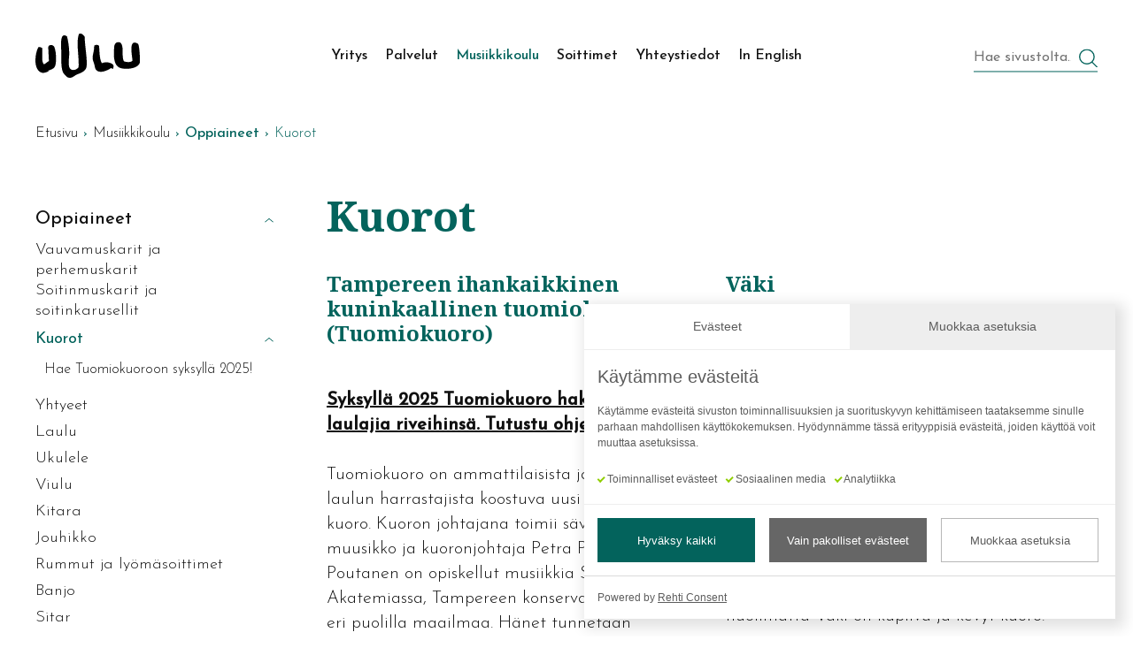

--- FILE ---
content_type: text/html; charset=UTF-8
request_url: https://uulu.fi/77/kuorot
body_size: 48982
content:
<!DOCTYPE html>
<html lang="fi">
<head>

<meta name="format-detection" content="telephone=no">
<meta name="viewport" content="width=device-width, initial-scale=1, user-scalable=yes">
<meta name="generator" content="Rehti CMS 7.1.6.40">
<meta name="author" content="Kulttuuriosuuskunta Uulu">
<meta name="theme-color" content="#03635C">
<meta name="keywords" content="kuoro, yhteislaulu">
<meta name="description" content="Uulun kuoroissa pääsee eri tasoiset laulajat laulamaan ja nauttimaan inspiroivasta kuoro-opetuksesta Petra Poutasen ohjauksessa. Ilmoittaudu mukaan...">
<meta property="og:title" content="Kuorot - Oppiaineet | Kulttuuriosuuskunta Uulu">
<meta property="og:description" content="Uulun kuoroissa pääsee eri tasoiset laulajat laulamaan ja nauttimaan inspiroivasta kuoro-opetuksesta Petra Poutasen ohjauksessa. Ilmoittaudu mukaan...">
<meta property="og:url" content="https://uulu.fi/77/kuorot">
<meta property="og:type" content="article">
<meta property="og:image" content="https://uulu.fi/images/uulu/share-image.jpg">
<meta property="og:image:width" content="1200">
<meta property="og:image:height" content="630">

<!-- Rehti CMS 7.1.6.40, user license number: 17252011 -->

<!-- Copyright (c) - Tremedia Ky - https://www.tremedia.fi -->

<title>Kuorot - Oppiaineet | Kulttuuriosuuskunta Uulu</title>

<link rel="preconnect" href="https://fonts.googleapis.com"><link rel="preconnect" href="https://fonts.gstatic.com" crossorigin><link href="https://fonts.googleapis.com/css2?family=Josefin+Sans:wght@300;400;500&family=Noto+Serif:wght@700&display=swap" rel="stylesheet">

<script>
const is_mobile_js = '';	
</script>

<link rel="apple-touch-icon" sizes="180x180" href="https://uulu.fi/images/uulu/favicon/apple-touch-icon.png?v=1756883207">
<link rel="icon" type="image/png" sizes="32x32" href="https://uulu.fi/images/uulu/favicon/favicon-32x32.png?v=1756883207">
<link rel="icon" type="image/png" sizes="16x16" href="https://uulu.fi/images/uulu/favicon/favicon-16x16.png?v=1756883207">
<link rel="manifest" href="https://uulu.fi/images/uulu/favicon/site.webmanifest">
<meta name="msapplication-TileColor" content="#ffc40d">

<style>:root {--main-color: #03635C;--main-color-rgb: 255,232,0;--main-color-text-color: #111;--body-background-color: #ffffff;--body-background-color-disabled: #f6f6f6;--body-color-faint-rgb: 0,0,0;--body-color-faint-reverse-rgb: 255,255,255;--text-color: #111;--text-color-alt: #666;--link-color: #03635C;--link-color-hover: #03635C;--body-link-color: #03635C;--body-link-color-hover: #03635C;--text-highlight-color: #03635C;--p-color: #111;--heading-color: #111;--footer-color: #40403c;--footer-text-color: #fff;--main-color-alt: #f8f8f8;--generic-background-color: #111;--generic-background-text-color: #fff;--generic-background-color2: #fff;--generic-background-text-color2: #111;--generic-background-color3: #f8f8f8;--generic-background-text-color3: #111;--generic-background-color4: #e8e8e8;--generic-background-text-color4: #111;--button-background-color: #03635C;--button-border-color: #03635C;--button-text-color: #111;--button-background-color-hover: #03635C;--button-border-color-hover: #03635C;--button-text-color-hover: #111;--button-background-before-animation-speed: 400ms;--button-background-before-color: rgba(150,0,0,.10);--button-height: 50px;--button-line-height: 1.15;--button-text-weight: 600;--button-border-width: 0px;--button-secondary-border-width: 2px;--button-secondary-before-border-color: rgba(150,0,0,.10);--navi-link-height: 50px;--input-bg-color: #ffffff;--input-text-color: #111;--input-text-disabled-color: #bbb;--input-border-color: #d8d8d8;--input-border-color-focus: #111;--input-height: 50px;--input-padding-horizontal: 10px;--input-border-width: 1px;--input-border-radius: 4px;--form-input-height: 55px;--form-input-padding-horizontal: 20px;--form-field-gap-normal: 15px;--form-field-gap-large: 25px;--text-selection-bg: #03635C;--text-selection-text-color: #4e4e4e;--online-color: #64e241;--offline-color: #f83905;--red-color: #ff4d4d;--green-color: #469d32;--yellow-color: #ef982c;--blue-color: #31708f;--lightgreen-color: #5de476;--gold-color: #ffd700;--grey-color: #aaa;--red-light-color: #fed8d8;--red-light-alt-color: #fea8a8;--green-light-color: #d6ffd6;--yellow-light-color: #fcf8e3;--blue-light-color: #d9edf7;--grey-light-color: #ddd;--text-font-family: 'Josefin Sans', Helvetica, sans-serif;--text-font-family-alt: 'sans-serif', Helvetica, sans-serif;--text-default-size: 17px;--text-default-size-height: 27px;--text-default-weight: 400;--text-bold-weight: 600;--text-extra-bold-weight: 800;--text-smaller-size: calc(var(--text-default-size) - 5px);--text-default-line-height: 1.5;--text-default-decoration: underline;--text-default-decoration-hover: none;--link-min-size: 24px;--body-text-default-size: var(--text-default-size);--body-text-default-size-height: var(--text-default-size-height);--body-text-default-weight: var(--text-default-weight);--body-text-bold-weight: var(--text-bold-weight);--body-text-extra-bold-weight: var(--text-extra-bold-weight);--body-text-default-margin-bottom: 20px;--body-text-default-line-height: 1.6;--body-link-default-decoration: underline;--body-link-default-decoration-hover: none;--heading-default-font-weight: 600;--heading-default-line-height: 1.2;--h1-text-size: 2.5em;--h2-text-size: 2.0em;--h3-text-size: 1.7em;--h4-text-size: 1.5em;--h5-text-size: 1.2em;--h5-font-weight: 600;--wrapper-max-width: 1630px;--main-x-padding: 10px;--pre-header-text-banner-height: 50px;--pre-header-text-banner-height-active: 0px;--desktop-header-height: 100px;--desktop-header-sect1-height: 100px;--desktop-header-sect2-height: 0px;--mobile-header-height: 60px;--mobile-header-li-border-left-width: 1px;--mobile-header-search-general-height: 50px;--mobile-header-search-cancel-width: 40px;--mobile-header-search-button-width: 70px;--mobile-header-search-close-button-width: 50px;--desktop-header-search-general-height: 37px;--desktop-header-search-cancel-width: 25px;--desktop-header-search-button-width: 35px;--desktop-header-search-width: 170px;--desktop-header-navi-sub-item-height: 50px;--desktop-header-sub-navi-top-border-width: 4px;--sticky-desktop-header-height: 100px;--sticky-desktop-header-sect1-height: 70px;--sticky-desktop-header-sect2-height: 0px;--sticky-header-transition-speed: 300ms;--sticky-header-transition-timing-function: ease;--sticky-header-translateY: translateY(-29px);--header-cart-button-width: 50px;--header-cart-button-height: 49px;--header-navi-sub-navi-transition-speed: 100ms;--header-navi-appear-transition-delay-speed: 30ms;--header-navi-disappear-transition-delay-speed: 200ms;--sub-navi-transition-timing-function: ease-out;--second-tier-navigation-item-padding: 15px;--sub-navi-height: 50px;--sticky-footer-height: 0px;--textarea-height: 150px;--textarea-height-small: 75px;--slider-nav-btn-width: 40px;--header-background-color: #fff;--header-text-color: #111;--header-overlay-content-padding: 20px;--table-grid-gap: 30px;--default-box-shadow: 0px 0px 5px rgba(0,0,0,.15);--default-box-shadow-rgba: rgba(0,0,0,.15);--link-style-arrow-content: '\f105';--link-style-display: 'inline-block';--normal-price-color: #777;--offer-price-color: #ff4b00;--offer-regular-price-color: #777;--list-product-image-height: 250px;--list-product-border-color: #e8e8e8;--product-card-left-side-width: 55%;--product-card-right-side-width: 45%;--product-card-general-padding: 25px;--product-card-right-side-x-padding: 60px;--product-card-input-amount-width: 65px;--customer-form-max-width: 900px;--customer-form-gap-horizontal: 40px;--customer-form-gap-vertical: 20px;--shopping-cart-icon: "\e81f";--shopping-cart-icon-family: "tmvk_icon";--offer-cart-icon: "\f291";--offer-cart-icon-family: "tmvk_icon";--reservation-cart-icon: "\f0f6";--slider-height: 40px;--slider-nav-btn-width: 40px;--slider-line-backround: #dbdbdb;--slider-line-color: #f8f8f8;--slider-line-height: 3px;--slider-dot-color: #f8f8f8;--slider-dot-diameter: 20px;--slider-dot-border-radius: 50%;--ui-slider-range-color: #666666;--newsletter-logo-max-width: 150px;}@media screen and (min-width: 768px) {:root, :host {--main-x-padding: 30px;}}@media screen and (min-width: 1024px) {:root, :host {--slider-nav-btn-width: 54px;--main-x-padding: 40px;}}@media screen and (min-width: 1200px) {:root, :host {--main-x-padding: 60px;}}:root, :host {--text-selection-text-color: #fff;--link-default-decoration: none;--link-default-decoration-hover: underline;--button-background-before-color: rgba(0,0,0,.17);--button-text-color: #fff;--button-text-color-hover: #fff;--wrapper-max-width: 1560px;--text-font-family: 'Josefin Sans', sans-serif;--text-font-family-alt: 'Noto Serif', serif;--text-default-size: 16px;--body-text-default-size: 16px;--text-default-weight: 300;--body-text-default-line-height: 1.4;--mobile-header-height: 70px;--desktop-header-height: 125px;--sticky-desktop-header-height: 125px;--desktop-header-sect1-height: 125px;--desktop-header-sect2-height: 0px;--common-padding: 25px;--footer-text-color: #FEFBED;--text-selection-bg: #81B2AE;--color-green: #03635C;--color-light-green: #D0DEE0;--color-lighter-green: #E7EFEE;--color-light-yellow: #FEFBED;--color-pink: #EE6391;--color-light-pink: #F9E8EE;}@media screen and (min-width: 1024px) {:root {--text-default-size: 20px;--body-text-default-size: 20px;--common-padding: 40px;}}@media screen and (min-width: 1366px) {:root {--text-default-size: 22px;--body-text-default-size: 22px;--body-text-default-margin-bottom: 30px;}}@media screen and (min-width: 1640px) {:root {--common-padding: 0;}}.animate-spin{-moz-animation:spin 2s infinite linear;-o-animation:spin 2s infinite linear;-webkit-animation:spin 2s infinite linear;animation:spin 2s infinite linear;display:inline-block}@-moz-keyframes spin{0%{-moz-transform:rotate(0);-o-transform:rotate(0);-webkit-transform:rotate(0);transform:rotate(0)}100%{-moz-transform:rotate(359deg);-o-transform:rotate(359deg);-webkit-transform:rotate(359deg);transform:rotate(359deg)}}@-webkit-keyframes spin{0%{-moz-transform:rotate(0);-o-transform:rotate(0);-webkit-transform:rotate(0);transform:rotate(0)}100%{-moz-transform:rotate(359deg);-o-transform:rotate(359deg);-webkit-transform:rotate(359deg);transform:rotate(359deg)}}@-o-keyframes spin{0%{-moz-transform:rotate(0);-o-transform:rotate(0);-webkit-transform:rotate(0);transform:rotate(0)}100%{-moz-transform:rotate(359deg);-o-transform:rotate(359deg);-webkit-transform:rotate(359deg);transform:rotate(359deg)}}@-ms-keyframes spin{0%{-moz-transform:rotate(0);-o-transform:rotate(0);-webkit-transform:rotate(0);transform:rotate(0)}100%{-moz-transform:rotate(359deg);-o-transform:rotate(359deg);-webkit-transform:rotate(359deg);transform:rotate(359deg)}}@keyframes spin{0%{-moz-transform:rotate(0);-o-transform:rotate(0);-webkit-transform:rotate(0);transform:rotate(0)}100%{-moz-transform:rotate(359deg);-o-transform:rotate(359deg);-webkit-transform:rotate(359deg);transform:rotate(359deg)}}@keyframes anim-spin {0% {-webkit-transform: rotate(0deg);transform: rotate(0deg);}100% {-webkit-transform: rotate(359deg);transform: rotate(359deg);}}@keyframes anim-spin-centered {0% {transform-origin: 50% 50%;-webkit-transform: translate(-50%, -50%) rotate(0deg);transform: translate(-50%, -50%) rotate(0deg);}100% {transform-origin: 50% 50%;-webkit-transform: translate(-50%, -50%) rotate(359deg);transform: translate(-50%, -50%) rotate(359deg);}}html{line-height:1.15;-webkit-text-size-adjust:100%}body{margin:0}details,main{display:block}h1{font-size:2em;margin:.67em 0}hr{box-sizing:content-box;height:0;overflow:visible}code,kbd,pre,samp{font-size:1em}a{background-color:transparent}abbr[title]{border-bottom:none;text-decoration:underline;text-decoration:underline dotted}b,strong{font-weight:bolder}small{font-size:80%}sub,sup{font-size:75%;line-height:0;position:relative;vertical-align:baseline}sub{bottom:-.25em}sup{top:-.5em}img{border-style:none}button,input,optgroup,select,textarea{font-family:inherit;font-size:100%;line-height:1.15;margin:0}button,input{overflow:visible}button,select{text-transform:none}[type=button],[type=reset],[type=submit],button{-webkit-appearance:button}[type=button]::-moz-focus-inner,[type=reset]::-moz-focus-inner,[type=submit]::-moz-focus-inner,button::-moz-focus-inner{border-style:none;padding:0}fieldset{padding:.35em .75em .625em}legend{box-sizing:border-box;color:inherit;display:table;max-width:100%;padding:0;white-space:normal}progress{vertical-align:baseline}textarea{overflow:auto}[type=checkbox],[type=radio]{box-sizing:border-box;padding:0}[type=number]::-webkit-inner-spin-button,[type=number]::-webkit-outer-spin-button{height:auto}[type=search]{-webkit-appearance:textfield;outline-offset:-2px}[type=search]::-webkit-search-decoration{-webkit-appearance:none}::-webkit-file-upload-button{-webkit-appearance:button;font:inherit}summary{display:list-item}[hidden],template{display:none}@font-face {font-family: 'tmvk_icon';src: url('https://uulu.fi/fonts/tmvk/tmvk_icon.eot?7689504');src: url('https://uulu.fi/fonts/tmvk/tmvk_icon.eot?7689504#iefix') format('embedded-opentype'), url('https://uulu.fi/fonts/tmvk/tmvk_icon.woff2?7689504') format('woff2'), url('https://uulu.fi/fonts/tmvk/tmvk_icon.woff?7689504') format('woff'), url('https://uulu.fi/fonts/tmvk/tmvk_icon.ttf?7689504') format('truetype'), url('https://uulu.fi/fonts/tmvk/tmvk_icon.svg?7689504#tmvk_icon') format('svg');font-weight: normal;font-style: normal;font-display: swap;}@font-face {font-family: 'rehti_icon';src:url('https://uulu.fi/fonts/icon/icomoon.ttf?dh0o4c') format('truetype'),url('https://uulu.fi/fonts/icon/icomoon.woff?dh0o4c') format('woff'),url('https://uulu.fi/fonts/icon/icomoon.svg?dh0o4c#icomoon') format('svg');font-weight: normal;font-style: normal;font-display: swap;}.xdebug-error{position: relative;z-index: 1000000;} input, textarea {line-height: normal;}[class^="icon-"]:before, [class*=" icon-"]:before,.lazy_spinner:after,.loading_overlay:after,div.search_wrapper .hakunappi i:before,div.search_wrapper .hakunappi i:before,.search_btn > span > i:before,.search_btn > span > i:before,.search_wrapper .search_navi_cancel:after,.search_wrapper .search_navi_cancel:after,#container.page-search div.formatted_text p.noresults:before,.validity_indicator:before,.formatted_text ul:not(.slides):not(.flex-direction-nav) li:before, ul.marked li > a:before,.cart_box span.cart_icon i:before,#nav > button:before,#navs nav ul li.has_subs:before,#navs nav ul ul li a:before,#navs nav ul > li > a:before,nav ul li.has_subs span.open_subnavi:after,#nav > button > span > i:before,#cart_wrapper div.cart_items div.sc_mini_additional_cost div.sc_mini_description:before,ul.files li a:before,#polku ul li:after,div.header_image_wrapper div.slide_content a:after,.styled_select:after,.styled_checkbox > input + label > span:after,summary:before,.loading_icon:before,.addMessage:before,.formatted_text a.download_button > i:before,div#popup_box #close_popup span:before,.form_field_wrap.date > span:after,.list .list_item a.button i:before,.shopping-cart-icon:before, .offer-cart-icon:before, .reservation-cart-icon:before,form .form_field_wrap label span.tooltip:before,#header_image_navigation_buttons span:after,#header nav #mobi_nav_contacts a:before,div.category_list span.title:after,div.products_sidebar ul.category_list a + span:after,.pagesectioncontainer.sect_link_list span.title:after,#footer .company-location-info:before,#footer .company-contact-info:before,#product_card div.row_some ul li a i:before,#product_card ul.accessories_list > li:after,#product_card div.images_sect div.color_options a:hover .color_icon:before,#product_card div.images_sect div.color_options a.on .color_icon:before,#product_card div.row_delivery_time span:before,button.ostoskoriin > span:before,button.tarjouskoriin > span:before,.star_rating i:before,#delete_account h2 i:before,div.big_display_category div.list_product div.text .product_card_link a:after,div.products_sidebar h4:after,#shadow_dom_container:before,button.shopping_cart_proceed:after,table.order_product_table button:before,div.order_summary_footer .left a span:before,div.order_summary_footer a.ajax-popup > span:before,div.main_login_wrapper a:after,div.pagesectioncontainer .editor_toolbar > span.changing:after,#country_selector_select > .selected:after,body button.mfp-arrow-left:after,body button.mfp-arrow-right:after,div#rehtiPopup span.closePopupX,div.language_switcher-popup form button:after,#contact_me.contact_action_menu ul > li button:after{font-family: "tmvk_icon";font-style: normal;font-weight: normal;speak: none;display: inline-block;text-decoration: inherit;width: auto;text-align: center;font-variant: normal;text-transform: none;-webkit-font-smoothing: antialiased;-moz-osx-font-smoothing: grayscale;}[class^="iconmoon-"], [class*=" iconmoon-"] {font-family: 'rehti_icon' !important;speak: never;font-style: normal;font-weight: normal;font-variant: normal;text-transform: none;line-height: 1;-webkit-font-smoothing: antialiased;-moz-osx-font-smoothing: grayscale;}.icon-search:before {content: '\e800';} .icon-mail:before {content: '\e801';} .icon-heart:before {content: '\e802';} .icon-heart-empty:before {content: '\e803';} .icon-star:before {content: '\e804';} .icon-star-empty:before {content: '\e805';} .icon-ok:before {content: '\e806';} .icon-ok-circled:before {content: '\e807';} .icon-ok-circled2:before {content: '\e808';} .icon-cancel:before {content: '\e809';} .icon-cancel-circled:before {content: '\e80a';} .icon-cancel-circled2:before {content: '\e80b';} .icon-plus:before {content: '\e80c';} .icon-plus-circled:before {content: '\e80d';} .icon-minus:before {content: '\e80e';} .icon-camera:before {content: '\e80f';} .icon-minus-circled:before {content: '\e810';} .icon-help-circled:before {content: '\e811';} .icon-info-circled:before {content: '\e812';} .icon-home:before {content: '\e813';} .icon-link:before {content: '\e814';} .icon-download:before {content: '\e815';} .icon-upload:before {content: '\e816';} .icon-comment:before {content: '\e817';} .icon-attention:before {content: '\e818';} .icon-attention-circled:before {content: '\e819';} .icon-location:before {content: '\e81a';} .icon-trash-empty:before {content: '\e81b';} .icon-doc:before {content: '\e81c';} .icon-cog:before {content: '\e81d';} .icon-wrench-1:before {content: '\e81e';} .icon-basket:before {content: '\e81f';} .icon-zoom-in:before {content: '\e820';} .icon-zoom-out:before {content: '\e821';} .icon-down-dir:before {content: '\e822';} .icon-up-dir:before {content: '\e823';} .icon-left-dir:before {content: '\e824';} .icon-right-dir:before {content: '\e825';} .icon-down-open:before {content: '\e826';} .icon-left-open:before {content: '\e827';} .icon-right-open:before {content: '\e828';} .icon-up-open:before {content: '\e829';} .icon-down-big:before {content: '\e82a';} .icon-left-big:before {content: '\e82b';} .icon-right-big:before {content: '\e82c';} .icon-up-big:before {content: '\e82d';} .icon-cw:before {content: '\e82e';} .icon-ccw:before {content: '\e82f';} .icon-arrows-cw:before {content: '\e830';} .icon-check:before {content: '\e831';} .icon-asterisk:before {content: '\e832';} .icon-megaphone:before {content: '\e833';} .icon-key:before {content: '\e834';} .icon-briefcase:before {content: '\e835';} .icon-clock:before {content: '\e836';} .icon-calendar:before {content: '\e837';} .icon-flash:before {content: '\e838';} .icon-login:before {content: '\e839';} .icon-logout:before {content: '\e83a';} .icon-gift:before {content: '\e83b';} .icon-tag:before {content: '\e83c';} .icon-lock:before {content: '\e83d';} .icon-lock-open:before {content: '\e83e';} .icon-block:before {content: '\e83f';} .icon-user:before {content: '\e840';} .icon-print:before {content: '\e841';} .icon-pencil:before {content: '\e842';} .icon-truck:before {content: '\e843';} .icon-folder:before {content: '\e844';} .icon-folder-open:before {content: '\e845';} .icon-updown-circle:before {content: '\e846';} .icon-forward:before {content: '\e847';} .icon-th-large:before {content: '\e848';} .icon-spin1:before {content: '\e849';} .icon-sijainti:before {content: '\e84a';} .icon-pin:before {content: '\e84b';} .icon-mail-1:before {content: '\e84c';} .icon-clock-1:before {content: '\e84d';} .icon-basket-1:before {content: '\e84e';} .icon-credit-card:before {content: '\e84f';} .icon-th-list:before {content: '\e850';} .icon-th:before {content: '\e851';} .icon-export:before {content: '\e852';} .icon-rehti-ikoni-location:before {content: '\e853';} .icon-rehti-ikoni-mail:before {content: '\e854';} .icon-rehti-ikoni-phone:before {content: '\e855';} .icon-rehti-ikoni-social:before {content: '\e856';} .icon-rehti-ikoni-terms:before {content: '\e857';} .icon-rehti-ikoni-bag:before {content: '\e858';} .icon-chart-bar:before {content: '\e859';} .icon-users:before {content: '\e85a';} .icon-rehti-store-icon-delete-circle:before {content: '\e85b';} .icon-rehti-store-icon-edit-circle:before {content: '\e85c';} .icon-rehti-store-icon-make-opt-circle:before {content: '\e85d';} .icon-rehti-store-icon-orders:before {content: '\e85e';} .icon-rehti-store-icon-products:before {content: '\e85f';} .icon-rehti-store-icon-show-circle:before {content: '\e860';} .icon-rehti-store-icon-stores:before {content: '\e861';} .icon-rehti-store-icon-copy-circle:before {content: '\e862';} .icon-rehti-ikonit-sivut-v2:before {content: '\e863';} .icon-rehti-ikonit-raportit:before {content: '\e864';} .icon-rehti-ikonit-rivin-asetukset-v2:before {content: '\e865';} .icon-rehti-ikonit-uutiset:before {content: '\e866';} .icon-rehti-ikonit-rivi-alas-v5:before {content: '\e867';} .icon-rehti-ikonit-kopioi-rivi:before {content: '\e868';} .icon-rehti-ikonit-rivi-ylos-v5:before {content: '\e869';} .icon-rehti-ikonit-offline-tumma-pohja:before {content: '\e86a';} .icon-rehti-ikoni-info-1:before {content: '\e86b';} .icon-tags:before {content: '\e86c';} .icon-rehti-ikonit-lisaa-palsta-v4:before {content: '\e86d';} .icon-rehti-ikonit-sivut-v3:before {content: '\e86e';} .icon-rehti-ikoni-tc:before {content: '\e86f';} .icon-rehti-ikonit-online-tumma-pohja:before {content: '\e870';} .icon-spin4:before {content: '\e871';} .icon-rehti-ikonit-rivin-asetukset-tumma-pohja-v3:before {content: '\e872';} .icon-resize-full:before {content: '\e873';} .icon-shopping-bag-v2:before {content: '\e874';} .icon-rehti-ikonit-offline-listanakyma:before {content: '\e875';} .icon-rehti-ikonit-online-listanakyma:before {content: '\e876';} .icon-offer-icon:before {content: '\e877';} .icon-rehti-package:before {content: '\e878';} .icon-phone:before {content: '\e879';} .icon-globe:before {content: '\e87a';} .icon-yhteystiedot:before {content: '\e87b';} .icon-chat-head:before {content: '\e87c';} .icon-poista:before {content: '\e87d';} .icon-risuaita:before {content: '\e87e';} .icon-omat-sivut:before {content: '\e87f';} .icon-shopping-cart:before {content: '\e880';} .icon-rehti-ok:before {content: '\e881';} .icon-rehti-kayttaja:before {content: '\e882';} .icon-rehti-paikka:before {content: '\e883';} .icon-rehti-yritys:before {content: '\e884';} .icon-rehti-kirjaudu-sisaan:before {content: '\e885';} .icon-rehti-toimitus:before {content: '\e886';} .icon-rehti-lukko:before {content: '\e887';} .icon-rehti-master-laatikko-eivalintaa-ikoni:before {content: '\e888';} .icon-listaa-ja-poista-palsta:before {content: '\e889';} .icon-hammer-icon-1:before {content: '\e88a';} .icon-floppy:before {content: '\e88b';} .icon-check-empty:before {content: '\f096';} .icon-twitter:before {content: '\f099';} .icon-facebook:before {content: '\f09a';} .icon-certificate:before {content: '\f0a3';} .icon-left-circled:before {content: '\f0a8';} .icon-right-circled:before {content: '\f0a9';} .icon-up-circled:before {content: '\f0aa';} .icon-down-circled:before {content: '\f0ab';} .icon-docs:before {content: '\f0c5';} .icon-menu:before {content: '\f0c9';} .icon-list-bullet:before {content: '\f0ca';} .icon-pinterest-squared:before {content: '\f0d3';} .icon-columns:before {content: '\f0db';} .icon-sort:before {content: '\f0dc';} .icon-sort-down:before {content: '\f0dd';} .icon-sort-up:before {content: '\f0de';} .icon-mail-alt:before {content: '\f0e0';} .icon-linkedin:before {content: '\f0e1';} .icon-gauge:before {content: '\f0e4';} .icon-comment-empty:before {content: '\f0e5';} .icon-suitcase:before {content: '\f0f2';} .icon-doc-text:before {content: '\f0f6';} .icon-plus-squared:before {content: '\f0fe';} .icon-angle-double-left:before {content: '\f100';} .icon-angle-double-right:before {content: '\f101';} .icon-angle-double-up:before {content: '\f102';} .icon-angle-double-down:before {content: '\f103';} .icon-angle-left:before {content: '\f104';} .icon-angle-right:before {content: '\f105';} .icon-angle-up:before {content: '\f106';} .icon-angle-down:before {content: '\f107';} .icon-desktop:before {content: '\f108';} .icon-tablet:before {content: '\f10a';} .icon-mobile:before {content: '\f10b';} .icon-circle-empty:before {content: '\f10c';} .icon-quote-left:before {content: '\f10d';} .icon-quote-right:before {content: '\f10e';} .icon-spinner:before {content: '\f110';} .icon-circle:before {content: '\f111';} .icon-folder-empty:before {content: '\f114';} .icon-folder-open-empty:before {content: '\f115';} .icon-help:before {content: '\f128';} .icon-info:before {content: '\f129';} .icon-attention-alt:before {content: '\f12a';} .icon-angle-circled-left:before {content: '\f137';} .icon-angle-circled-right:before {content: '\f138';} .icon-angle-circled-up:before {content: '\f139';} .icon-angle-circled-down:before {content: '\f13a';} .icon-lock-open-alt:before {content: '\f13e';} .icon-ellipsis:before {content: '\f141';} .icon-ellipsis-vert:before {content: '\f142';} .icon-minus-squared:before {content: '\f146';} .icon-minus-squared-alt:before {content: '\f147';} .icon-ok-squared:before {content: '\f14a';} .icon-export-alt:before {content: '\f14d';} .icon-euro:before {content: '\f153';} .icon-dollar:before {content: '\f155';} .icon-doc-inv:before {content: '\f15b';} .icon-doc-text-inv:before {content: '\f15c';} .icon-sort-name-up:before {content: '\f15d';} .icon-sort-name-down:before {content: '\f15e';} .icon-sort-number-up:before {content: '\f162';} .icon-sort-number-down:before {content: '\f163';} .icon-youtube-squared:before {content: '\f166';} .icon-youtube:before {content: '\f167';} .icon-youtube-play:before {content: '\f16a';} .icon-instagram:before {content: '\f16d';} .icon-down:before {content: '\f175';} .icon-up:before {content: '\f176';} .icon-left:before {content: '\f177';} .icon-right:before {content: '\f178';} .icon-dot-circled:before {content: '\f192';} .icon-plus-squared-alt:before {content: '\f196';} .icon-cube:before {content: '\f1b2';} .icon-cab:before {content: '\f1b9';} .icon-spotify:before {content: '\f1bc';} .icon-file-pdf:before {content: '\f1c1';} .icon-file-word:before {content: '\f1c2';} .icon-file-excel:before {content: '\f1c3';} .icon-file-powerpoint:before {content: '\f1c4';} .icon-file-image:before {content: '\f1c5';} .icon-file-archive:before {content: '\f1c6';} .icon-file-audio:before {content: '\f1c7';} .icon-file-video:before {content: '\f1c8';} .icon-file-code:before {content: '\f1c9';} .icon-circle-thin:before {content: '\f1db';} .icon-share:before {content: '\f1e0';} .icon-share-squared:before {content: '\f1e1';} .icon-plug:before {content: '\f1e6';} .icon-newspaper:before {content: '\f1ea';} .icon-calc:before {content: '\f1ec';} .icon-trash:before {content: '\f1f8';} .icon-toggle-off:before {content: '\f204';} .icon-toggle-on:before {content: '\f205';} .icon-cart-plus:before {content: '\f217';} .icon-cart-arrow-down:before {content: '\f218';} .icon-diamond:before {content: '\f219';} .icon-pinterest:before {content: '\f231';} .icon-whatsapp:before {content: '\f232';} .icon-clone:before {content: '\f24d';} .icon-commenting:before {content: '\f27a';} .icon-commenting-o:before {content: '\f27b';} .icon-credit-card-alt:before {content: '\f283';} .icon-shopping-basket:before {content: '\f291';} .icon-user-circle:before {content: '\f2bd';} .icon-user-circle-o:before {content: '\f2be';} .icon-twitter-squared:before {content: '\f304';} .icon-facebook-squared:before {content: '\f308';} .icon-linkedin-squared:before {content: '\f30c';} .icon-rehti-master-koti-ikoni:before {content: '\f31c';} .icon-upload-file:before {content: '\f32a';} .icon-add-contact:before {content: '\f32b';} .iconmoon-rehti-demo-profile-white:before {content: "\e923";}.iconmoon-rehti-demo-plus:before {content: "\e917";color: #5a5a5a;}.iconmoon-rehti-demo-cross:before {content: "\e918";color: #5a5a5a;}.iconmoon-rehti-demo-expand:before {content: "\e919";color: #5a5a5a;}.iconmoon-rehti-demo-minus:before {content: "\e91a";color: #5a5a5a;}.iconmoon-rehti-demo-arrow-left:before {content: "\e91b";color: #5a5a5a;}.iconmoon-rehti-demo-arrow-right:before {content: "\e922";color: #5a5a5a;}.iconmoon-letter-purple-icon:before {content: "\e914";color: #75529d;}.iconmoon-clock-icon:before {content: "\e915";color: #5a5a5a;}.iconmoon-clock-purple-icon:before {content: "\e916";color: #75529d;}.iconmoon-location-purple-filled-icon:before {content: "\e91c";color: #37224e;}.iconmoon-location-purple-outline-icon:before {content: "\e91d";color: #75529d;}.iconmoon-offer-cart-filled-icon:before {content: "\e91e";color: #5a5a5a;}.iconmoon-print-icon:before {content: "\e91f";color: #5a5a5a;}.iconmoon-search-icon:before {content: "\e920";color: #5a5a5a;}.iconmoon-shopping-cart-filled-icon:before {content: "\e921";color: #5a5a5a;}.iconmoon-varaus-check:before {content: "\e907";color: #0050a0;}.iconmoon-varaus-kalenteri:before {content: "\e90c";color: #0050a0;}.iconmoon-varaus-poisto:before {content: "\e90d";color: #0050a0;}.iconmoon-pyry-facebook:before {content: "\e90e";color: #ce3431;}.iconmoon-pyry-instagram:before {content: "\e90f";color: #ce3431;}.iconmoon-pyry-twitter:before {content: "\e910";color: #ce3431;}.iconmoon-powered-by-rehti-cms:before {content: "\e912";font-size: 2em;}.iconmoon-powered-by-rehti-store:before {content: "\e913";font-size: 2em;}.iconmoon-powered-by-rehti-newsletter:before {content: "\e928";font-size: 2em;}.iconmoon-powered-by-rehti-feedback:before {content: "\e929";font-size: 2em;}.iconmoon-powered-by-rehti-booking:before {content: "\e92a";font-size: 2em;}.iconmoon-facebook:before {content: "\e900";}.iconmoon-instagram:before {content: "\e901";}.iconmoon-linkedin:before {content: "\e902";}.iconmoon-pinterest:before {content: "\e903";}.iconmoon-tiktok:before {content: "\e904";}.iconmoon-youtube:before {content: "\e906";}.iconmoon-x-some-icon:before {content: "\e931";}.iconmoon-sulje:before {content: "\e911";}.iconmoon-tremedia-haku:before {content: "\e905";}.iconmoon-tremedia-miinus:before {content: "\e908";}.iconmoon-tremedia-nuoli-iso:before {content: "\e909";}.iconmoon-tremedia-nuoli-pieni:before {content: "\e90a";}.iconmoon-tremedia-plus:before {content: "\e90b";}.iconmoon-omat-tiedot:before {content: "\e924";}.iconmoon-poista:before {content: "\e925";}.iconmoon-tarjouskori:before {content: "\e926";}.iconmoon-para-arrow-icon:before {content: "\e92b";}.iconmoon-para-site-menu-icon:before {content: "\e92c";}.iconmoon-para-menu-icon:before {content: "\e92d";}.iconmoon-para-search-icon1:before {content: "\e92e";}.iconmoon-para-navi-arrow-down:before {content: "\e92f";}.iconmoon-para-external-link:before {content: "\e930";}.iconmoon-komediateatteri-icon-external:before {content: "\e932";}.iconmoon-komediateatteri-icon-facebook:before {content: "\e933";}.iconmoon-komediateatteri-icon-flickr:before {content: "\e934";}.iconmoon-komediateatteri-icon-instagram:before {content: "\e935";}.iconmoon-komediateatteri-icon-x:before {content: "\e936";}.iconmoon-komediateatteri-icon-youtube:before {content: "\e937";}.iconmoon-komediateatteri-icon-info:before {content: "\e938";}.iconmoon-komediateatteri-icon-issuu:before {content: "\e93a";}.iconmoon-komediateatteri-icon-search:before {content: "\e93b";}.iconmoon-komediateatteri-icon-show-dinner:before {content: "\e93e";}.iconmoon-juhlatalo-icon-persons:before {content: "\e93f";}.iconmoon-juhlatalo-icon-time:before {content: "\e940";}.iconmoon-juhlatalo-icon-calendar:before {content: "\e941";}.iconmoon-juhlatalo-icon-space-equipment:before {content: "\e942";}.iconmoon-juhlatalo-icon-space-other:before {content: "\e943";}.iconmoon-juhlatalo-icon-space-services:before {content: "\e944";}.iconmoon-juhlatalo-icon-space-personnel:before {content: "\e945";}.iconmoon-juhlatalo-icon-space-size:before {content: "\e946";}.iconmoon-juhlatalo-icon-arrow-left:before {content: "\e947";}.iconmoon-juhlatalo-icon-arrow-right:before {content: "\e948";}.iconmoon-juhlatalo-icon-indicator:before {content: "\e949";}.iconmoon-juhlatalo-icon-search:before {content: "\e94a";}.iconmoon-juhlatalo-icon-cart:before {content: "\e94b";}.iconmoon-juhlatalo-icon-account:before {content: "\e94c";}.iconmoon-juhlatalo-icon-minus:before {content: "\e953";}.iconmoon-juhlatalo-icon-bin:before {content: "\e954";}.iconmoon-juhlatalo-icon-plus:before {content: "\e955";}.iconmoon-juhlatalo-icon-logout:before {content: "\e956";}.iconmoon-juhlatalo-icon-location:before {content: "\e957";}.iconmoon-juhlatalo-icon-arrow-up:before {content: "\e958";}.iconmoon-juhlatalo-icon-arrow-down:before {content: "\e959";}.iconmoon-parastore-account:before {content: "\e95a";}.iconmoon-parastore-arrow-external:before {content: "\e95b";}.iconmoon-parastore-arrow-right:before {content: "\e95c";}.iconmoon-parastore-chevron-down:before {content: "\e95d";}.iconmoon-parastore-facebook:before {content: "\e95e";}.iconmoon-parastore-filter:before {content: "\e95f";}.iconmoon-parastore-instagram:before {content: "\e960";}.iconmoon-parastore-pinterest:before {content: "\e961";}.iconmoon-parastore-print:before {content: "\e962";}.iconmoon-parastore-search:before {content: "\e963";}.iconmoon-parastore-shipping:before {content: "\e964";}.iconmoon-parastore-shopping-cart:before {content: "\e965";}.iconmoon-parastore-whatsapp:before {content: "\e966";}.iconmoon-parastore-youtube:before {content: "\e967";}.iconmoon-parastore-menu:before {content: "\e968";}:is(.iconmoon-powered-by-rehti-cms, .iconmoon-powered-by-rehti-store, .iconmoon-powered-by-rehti-newsletter, .iconmoon-powered-by-rehti-feedback, .iconmoon-powered-by-rehti-booking) {margin-right: 0;} html {margin: 0;padding: 0;box-sizing: border-box;scroll-behavior: smooth;scroll-padding-top: calc(var(--mobile-header-height) + var(--pre-header-text-banner-height-active) + 20px);}@media (prefers-reduced-motion: reduce) {html {scroll-behavior: auto;}}*, *:before, *:after {box-sizing: inherit;}body {min-height: 100vh;}body,#shadow_dom_container {text-align: left;-webkit-text-size-adjust: none;font-family: Helvetica, sans-serif;font-family: var(--text-font-family), Helvetica, sans-serif;font-weight: 400;font-weight: var(--text-default-weight);line-height: 1.5;line-height: var(--text-default-line-height);background-color: var(--body-background-color);color: #4e4e4e;color: var(--text-color);}body#tinymce {color: unset;}span.default,#header_mobile a {color: #4e4e4e;color: var(--text-color);font-weight: 400;font-weight: var(--text-default-weight);font-family: Helvetica, sans-serif;font-family: var(--text-font-family), Helvetica, sans-serif;}body,#shadow_dom_container,span.default,h1, h2, h3, h4, h5,.h1, .h2, .h3, .h4, .h5 {font-size: 16px;font-size: var(--text-default-size);}body#tinymce h1, body#tinymce h2, body#tinymce h3, body#tinymce h4, body#tinymce h5, body#tinymce .heading,body#tinymce .h1, body#tinymce .h2, body#tinymce .h3, body#tinymce .h4, body#tinymce .h5, body#tinymce .heading {color: unset;}p {margin: 0;}.nopad {margin: 0 !important;}a, .js_link, .link_button, .button_link {text-decoration: var(--text-default-decoration);cursor: pointer;color: #03635C;color: var(--link-color);}.link_button,.link_button:hover,.link_button:active,.button_link,.button_link:hover,.button_link:active {text-decoration: none;}a:hover, a:active, .js_link:hover, .link_button:hover, .button_link:hover, a.on, a.on2 {color: var(--link-color-hover);text-decoration: var(--text-default-decoration-hover);}a.proceed:hover {text-decoration: none;}.editor_formatted_text a:hover {text-decoration: var(--body-link-default-decoration-hover);}h1, h2, h3, h4, h5, .heading,.h1, .h2, .h3, .h4, .h5 {color: #4e4e4e;color: var(--heading-color);}h1, h2, h3, h4, h5, .heading,.h1, .h2, .h3, .h4, .h5 {margin-top: 0;margin-bottom: 0;font-family: var(--text-font-family-alt, var(--text-font-family, Helvetica, sans-serif));font-weight: var(--heading-default-font-weight);line-height: var(--heading-default-line-height);}h1, .h1 {font-size: var(--h1-text-size);}h2, .h2 {font-size: var(--h2-text-size);}h3, .h3 {font-size: var(--h3-text-size);}h4, .h4 {font-size: var(--h4-text-size);}h5, .h5 {font-size: var(--h5-text-size);}a i, button i, li i {display: inline-block;margin-right: 9px;line-height: normal;}h1 i, h2 i, h3 i, h4 i, h5 i, .h1 i, .h2 i, .h3 i, .h4 i, .h5 i, .heading i {margin-right: 0.75ch;}.pagesectioncontainer.title-align-left > div > div > h2 {text-align: left;}.pagesectioncontainer.title-align-center > div > div > h2 {text-align: center;}.pagesectioncontainer.title-align-right > div > div > h2 {text-align: right;}img, area {width: auto;height: auto;max-width: 100%;vertical-align: middle;}figure {display: inline-block;margin: 0;}figcaption {font-size: .9em;text-align: center;line-height: 1.3;margin-top: 5px;}img.center{margin: 0px auto;}#tinymce img {max-height: 1000px;}body#tinymce img {max-height: none;}fieldset{padding: 0;margin: 0;border: none;}input[type="text"],input[type="email"],input[type="multi_email"],input[type="password"],input[type="number"],input[type="submit"],input[type="button"],input[type="date"],select,button,.link_button,.proceed,.search_navi_cancel,body .ss-main {min-height: var(--input-height);line-height: var(--button-line-height);}input:focus {outline: none;}textarea {height: var(--textarea-height);padding-top: 10px;padding-bottom: 10px;line-height: 1.4;resize: vertical;}textarea.small {height: var(--textarea-height-small);}input, select, textarea, button, .link_button, .proceed, body .ss-main {padding-left: var(--input-padding-horizontal);padding-right: var(--input-padding-horizontal);border: none;border-radius: 0;-webkit-border-radius: 0px;}input[type=submit], input[type=button], button, .link_button, .proceed {padding-top: 10px;padding-bottom: 10px;padding-left: 30px;padding-right: 30px;cursor: pointer;}input[type=radio], input[type=checkbox] {height: auto;}button:focus, a:focus, div:focus, span:focus {outline: none;}button:focus-visible,a:focus-visible,input:focus-visible,textarea:focus-visible,select:focus-visible,.styled_checkbox input:focus-visible + label,span:focus-visible{outline: 1px solid var(--body-background-color);outline-offset: 0;box-shadow: 0 0 0 3px var(--body-link-color);}button > span:before, .link_button > span:before, .button_link > span:before {margin-right: 5px;}button.js_link {min-height: unset;padding: 0;background-color: transparent;}details summary {cursor: pointer;}details summary > * {display: inline;}::-moz-selection {background: var(--text-selection-bg);color: var(--text-selection-text-color);}::selection {background: var(--text-selection-bg);color: var(--text-selection-text-color);}.proceed,.button_link,.link_button {display: flex;align-items: center;justify-content: center;position: relative;margin: 0;z-index: 1;text-decoration: none;font-weight: var(--button-text-weight);transition: background-color var(--button-background-before-animation-speed) ease-out, color var(--button-background-before-animation-speed) ease-out, border-color var(--button-background-before-animation-speed) ease-out, transform .03s ease-out;}.proceed,.button_link {width: 100%;min-height: var(--button-height);text-align: center;color: #444;color: var(--button-text-color, #444);background-color: #03635C;background-color: var(--button-background-color, #03635C);border: none;border-width: var(--button-border-width);border-style: solid;border-color: #03635C;border-color: var(--button-border-color, #03635C);}.proceed_small,.link_button_small {display: inline-flex;width: auto;}.proceed:hover, .proceed:active,.button_link:hover, .button_link:active {color: var(--button-text-color-hover);background-color: var(--button-background-color-hover);border-color: var(--button-border-color-hover);text-decoration: none;}@media screen and (min-width: 1024px) {.form_field_wrap.buttons > span {display: inline-block;}.form_field_wrap button + button,.form_field_wrap.buttons > span + span {margin-left: 10px;}}body .disabled,body .disabled:hover,body .disabled:active,body .disabled:focus,body .disabled > .disabled,body input:not([type="submit"]):disabled,body textarea:disabled,body select:disabled,body input[type=radio]:disabled + span,body input[type=checkbox]:disabled + span,body .form_field_wrap.disabled .styled_radio,body .styled_checkbox > input:disabled + label,body .styled_checkbox > input:disabled + label > span:before {cursor: not-allowed;border-color: #ddd;font-weight: 400;color: var(--grey-color);-webkit-text-fill-color: var(--grey-color);opacity: 1;text-shadow: 1px 1px var(--body-color-faint-reverse-rgb);}body .styled_checkbox > input:disabled + label > span:before {border: none;}body .styled_checkbox > input:disabled + label > span:after {display: none;}body .form_field_wrap.disabled > :not(.styled_radio),body .disabled:hover,body .disabled:active,body .disabled:focus,body .disabled:not(.remove_button),body .disabled > .disabled,body input:not([type="submit"]):disabled,body textarea:disabled,body select:disabled {background: var(--grey-light-color);border-color: var(--grey-light-color);}span.disabled {display: inline-block;}span.disabled > .disabled {pointer-events: none;}.form_field_wrap.disabled .styled_radio .control {border-color: #ddd;}input[type=text], input[type=email], input[type=multi_email], input[type=password], textarea {display: block;width: 100%;}form {display: block;}.visually_hidden,.visually_hidden_always {clip: rect(1px, 1px, 1px, 1px);width: 1px;height: 1px;overflow: hidden;position: absolute;white-space: nowrap;}.visually_hidden:focus,.visually_hidden_always:focus *{clip: auto;height: auto;overflow: auto;position: absolute;width: auto;}.form_field_wrap {position: relative;}.form_field_wrap.inline {display: inline-block;margin-bottom: 10px;margin-right: 10px;}.form_field_wrap.hidden {position: absolute;left: -99999px;pointer-events: none;height: 0px;width: 0px;overflow: hidden;}.form_field_wrap.checkbox_wrapper {display: flex;flex-wrap: nowrap;align-items: center;}.form_field_wrap input:not([type="submit"]),.form_field_wrap select {min-height: var(--form-input-height);padding-left: var(--form-input-padding-horizontal);padding-right: var(--form-input-padding-horizontal);}.form_field_wrap textarea {padding-left: var(--form-input-padding-horizontal);padding-right: var(--form-input-padding-horizontal);}.form_field_wrap .validity_indicator {top: var(--form-input-height);}.form_field_wrap > label.checkbox, .form_field_wrap > label.radio, .form_field_wrap > .styled_checkbox {margin-right: 10px;}.form_field_wrap > label > input[type=checkbox], .form_field_wrap > label > input[type=radio],.form_field_wrap > input[type=checkbox], .form_field_wrap > input[type=radio] {display: inline-block;min-height: auto;margin-right: 5px;}.form_field_wrap > input[type=radio] + label,.form_field_wrap > input[type=checkbox] + label {display: inline-block;}.form_field_wrap input[type=file] {height: auto;line-height: inherit;padding: 5px;}.form_field_wrap input, .form_field_wrap textarea, .form_field_wrap select,#product_card div.amount_box input,.styled_select,body .ss-main {font-weight: var(--text-default-weight);color: var(--input-text-color);background-color: var(--input-bg-color);border-style: solid;border-width: var(--input-border-width);border-color: var(--input-border-color);}.form_field_wrap input, .form_field_wrap textarea, .form_field_wrap select,#product_card div.amount_box input,.styled_select,.styled_select select,body .ss-main {border-radius: var(--input-border-radius);}.form_field_wrap input:focus, .form_field_wrap textarea:focus, .form_field_wrap select:focus, .form_field_wrap button:not(.proceed):focus,#product_card div.amount_box input:focus,.styled_select:focus-within,body .ss-main:focus-within {border-color: var(--input-border-color-focus);}.form_field_wrap input.error, .form_field_wrap textarea.error, .form_field_wrap select.error, .form_field_wrap button:not(.proceed).error,#product_card div.amount_box input.error,.styled_select.error,body .ss-main.error {border-color: var(--red-color);}.form_field_wrap input[type=submit] {}.form_field_wrap input[type=password]:not(:placeholder-shown) {color: var(--main-color);}.form_field_wrap > span {display: block;}.form_field_wrap label {display: block;margin-bottom: 2px;}.form_field_wrap.checkbox_wrapper label {font-weight: var(--text-default-weight);}.form_field_wrap label.checkbox,.form_field_wrap label.radio {margin: 0;}.form_field_wrap.checkbox_wrapper label,.form_field_wrap.radiobox_wrapper label {font-size: 1em;}.form_field_wrap > label.in, .form_field_wrap > label.in + span {display: inline;}.form_field_wrap > label.ib, .form_field_wrap > label.ib + span {display: inline-block;}.form_field_wrap .maxlength_indicator {transition: opacity 300ms;}.form_field_wrap .maxlength_indicator:not(.max_length_threshold) {opacity: 0;}.form_field_wrap .maxlength_indicator.max_length_limit {color: red;}.form_field_wrap.label_placeholder > span {display: flex;flex-direction: column;}.form_field_wrap.label_placeholder > span > label {order: 1;}.form_field_wrap.label_placeholder > span > input,.form_field_wrap.label_placeholder > span > textarea {order: 2;}.validity_indicator {display: inline-block;position: absolute;right: 20px;top: var(--input-height);transform: translateY(-50%);}.validity_indicator:before {font-size: 12px;}input.ok_field ~ .validity_indicator:before {content: '\e881';color: #188320;}strong {font-weight: var(--text-bold-weight);}span.strong_lite {font-weight: 400;}table {width: 100%;border-collapse: collapse;}table th, table td {margin: 0;padding: 0;text-align: left;}table.list tr > th:last-child,table.list tr > td:last-child {text-align: right;}table.list tr:not(.summary_row):not(.th):nth-child(2n+1) > td,table.list tr.summary_row > td {background-color: rgba(0,0,0,.03);}table.list tr > th, table.list tr > td.header, table.list tr.th > td {font-weight: var(--text-bold-weight);}table.list th,table.list td.header {padding: 10px 5px;}table.list tr.th > td {background-color: var(--generic-background-color);color: var(--generic-background-text-color);}table.list td {padding: 5px;vertical-align: middle;}.table_wrapper {overflow-x: auto;}ul, ol {margin: 0;padding: 0;}ul.inline, ol.inline {padding: 0;}ul li {margin: 0;}ul.inline li {display: inline;}.proceed_wrapper {float: right;}.center {text-align: center;}p.right {text-align: right;}.center_xy, .center_y {width: 100%;height: 100%;display: table;}.center_xy > *, .center_y > * {display: table-cell;vertical-align: middle;}.center_xy > * {text-align: center;}.clear {clear: both !important;display: block !important;width: 100% !important;height: 0;font-size: 0 !important;line-height: 0 !important;}.slide_toggle {cursor: pointer;}html.noscroll,.noscroll body,html.rehtiPopupOpened > body {height: 100%;overflow: hidden;position: fixed;width: 100%;overscroll-behavior: none;}.icon-spin1:before,.icon-spin4:before,.icon-spinner:before,.loading_icon {text-align: center;}.loading_icon:before,.lazy_spinner:after {-webkit-animation: anim-spin-centered 1s infinite steps(8);animation: anim-spin-centered 1s infinite steps(8);}.loading_icon:before,.lazy_spinner:after {content: "\f110";}.icon-spin1:before,.icon-spin4:before,.icon-spinner:before,.loading_icon:before {-webkit-animation: anim-spin 1s infinite steps(8);animation: anim-spin 1s infinite steps(8);}.icon-spin1:before,.icon-spin4:before{-webkit-animation-timing-function: linear;animation-timing-function: linear;}.item_offline:after,#navs nav .item_offline > a:after,.section_offline:before {content: '(offline)';}.item_offline:after,#navs nav .item_offline > a:after,.section_offline:before {position: absolute;top: -25px;margin-left: 15px;padding: 2px 4px 0;background-color: rgba(255,200,200,.5);border-radius: 5px 5px 0 0;font-size: 0.8em;}.section_offline:before {content: 'Offline';margin-left: 0;top: auto;left: 0;bottom: 100%;padding: 10px 15px 5px 15px;}#navs nav .item_offline:after {display: none;}.messages > div {opacity: .95;}.messages > div > div,.messages.helper > div,div.message {display: inline-block;position: relative;padding: 10px 15px 10px 44px;transition: opacity 2s;}#main_outer > #messages > div > div,#messages_popup > div > div,.message.message_full {display: block;}.messages > div > div + div {margin-top: 10px;}.messages p {line-height: unset;}div.message {margin-top: 5px;margin-bottom: 5px;}.messages {width: 100%;max-width: 1500px;max-width: var(--wrapper-max-width, 1500px);}.messages.active {margin: 20px auto;}#main_outer > .messages {z-index: 2000;}#header_image_wrapper + .messages.active {margin-bottom: 0;}div.error {background-color: var(--red-light-color);}div.success {background-color: var(--green-light-color);}div.warning {background-color: var(--yellow-light-color);}div.notice {background-color: var(--blue-light-color);}div.error:before {content: "\e80a";}div.success:before {content: "\e807";}div.warning:before {content: "\e818";}div.notice:before {content: "\e819";}.messages > div > div:before,.messages.helper > div:before,div.message:before {position: absolute;top: 50%;left: 15px;transform: translateY(-50%);font-family: tmvk_icon;font-size: 1.2em;font-style: normal;font-weight: normal;text-decoration: inherit;}.red, .error, .offline,.item_offline:after,#navs nav .item_offline > a:after,.section_offline:before {color: var(--red-color);}.green, .success, .done, .online {color: var(--green-color);}.lightgreen {color: var(--lightgreen-color);}.warning {color: var(--yellow-color);}.notice {color: var(--blue-color);}.required {color: var(--red-color);}.grey {color: var(--grey-color);}.grey_light {color: var(--grey-light-color);}.red_bg {background-color: #cc0000;border-color: #cc0000;color: #fff;}.grey_bg {background-color: #ccc;border-color: #ccc;color: #000;}.noborder {border: 0;background-color: transparent;}.offline i {margin: 0;}.offline i.parent_off_msg {color: #d80;}.highlight, .highlight_text, .highlight_text_big {color: var(--highlight-color);}.highlight_text_big {font-size: 1.2em;}.no_linebreak {white-space: nowrap;}.larger, .ingress-style {font-size: 1.2em;}.smaller {font-size: 0.8em;}.text_stroke {text-shadow:-1px -1px 0 #383838,1px -1px 0 #383838,-1px 1px 0 #383838,1px 1px 0 #383838;}.quotes::before, .quotes::after {display: inline-block;vertical-align: top;}.quotes::before {content: '\201C';}.quotes::after {content: '\201D';}blockquote {margin: 0;padding: 0.5em 10px;quotes: "\201C""\201D""\2018""\2019";background: rgba(0,0,0,.1);border-left: 10px solid rgba(0,0,0,.2);}blockquote:before {color: rgba(0,0,0,.2);content: open-quote;font-size: 4em;line-height: 0;margin-right: 0.25em;vertical-align: -0.4em;}blockquote p {display: inline;}.req:after {content: '*';margin-left: 5px;font-size: 1.1em;line-height: 0.5;color: red;}.small_info .req:after {margin-left: 0px;}.jump_to_content_link {z-index: 30;background-color: var(--body-background-color);}#footer,#footer-two {background-color: #252525;background-color: var(--footer-color);}#footer,#footer-two,#footer a,#footer h2,#footer h3,#footer h4,#footer h5 {color: var(--footer-text-color);}.stock-green {color: var(--green-color);}.stock-green .availability_icon {background-color: var(--green-color);}.stock-red {color: var(--red-color);}.stock-red .availability_icon {background-color: var(--red-color);}.stock-yellow {color: var(--yellow-color);}.stock-yellow .availability_icon {background-color: var(--yellow-color);}.stock-gray {color: var(--grey-color);}.stock-gray .availability_icon {background-color: var(--grey-color);}.order_status_waiting_1_text,.order_payment_status_waiting_1_text,.customer_reservation_status_waiting_1 {color: #b62222;}.order_status_waiting_2_text {color: #d62f2f;}.order_status_handling_1_text {color: #ee9e14;}.order_status_ready_1_text,.order_status_ready_2_text,.order_status_ready_3_text,.order_payment_status_paid_1_text,.customer_reservation_status_ready_1 {color: #73b435;}.order_status_cancelled_1_text,.order_status_aborted_1_text,.order_payment_status_aborted_1_text,.order_payment_status_cancelled_1_text,.customer_reservation_status_cancelled_1 {color: #a5a5a5;}.order_status_waiting_1,.order_payment_status_waiting_1 {background-color: #b62222;}.order_status_waiting_2 {background-color: #d62f2f;}.order_status_handling_1 {background-color: #ee9e14;}.order_status_ready_1,.order_status_ready_2,.order_status_ready_3,.order_payment_status_paid_1 {background-color: #73b435;}.order_status_cancelled_1,.order_payment_status_cancelled_1,.order_status_aborted_1,.order_payment_status_aborted_1 {background-color: #a5a5a5;}.order_payment_status_refunded_1 {background-color: #a5a5a5;}.color_icon {display: inline-block;height: 15px;width: 15px;box-shadow: inset 0 0 3px rgba(0,0,0,.25);border-radius: 50%;}.pagesectioncontainer {container-name: pagesectioncontainer;container-type: inline-size;}.pagesectioncontainer.section_offline {position: relative;}.sections div.h1_wrapper + div.pagesectioncontainer {margin-top: var(--body-text-default-margin-bottom);}.sections div.pagesectioncontainer > div,.sections div.pagesectioncontainer > div > div {height: 100%;}.sections div.pagesectioncontainer + div.pagesectioncontainer,.sections div.pagesectioncontainer + div.read_more_sections div.pagesectioncontainer,.sections .read_more_sections:not(.open) + div > .show_read_more_sections {margin-top: 2em;}.pagesectioncontainer img,.pagesectioncontainer .fullwidth,.pagesectioncontainer .left,.pagesectioncontainer .right{height: auto;float: none;margin: 0;vertical-align: top;}.pagesectioncontainer img{max-width: 100%;}.pagesectioncontainer picture + .image_text,.pagesectioncontainer img + .image_text {display: block;text-align: center;opacity: .8;font-size: .9em;}@media (min-width: 1024px){.pagesectioncontainer img {max-height: none;}}.pagesectioncontainer table {margin-bottom:20px;}.pagesectioncontainer table tr td{padding:5px;}@supports (not (contain: inline-size)) or (not (display: grid)) {.pagesectioncontainer > div > div > h2 {padding: 15px;}}.pagesectioncontainer .editable {padding: 8px 10px 6px 10px;border-width: 2px;border-style: solid;border-color: transparent;outline: none;}.pagesectioncontainer .editable.mce-content-body:not(.mce-edit-focus) {background-color: #fff;border-color: #aaa;}.pagesectioncontainer .editable.mce-content-body.mce-edit-focus {background-color: rgba(255,255,255,.75);}.pagesectioncontainer .video_wrap {position: relative;margin-bottom: 25px;padding-bottom: 56.25%;padding-top: 25px;height: 0;}.pagesectioncontainer .video_wrap > iframe {position: absolute;top: 0;left: 0;width: 100%;height: 100%;}.pagesectioncontainer img.center{margin:0px auto;display: block;}.formatted_text div.read_more_sections {display: none;}.formatted_text .show_read_more_sections {transition: margin-top .3s linear;}.info_text {text-decoration: underline dotted;cursor: help;}.info_text:hover {text-decoration: none;}.generic_form_wrapper {container-name: pagesectioncontainer;container-type: inline-size;}.formatted_text {text-align: left;}.formatted_text {font-size: var(--body-text-default-size);font-weight: var(--body-text-default-weight);line-height: var(--body-text-default-line-height);}.formatted_text strong {font-weight: var(--body-text-bold-weight);}.formatted_text a:not(.proceed):not(.list_product_link) {color: var(--body-link-color);text-decoration: var(--body-link-default-decoration);}.formatted_text a:not(.proceed):not(.list_product_link):hover,.editor_formatted_text a:active {color: var(--body-link-color-hover);text-decoration: var(--body-link-default-decoration-hover);}.formatted_text .sect_slider a:not(.proceed):not(.list_product_link) {color: var(--link-color);text-decoration: var(--link-default-decoration);}.formatted_text .sect_slider a:not(.proceed):not(.list_product_link):hover {color: var(--link-color-hover);text-decoration: var(--link-default-decoration-hover);}.formatted_text .sect_slider .flex-direction-nav a:not(.proceed):not(.list_product_link),.formatted_text .sect_slider .flex-direction-nav a:not(.proceed):not(.list_product_link):hover {text-decoration: none;}.formatted_text a.proceed,.formatted_text a.proceed:hover {text-decoration: none;}.formatted_text p,.formatted_text ul,.formatted_text ol,.formatted_text blockquote,.formatted_text code,.formatted_text h1,.formatted_text h2,.formatted_text h3,.formatted_text h4,.formatted_text h5,.formatted_text h1:last-child {margin-bottom: var(--body-text-default-margin-bottom);}.formatted_text p {vertical-align: top;}.formatted_text .messages p,.formatted_text :last-child {margin-bottom: 0;}.formatted_text ul:not(.slides):not(.flex-direction-nav),.formatted_text ol {}.formatted_text ul:not(.slides):not(.flex-direction-nav) li, ul.marked li,.formatted_text ol li {margin: 5px 23px;vertical-align: middle;line-height: 1.4;}.formatted_text li > ul:not(.slides):not(.flex-direction-nav),.formatted_text li > ol {margin: 0 0 5px 15px;}.formatted_text li p,.formatted_text li p {margin-bottom: 0;}.formatted_text ul:not(.slides):not(.flex-direction-nav) li, ul.marked li {position: relative;list-style-type: none;}.formatted_text ul:not(.slides):not(.flex-direction-nav) li:before, ul.marked li > a:before {content: "\f111";position: absolute;top: 5px;left: -15px;padding-right: 10px;font-size: 0.45em;}.formatted_text ul:not(.slides):not(.flex-direction-nav) ul li:before, ul.marked ul li:before {content: "\f10c";}.formatted_text ul:not(.slides):not(.flex-direction-nav) ul ul li:before, ul.marked ul ul li:before {content: "\f096";}.formatted_text a.download_button > i:before {content: "\e81c";margin-right: 5px;}.formatted_text a.download_button > span {word-break: break-all;}.pagesectioncontainer:not(.fullwidth) .multi_column_centered_sect img {margin: 0;}.pagesectioncontainer:not(.fullwidth) .narrow_sect {max-width: calc(1500px / 2);max-width: calc(var(--wrapper-max-width, 1500px) / 2);margin-left: auto;margin-right: auto;}.pagesectioncontainer .link_hover_effect_scale {transition: transform .3s ease-out;}.pagesectioncontainer .link_hover_effect_scale:hover, .pagesectioncontainer .link_hover_effect_scale:active {transform: scale(1.04);}.pagesectioncontainer .sect_centered_mobile_left_desktop {text-align: center;}@media screen and (min-width: 1024px) {.pagesectioncontainer .sect_centered_mobile_left_desktop {text-align: left;}}#header_image_wrapper h1,.section_column_content :where(h1, h2) {text-wrap: pretty;}ul.files li {list-style-type: none;}ul.files li:not(.no_file) > a:before {content: "\e81c";top: 0;left: -23px;padding-right: 10px;font-size: 1em;line-height: normal;}ul.files li.jpg > a:before,a.download_button.ext_jpg > i:before,ul.files li.jpeg > a:before,a.download_button.ext_jpeg > i:before,ul.files li.png > a:before,a.download_button.ext_png > i:before,ul.files li.gif > a:before,a.download_button.ext_gif > i:before,ul.files li.svg > a:before,a.download_button.ext_svg > i:before{content: "\f1c5";}ul.files li.mp3 > a:before,a.download_button.ext_mp3 > i:before,ul.files li.ogg > a:before,a.download_button.ext_ogg > i:before,ul.files li.wav > a:before,a.download_button.ext_wav > i:before,ul.files li.aac > a:before,a.download_button.ext_aac > i:before{content: "\f1c7";}ul.files li.mp4 > a:before,a.download_button.ext_mp4 > i:before,ul.files li.webm > a:before,a.download_button.ext_webm > i:before,ul.files li.avi > a:before,a.download_button.ext_avi > i:before,ul.files li.flv > a:before,a.download_button.ext_flv > i:before,ul.files li.mov > a:before,a.download_button.ext_mov > i:before,ul.files li.flv > a:before,a.download_button.ext_flv > i:before{content: "\f1c8";}ul.files li.zip > a:before,a.download_button.ext_zip > i:before,ul.files li.rar > a:before,a.download_button.ext_rar > i:before,ul.files li.\37 z > a:before,a.download_button.ext_\37 z > i:before{content: "\f1c6";}ul.files li.doc > a:before,a.download_button.ext_doc > i:before,ul.files li.docx > a:before,a.download_button.ext_doc > i a:before{content: "\f1c2";}ul.files li.xls > a:before,a.download_button.ext_xls > i:before,ul.files li.xlsx > a:before,a.download_button.ext_xls > i a:before{content: "\f1c3";}ul.files li.pdf > a:before,a.download_button.ext_pdf > i:before{content: "\f1c1";}.star_rating {white-space: nowrap;}ul.star_rating,.star_rating > * {display: inline-block;}.star_rating > * + * {margin-left: 2px;}.star_rating i {margin-right: 0;}.star_rating i:before {content: "\e804";color: #e4e4e4;}.star_rating .star_lit i:before,.star_rating.input_stars > :hover i:before,.star_rating.input_stars > :hover ~ * i:before {color: var(--gold-color);}@supports (not (contain: inline-size)) or (not (display: grid)) {div.table {display: flex;flex-wrap: wrap;}div.table.section_offline,div.sect_slider.section_offline {border: 1px solid rgba(255,200,200,.5);background-color: rgba(255,200,200,.05);}div.table.centered {justify-content: center;}div.form_input_container {}div.table > div {flex-grow: 1;width: 100%;}div.table > h2 {flex-grow: 1;width: 100%;}div.table > div.sect + div.sect {margin-top: 0;}div.table.col-1,div.table.col-2,div.table.col-3,div.table.col-4,div.table.col-5,div.table.col-generic,div.sect_slider {position: relative;width: calc(100% + 30px);left: -15px;}div.table.col-2 > div {max-width: 50%;}div.table.col-2.empty {line-height: 0;margin: 0;}div.table.col-2.size-25-75.horizontal > div {max-width: 75%;}div.table.col-2.size-25-75.horizontal > div.head {max-width: 25%;}div.table.col-3 > div {max-width: 33.333%;}div.table.col-4 > div {max-width: 25%;}div.table.col-5 > div {max-width: 20%;}div.table.col-1 > div,div.table.col-2 > div,div.table.col-3 > div,div.table.col-4 > div,div.table.col-5 > div,div.table.col-generic > div {padding: 15px;}div.table.col-5.midpad > div:nth-child(1), div.table.col-5.midpad > div:nth-child(6n) {padding-left: 0;}div.table.col-5.midpad > div:nth-child(5n) {padding-right: 0;}div.table.ls > div:nth-child(odd) {background-color: rgba(0,0,0,.15);}div.table > div.head {background-color: rgba(0,0,0,.25);}@media (min-width: 1024px) and (max-width: 1199.9px){div.table.col-4 > div {max-width: 50%;}}@media (min-width: 768px){div.table.col-generic > div{max-width: 50%;}}@media (min-width: 1024px){div.table.col-generic:not(.w-sidebar) > div{max-width: 33.333%;}}@media (min-width: 1024px){}@media (min-width: 1200px){div.table.col-generic > div{max-width: 25%;}div.table.col-generic.w-sidebar > div{max-width: 33.333%;}}@media (max-width: 1023.9px){div.table.ls > div:not(.head):nth-child(odd) {background-color: transparent;}div.table.col-1 > div,div.table.col-2 > div,div.table.col-3 > div,div.table.col-4 > div,div.table.col-5 > div,div.table.col-generic > div {max-width: none;}div.table > div + div {margin-top: 40px;}div.table > div.sect + div.sect {margin-top: 30px;}}div.table.col-generic > div.list_view_banner{max-width: 100%;padding:0;}}@supports (contain: inline-size) and (display: grid) {div.table {display: grid;grid-gap: var(--table-grid-gap);grid-auto-flow: dense;}div.table > h2 {grid-column: 1 / -1;margin-bottom: 0;}div.table > div.sect + div.sect {margin-top: 0;}div.table:is(.col-1, .col-2, .col-3, .col-4, .col-5, .col-6, .col-generic),div.sect_slider {position: static;position: relative;width: 100%;left: auto;grid-template-columns: 100%;}@container pagesectioncontainer (min-width: 630px) {div.table.col-2,div.table.col-4,div.table.col-generic {grid-template-columns: repeat(2, minmax(0, 1fr));}}@container pagesectioncontainer (min-width: 960px) {div.table.col-3,div.table.col-generic {grid-template-columns: repeat(3, minmax(0, 1fr));}}@container pagesectioncontainer (min-width: 1290px) {div.table.col-4,div.table.col-generic {grid-template-columns: repeat(4, minmax(0, 1fr));}}@container pagesectioncontainer (max-width: 629.9px) {div.pagesectioncontainer.section-reverse-in-mobile div.table.col-2 > div:last-child {order: -1;}}@container pagesectioncontainer (max-width: 959.9px) {div.pagesectioncontainer.section-reverse-in-mobile div.table.col-3 > div:first-child {order: 999;}div.pagesectioncontainer.section-reverse-in-mobile div.table.col-3 > div:last-child {order: -1;}}div.table.col-generic > div.list_view_banner{grid-column: 1 / -1;padding:0;}div.table > div {width: auto;}div.table.col-2.vertical > div.empty,div.table.col-2.horizontal > div.empty {line-height: 0;margin: 0;}}div.table :where(.vertical-center, .vertical-top, .vertical-bottom, .horizontal-center, .horizontal-left, .horizontal-right) {display: flex;}div.table :where(.vertical-center, .vertical-top, .vertical-bottom, .horizontal-center, .horizontal-left, .horizontal-right) > div {width: 100%;}div.table .vertical-center {align-items: center;}div.table .vertical-top {align-items: flex-start;}div.table .vertical-bottom {align-items: flex-end;}div.table .horizontal-center {justify-content: center;text-align: center;}div.table .horizontal-left {justify-content: flex-start;text-align: left;}div.table .horizontal-right {justify-content: flex-end;text-align: right;}.table .form_field_wrap + .form_field_wrap,.table div > .form_field_wrap + .form_field_wrap,.puolet .form_field_wrap + .form_field_wrap,.puolet .reg_field_wrapper + .reg_field_wrapper,.maili .form_field_wrap + .form_field_wrap {margin-top: 15px;margin-top: var(--form-field-gap-normal);}div.table > div .form_field_wrap.buttons,div.table > div div >.form_field_wrap.buttons,.edit_form div.table > div .form_field_wrap,.edit_form div.table > div div >.form_field_wrap,.reg_form div.table > div .form_field_wrap,.reg_form div.table > div div >.form_field_wrap {margin-top: 25px;margin-top: var(--form-field-gap-large);}div.pagesectioncontainer.has-background-image{position: relative;}div.pagesectioncontainer > picture {position: absolute;top: 0;bottom: 0;left: 0;right: 0;z-index: 0;display: flex;align-items: stretch;justify-content: stretch;}div.pagesectioncontainer > picture > img {object-fit: cover;width: 100%;max-height: none;}.pagesectioncontainer:has(.sect_type_tiedosto) + .pagesectioncontainer:has(.sect_type_tiedosto){margin-top: var(--less-margin-top, 15px);}.pagesectioncontainer:has(.sect_type_tiedosto) + .pagesectioncontainer:has(.sect_type_tiedosto) > div{padding-top: var(--less-margin-top, 15px);border-top: 1px solid #00000033;}.sect_type_tiedosto .section_column_content {display: flex;}.sect_type_tiedosto a.download_button{position: relative;display: inline-flex;align-items: center;gap: 10px;}.section_column_contenta.download_button i{width: 29px;height: 30px;flex: 0 0 29px;display: flex;justify-content: end;margin-right: 0;font-style: normal;}.section_column_contenta.download_button i:before{position: absolute;font-size: 26px;color: var(--text-color);}a.download_button span span:after{content: '\e94e';display: inline-block;margin-left: 7px;font-family: 'rehti_icon';color: var(--text-color);}div.list {}div.list div.list_row {display: flex;flex-wrap: nowrap;align-items: stretch;justify-content: space-between;}div.list:not(.filtered) > div.list_row:nth-child(even),div.list.filtered > div.list_row.even-child {background-color: rgba(0,0,0,.05);}div.list.select_list > div.list_row:hover {background-color: rgba(0,0,0,.15);}div.list div.list_item {display: inline-block;flex-grow: 1;flex-basis: auto;}div.list.list_max_cols_1 div.list_item {flex-basis: calc(100% - 50px);}div.list.list_max_cols_2 div.list_item {flex-basis: calc(50% - 50px);}div.list.list_max_cols_3 div.list_item {flex-basis: calc(33.33% - 50px);}div.list.list_max_cols_4 div.list_item {flex-basis: calc(25% - 50px);}div.list:not(.select_list) div.list_item:nth-child(1n) {width: 50%;}div.list div.list_item > div {display: table;width: 100%;height: 100%;}div.list div.list_row div.list_item.item_name {flex-shrink: 1;}div.list div.list_row div.list_item.action {flex-basis: 50px;flex-grow: 0;}div.list div.list_row div.list_item.item_img {flex-basis: 100px;flex-grow: 0;text-align: center;}div.list div.list_row div.list_item.sort {flex-basis: 40px;flex-grow: 0;text-align: center;}div.list div.list_row div.list_item.item_actions {flex-basis: 80px;flex-grow: 0;text-align: center;}div.list div.list_item > div > * {display: table-cell;width: 100%;height: 100%;vertical-align: middle;}div.list.select_list div.list_row label {cursor: pointer;}div.list div.list_item label > span {display: block;height: 100%;padding: 10px;vertical-align: middle;}div.list div.list_item label > span > input {height: auto;line-height: normal;margin: 0;}div.list div.list_item.action label > span {display: flex;align-items: center;justify-content: center;}div.list div.list_item img {max-height: 75px;max-width: 75px;margin-top: 5px;margin-bottom: 5px;padding: 5px;border: 1px solid #ddd;background-color: #fff;}div.list.image_list div.list_item {min-height: 85px;}div.list + div.form_field_wrap.buttons {margin-top: 20px;}a.copy_button > i:before{content: '\f0c5';}a.send_newsletter > i:before{content: '\e801';}button.edit_button > i:before,a.edit_button > i:before{content: '\e842';}a.preview_button > i:before{content: '\e847';}a.size_preview_button > i:before {content: '\f108';}a.remove_button > i:before{content: '\f1f8';}a.generic_disable_button > i:before,a.cancel_newsletter_button > i:before{content: '\e83f';}a.create_option_product_button > i:before{content: '\e86c';}a.create_offer_from_offer_request_button > i:before{content: '\e852';}span.tooltip {border-bottom-width: 1px;border-bottom-style: dotted;cursor: help;}span.tooltip.info_text {border-bottom-width: 0px;}span.tooltip.color_icon {border-bottom-width: 0px;}#info_tooltip_block {opacity: 0;position: absolute;top: 0;left: 0;min-height: 20px;max-width: 250px;z-index: 100000001;pointer-events: none;box-shadow: 0px 0px 4px rgba(0,0,0,.25);transition: transform .3s ease-out, opacity .3s ease-out;}#info_tooltip_block.tooltip_appear_top, #info_tooltip_block.tooltip_appear_bottom, #info_tooltip_block.tooltip_appear_left, #info_tooltip_block.tooltip_appear_right {opacity: 1;}#info_tooltip_block.tooltip_appear_top {transform: translate(0, -5px);}#info_tooltip_block.tooltip_appear_bottom {transform: translate(0, 5px);}#info_tooltip_block.tooltip_appear_left {transform: translate(-5px, 0);}#info_tooltip_block.tooltip_appear_right {transform: translate(5px, 0);}#info_tooltip_block #info_tooltip_inner {position: relative;padding: 6px;border-radius: 1px;background-color: #959595;}#info_tooltip_block #info_tooltip_content {padding: 3px;font-size: 14px;color: #fff;}#info_tooltip_block #info_tooltip_arrow {position: absolute;left: 50%;bottom: -8px;height: 16px;width: 16px;margin-left: -8px;transform: rotate(45deg);background: #959595;}#info_tooltip_block .tooltip_arrow_bottom {bottom: auto !important;top: -8px !important;}#info_tooltip_block .tooltip_arrow_right {bottom: calc(50% - 8px) !important;left: 0 !important;}#info_tooltip_block .tooltip_arrow_left {bottom: calc(50% - 8px) !important;left: auto !important;right: -8px !important;}#info_tooltip_block img {max-width: 100px;max-height: 100px;}form .form_field_wrap label span.tooltip {display: inline-block;border-bottom: none;}form .form_field_wrap label span.tooltip:before {content: '\e86b';line-height: normal;margin: 0 .5em;color: var(--main-color);}.reg_form .maili .form_field_wrap.label_placeholder > span > input:not(:placeholder-shown) + label {color: #fff;}.loading_overlay {position: relative;pointer-events: none;}.loading_overlay * {z-index: -1;}.overlay:before, .loading_overlay:before,.overlay_this {content: '';position: absolute;display: block;top: 0;left: 0;width: 100%;height: 100%;z-index: 22;}.overlay:before, .loading_overlay:before,.overlay_this{background-color: rgba(var(--body-color-faint-reverse-rgb),.75);}.overlay_fixed {position: fixed;}.overlay_dark:before, .loading_overlay_dark:before,.overlay_this,dialog::backdrop{background-color: rgba(0,0,0,.25);}.loading_overlay:after {position: absolute;top: 50%;left: 50%;z-index: 21;margin-left: -15px;margin-top: -15px;content: "\f110";font-size: 1.5em;line-height: 1;-webkit-animation: anim-spin-centered 1s infinite steps(8);animation: anim-spin-centered 1s infinite steps(8);}#container.overlay #header, #container.loading_overlay #header {z-index: 0;}div#popup_box {position: relative;max-width: 600px;height: 100%;overflow: auto;margin: 0px auto;padding: 0;border: none;box-shadow: 0 0 8px rgba(0,0,0,.4);background: var(--body-background-color);text-align: left;}div#popup_box > div {padding: 35px 5% 35px 5%;}div#popup_box.big {max-width: 1200px;}div#popup_box.big > div {padding: 4%;}div#popup_box #close_popup {margin-top: 20px;padding-top: 0;padding-bottom: 0;}div#popup_box #close_popup span:before {content: '\e809';}div:not(#rehtiPopup) > div#popup_box.loading:after {content:'\e849';font-family: 'tmvk_icon';-moz-animation: spin 2s infinite linear;-o-animation: spin 2s infinite linear;-webkit-animation: spin 2s infinite linear;animation: spin 2s infinite linear;display: inline-block;position: absolute;top: 50%;left: 50%;font-size: 30px;margin: -15px 0px 0px -15px;}div:not(#rehtiPopup) > div#popup_box.loading:before {content:'';position: absolute;top:0;left:0;width:100%;height:100%;background-color:rgba(255,255,255,0.85);}div#popup_box > div h1 {margin: 0 0 25px 0;font-size: 1.6em;}div#popup_box > div .messages.active + h1 {margin-top: 20px;}@media screen and (min-width: 600px) {div#popup_box > div h1 {font-size: 2em;}}@media screen and (min-width: 1024px) {div#popup_box > div h1 {font-size: 2.5em;}}body#tinymce{padding:15px;background: #efefef;}div.styled_select {position: relative;display: inline-flex;width: 100%;background-color: var(--input-bg-color);}div.styled_select.error:before {content: none;}div.styled_select_auto_width {width: auto;}div.styled_select:after {position: absolute;right: 15px;top: 50%;transform: translateY(-50%);pointer-events: none;content: "\f107";font-size: 30px;}div.styled_select select {width: 100%;min-height: calc(var(--form-input-height) - var(--input-border-width) * 2);padding-right: 40px;border: none;background-color: var(--input-bg-color);color: var(--input-text-color);line-height: unset;-webkit-appearance: none;-moz-appearance: none;appearance: none;}div.styled_select select::-ms-expand {visibility: hidden;} div.styled_select option:disabled {color: #aaa;}div.styled_select.invalid {border-color: red;box-shadow: 0 0 3px rgba(255,0,0,.5);}div.styled_select select option:disabled {color: var(--input-text-disabled-color);}.styled_radio,.form_field_wrap .styled_radio {display: grid;}.styled_radio {grid-template-columns: min-content auto;grid-gap: 0.5em;cursor: pointer;}.styled_radio > span.input_control {display: flex;}.styled_radio > span.input_label {line-height: 1;}.styled_radio input {position: absolute;background-color: transparent;opacity: 0;width: 10px;height: 10px;padding: 0;margin: 0;pointer-events: none;font-size: 0;}.styled_radio input + span {position: relative;width: 1em;height: 1em;border-radius: 50%;border: 0.1em solid black;transform: translateY(-0.05em);display: grid;place-items: center;}.styled_radio input + span:before {content: "";width: 0.5em;height: 0.5em;box-shadow: inset 0.5em 0.5em black;border-radius: 50%;transition: 180ms transform ease;transform: scale(0);}.styled_radio input:checked + span:before {transform: scale(1);}.styled_radio input:where(:focus-visible, :active, :focus) + span {outline: 2px solid var(--body-link-color);outline-color: color-mix(in hsl, var(--body-link-color) 60%, transparent);}.styled_checkbox {position: relative;}.styled_checkbox > input:not([type="submit"]) {position: absolute;background-color: transparent;opacity: 0;width: 20px;height: 20px;min-height: 20px;padding: 0;margin: 0;pointer-events: none;font-size: 0;}.styled_checkbox > input + label {position: relative;display: inline-block;margin-bottom: 0;padding: 0;cursor: pointer;}.styled_checkbox label > span {display: flex;align-items: center;}.styled_checkbox label > span > span + span {margin-left: 5px;}.styled_checkbox > input + label > span:before {content: '';display: inline-block;flex: 0 0 20px;width: 20px;height: 20px;margin-right: 12px;border: 1px solid var(--input-border-color);border-radius: var(--input-border-radius);}.styled_checkbox > input:focus + label > span:before {border-color: var(--input-border-color-focus);}.styled_checkbox > input + label > span:after {display: inline-block;position: absolute;left: 1px;width: 7px;height: 12px;pointer-events: none;transform: translateY(1px) translateX(calc(100% - 2px)) rotate(45deg);transform-origin: right center;border: solid var(--main-color);border-width: 0 2px 2px 0;}.styled_checkbox > input:checked + label > span:after {content: '';}.styled_checkbox.big > input:not([type="submit"]),.styled_checkbox.big > input + label > span:before {width: 30px;height: 30px;flex: 0 0 30px;}.styled_checkbox.big > input + label > span:before {margin-right: 1ch;}.styled_checkbox.big > input + label > span:after {left: 0px;width: 12px;height: 20px;transform: translateY(1px) translateX(calc(100% - 5px)) rotate(45deg);border-width: 0 3px 3px 0;}.styled_checkbox.big > input[type="checkbox"] + label > span:after {font-size: 2em;}.styled_checkbox.checkbox_buttons label {display: flex;align-items: center;justify-content: center;min-height: var(--form-input-height);padding: 10px 20px;border: 1px solid var(--main-color);background-color: transparent;}.styled_checkbox.checkbox_buttons > input:checked + label {background-color: var(--main-color);}.styled_checkbox.checkbox_buttons label > span:before,.styled_checkbox.checkbox_buttons label > span:after{display: none;}summary,details > div {padding-left: var(--form-input-padding-horizontal);padding-right: var(--form-input-padding-horizontal);}summary {padding-right: 50px;}details {background-color: var(--input-bg-color);border-style: solid;border-width: var(--input-border-width);border-color: var(--input-border-color);border-radius: var(--input-border-radius);}details summary::-webkit-details-marker,details summary::marker {display:none;}summary {display: block;position: relative;min-height: calc(var(--form-input-height) - var(--input-border-width) * 2);background-color: var(--input-bg-color);line-height: var(--button-line-height);}details[open] > summary:after {content: '';display: block;position: absolute;top: 100%;left: 0;right: 0;height: 1px;background-color: var(--input-border-color);}summary:before {content: '\f107';position: absolute;top: 50%;right: 15px;translate: 0 -50%;transform: scaleY(1);transition: 300ms transform ease;}details[open] > summary:before {transform: scaleY(-1);}details > div {padding: var(--form-input-padding-horizontal) var(--form-input-padding-horizontal);}#container {position: relative;width: 100%;margin-top: 0;margin-bottom: 0;padding: 0;}#container,#header,#nav,#header > div > div,#main > div > div > *:not(.fullwidth),#main > div > div > .fullwidth > *,#footer > div > div:not(.fullwidth),#footer > div > div.fullwidth > div,div.header_image_wrapper,#main_outer #messages,div.store_intro > div {margin-left: auto;margin-right: auto;}#header > div > div,#main > div > div > *:not(.fullwidth),#main > div > div > .fullwidth > *,#footer > div > div:not(.fullwidth),#footer > div > div.fullwidth > div,#main_outer #messages,.listing_main_view > div,div.store_intro > div {max-width: 1500px;max-width: var(--wrapper-max-width, 1500px);}.pad,#main > div > div > *:not(.fullwidth),#main > div > div > .fullwidth > *,#main > div > h1, #main > div > h2, #main > div > h3, #main > div > h4,#footer > div > div:not(.fullwidth),#footer > div > div.fullwidth > div,#main_outer > #messages,div.header_sect > div {padding-left: var(--main-x-padding);padding-right: var(--main-x-padding);}.pad_resp {margin: 0 var(--main-x-padding);}.padl {margin-left: var(--main-x-padding);}.padr {margin-right: var(--main-x-padding);}.overmargin {position: relative;left: -3.2%;width: 106.4%;}#main > div > div > div.pagesectioncontainer.fullwidth > picture {max-width: none;padding-left: 0;padding-right: 0;}#container {margin: 0 auto;}#main {min-height: 50vh;}#shadow_dom_base_html #main {min-height: 0;}#header, #header_mobile {display: block;width: 100%;z-index: 10;background-color: var(--header-background-color);}#header,#header_mobile {color: var(--header-text-color);}#header_mobile a:focus {color: var(--link-hover-color);}#header_mobile {display: none;}#header div.header_sect.sect_1 > div {position: relative;height: 100%;}#header div.header_sect.sect_2 > div > div {position: relative;}#pre_header_text_banner{width: 100%;height: var(--pre-header-text-banner-height);display: flex;align-content: center;justify-content: space-around;align-items: center;padding:0px 30px;position: fixed;z-index: 21;background: var(--main-color);text-align: center;overflow: hidden;}#pre_header_text_banner > p{font-size: .7em;}#pre_header_text_banner > p > a{font-size: 1em;}#pre_header_text_banner + #header + #header_push{height: calc(var(--mobile-header-height) + var(--pre-header-text-banner-height));}#pre_header_text_banner > i {position: absolute;right: 0;top: 0;display: flex;align-items: center;justify-content: center;width: 40px;height: var(--pre-header-text-banner-height);cursor: pointer;}#pre_header_text_banner > i:before {color: #fff;font-size: 12px;}#pre_header_text_banner a{text-decoration: underline;}@media screen and (max-width: 1023.9px){#header_mobile + #pre_header_text_banner{top: var(--mobile-header-height);}}@media screen and (min-width: 1024px){#pre_header_text_banner + #header{top: var(--pre-header-text-banner-height);}#pre_header_text_banner > p{font-size: .9em;}#pre_header_text_banner{top:0;z-index: 24;}#pre_header_text_banner + #header + #header_push{height: calc(var(--desktop-header-height) + var(--pre-header-text-banner-height));}#pre_header_text_banner > i {width:50px;}}#pre_header_text_banner ul {position: absolute;height: var(--pre-header-text-banner-height);width: 100%;left: 0;top: 0;}#pre_header_text_banner ul:hover {animation-play-state: paused;-webkit-animation-play-state: paused;}#pre_header_text_banner ul li {width: 100%;height: var(--pre-header-text-banner-height);padding: 0 40px;display: flex;align-items: center;overflow: hidden;}#pre_header_text_banner li {color: #fff;font-size: 0.85em;line-height: 1.1;}@media screen and (max-width: 599.9px) {#pre_header_text_banner li {font-size: 0.75em;}}#pre_header_text_banner li i {margin-right: 10px;}#pre_header_text_banner li i::before {width: auto;}#pre_header_text_banner li a {text-decoration: none;position: relative;color: #fff;}#pre_header_text_banner li a::after {content: '›';position: absolute;right: -8px;}#pre_header_text_banner li a:hover {text-decoration: underline;}#pre_header_text_banner ul li > div {width: 100%;}#frm_select_country img#globe_image{margin: 0 auto 20px;display: block;max-width: 180px;}#country_selector_select{padding: 0px 10px;border: 2px solid #efefef;margin-top:15px;}#country_selector_select.loading_overlay + .form_field_wrap > button,#country_selector_select.loading_overlay *{opacity: 0.5;pointer-events: none;}#country_selector_select > input{background: #f5f5f5;margin-bottom: 10px;}#country_selector_select > .search_results > div,#country_selector_select > .selected{line-height: 45px;height: 45px;max-width: 100%;background-size:20px;background-repeat: no-repeat;background-position: left center;padding: 0px;cursor: pointer;text-overflow: ellipsis;overflow: hidden;}#country_selector_select > .selected[class*=" flag-icon-"]{padding-left:35px;}#country_selector_select > .selected:after{content:'\e826';right: 15px;position: absolute;font-size:12px;transition: transform 0.3s;}#country_selector_select.search_open > .selected:after{transform: rotate(180deg);}#country_selector_select > .search_results{max-height: 200px;overflow-y: auto;}#country_selector_select:not(.search_open) > .form_field_wrap,#country_selector_select:not(.search_open) .search_results{display: none;}div.logo_wrapper {position: relative;}div.logo_wrapper a {display: flex;}#header img.logo, header img.logo,#header svg, header svg,#footer svg {width: auto;height: 46px;}#footer svg {width: auto;height: 60px;}#header #cart_wrapper > div,#header #cart_wrapper a {}#shopping_cart_box .cart_icon i:before {content: var(--shopping-cart-icon);font-family: var(--shopping-cart-icon-family);}#offer_cart_box .cart_icon i:before {content: var(--offer-cart-icon);font-family: var(--offer-cart-icon-family);}#reservation_cart_box .cart_icon i:before {content: var(--reservation-cart-icon);}@media screen and (max-width: 1023.9px) {#header_mobile {display: block;}#header div.header_sect:is(.sect_1, .sect_2) #logo_wrapper,#header div.header_sect:is(.sect_1, .sect_2) .cart_box > a {display: none;}#header_mobile span.on i, #header_mobile a:active span i, #header_mobile a:focus span i,#header_mobile.search_opened li.search i {color: var(--link-color);}#header .search_wrapper .search_mobile_close_btn {display: flex;}}#header_image_wrapper {position: relative;z-index: 1;}#header_video_wrapper {display: flex;flex-direction: column;justify-content: center;text-align: center;position: relative;}#header_video_wrapper video {width: 100%;}#header_video_wrapper.set_aspect_ratio #header_first_slide {position: relative;display: block;overflow: hidden;}#header_video_wrapper.set_aspect_ratio #header_first_slide video {position: absolute;bottom: 0;left: 0;width: 100%;}#header_video_wrapper.set_aspect_ratio #header_first_slide .header_video_pause_button {--size: 50px;display: flex;align-items: center;justify-content: center;position: absolute;top: 10px;right: 10px;width: var(--size);height: var(--size);min-height: none;padding: 0;border-radius: var(--size);text-align: center;line-height: unset;}#header_video_wrapper.set_aspect_ratio #header_first_slide .header_video_pause_button:before{--size: 20px;content: '';display: inline-block;width: 0;height: var(--size);will-change: border-width;transition: 100ms all ease;background: transparent;border: 0;border-style: double;border-width: 0px 0 0px calc(var(--size) * .8);border-color: transparent transparent transparent #202020;}#header_video_wrapper.set_aspect_ratio #header_first_slide .header_video_pause_button.paused:before{border-style: solid;border-width: calc(var(--size) / 2) 0 calc(var(--size) / 2) calc(var(--size) * .8);}#navs a,#navs .js_link > span,#navs i.open_submenu {color: var(--text-color);}nav li.lang_selector > a > span {display: flex;align-items: center;}nav li.lang_selector > a > span > i {display: inline-block;width: 22px;height: 16px;margin-right: 7px;background-repeat: no-repeat;vertical-align: text-bottom;}#product_card #price_show,div.list_product .price span {color: var(--normal-price-color);}#product_card #price_show.offer,div.list_product .price span.offer {color: var(--offer-price-color);}input.ostoskoriin:disabled, input.tarjouskoriin:disabled, input.varauskoriin:disabled{cursor: wait;}.shopping-cart-icon:before,#product_card div.cart_buttons_box button.ostoskoriin > span:before,.list_product button.ostoskoriin > span:before {content: var(--shopping-cart-icon);font-family: var(--shopping-cart-icon-family);}.offer-cart-icon:before,#product_card div.cart_buttons_box button.tarjouskoriin > span:before,.list_product button.tarjouskoriin > span:before {content: var(--offer-cart-icon);font-family: var(--offer-cart-icon-family);}.reservation-cart-icon:before,#product_card div.cart_buttons_box button.varauskoriin > span:before,.list_product button.varauskoriin > span:before {content: var(--reservation-cart-icon);}.shopping-cart-icon:before, .offer-cart-icon:before, .reservation-cart-icon:before {margin-right: 3px;font-size: .9em;}span.icons_left,span.icons_right {position: absolute;top: 5px;left: 5px;width: 150px;z-index: 2;white-space: normal;pointer-events: none;text-align: left;}span.icons_right {left: auto;right: 5px;text-align: right;}span.icons_left span.discount_block {background-color: var(--main-color);font-size: 1.2em;font-weight: var(--text-bold-weight);}span.icons_left span.discount_block span.discount_text {font-size: 0.7em;}span.icons_left > span,span.icons_right > span {display: inline-block;width: 65px;height: 65px;border-radius: 65px;line-height: 65px;text-transform: uppercase;text-align: center;}span.icons_left > span + span,span.icons_right > span + span {margin-left: 5px;}#back_to_top {opacity: 0;}table.order_product_table td.col_product_image {width: 122px;}.page-search #main > div > div > div + div {margin-top: 20px;}div.search_navigation > div {display: flex;flex-wrap: wrap;}div.search_navigation > div > div + div {margin-left: 20px;}.page-search #main div.search_sections {position: relative;margin-top: 35px;z-index: 1;}.page-search #main div.search_sections + .sections {margin-top:60px;}div.search_section h2 + div {margin-top: 15px;}.lazyload_wrapper {display: inline-block;}div.news_item .lazyload_wrapper {display: block;}.lazy_spinner {position: relative;}.lazy_spinner, a.lazy_spinner {color: inherit;text-decoration: none;}.lazy_spinner:before {content: '';position: absolute;left: 0;top: 0;right: 0;bottom: 0;z-index: 1;pointer-events: none;opacity: 1;background-color: var(--body-background-color);box-shadow: inset 0 0 5px rgba(255,255,255,.25);transition: opacity .3s ease-out, box-shadow .3s ease-out;}.lazy_spinner_end:before {opacity: 0;box-shadow: inset 0 0 5px rgba(255,255,255,0);}.lazy_spinner:after {position: absolute;left: 50%;top: 50%;opacity: 1;transition: opacity 100ms ease-out;pointer-events: none;z-index: 2;}.lazy_spinner_end:after {opacity: 0;animation-iteration-count: 1;}.mfp-wrap {overscroll-behavior-y: contain;}.has_map_embed {display: flex;height: 100%;}.has_map_embed .gmap {width: 100%;min-height: 500px;}.pagesectioncontainer .table.col-2 > div:not(.fullwidth) > .section_column_content.has_instagramfeed_embed {max-width: none;margin: 0;}body .ss-main .ss-content .ss-search.ss-hide, .ss-main .ss-content .ss-search.ss-hide input {display: none;}.tox button,.tox .tox-tbtn {min-height: 17px;}body .pika-button:hover,body .pika-row.pick-whole-week:hover .pika-button,body .is-selected .pika-button,body .has-event .pika-button {background: var(--main-color);}body .is-today:not(.is-selected) .pika-button:not(:hover) {color: var(--main-color);}body .is-selected .pika-button,body .has-event .pika-button,body .pika-button:hover {border-radius: 0;box-shadow: none;}#main.newsletter_main_wrap > div > div > *{padding:0px;}#main.newsletter_main_wrap div.sections > button.proceed{max-width: 200px;margin:10px auto;}@media screen and (min-width: 600px) {div#popup_box > div .login_other_actions div.link_password {text-align: right;}div#popup_box > div .login_other_actions a:link, .login_other_actions a:visited {font-size: 0.9em;}}@media screen and (min-width: 1024px) {html {scroll-padding-top: calc(var(--desktop-header-height) + var(--pre-header-text-banner-height-active) + 20px);}div.header_sect.sect_1 > div > div {display: inline-block;}.search_wrapper > div {border-color: var(--generic-background-color3);}}@media screen and (min-width: 1630px) {}@media screen and (min-width: 1630px) {}@media screen and (min-width: 1024px) {#header div.cart_wrapper {margin-bottom: 0;}}</style>
<link rel="stylesheet" type="text/css" href="https://uulu.fi/css/common.css.php?v=36&breakpoint_phone_portrait_min=320&breakpoint_phone_portrait_max=599.9&breakpoint_phone_landscape_min=600&breakpoint_phone_landscape_max=767.9&breakpoint_tablet_portrait_min=768&breakpoint_tablet_portrait_max=1023.9&breakpoint_tablet_landscape_min=1024&breakpoint_tablet_landscape_max=1199.9&breakpoint_desktop_min=1200&breakpoint_desktop_max=1799.9&breakpoint_big_desktop_min=1800&breakpoint_big_desktop_max=2199.9&breakpoint_very_big_desktop_min=2200&page_max_width=1600&mobile_desktop_breakpoint_max=1023.9&mobile_desktop_breakpoint_min=1024&page_max_width=1630">

<link rel="stylesheet" type="text/css" href="https://uulu.fi/css/uulu/layoutstyle.min.css?v=36">
<style>@media print {

    :root {
/*        --body-text-default-size: 11px;*/
    }

    body {
        color: #000;
        background-color: #fff;
        font-family: Verdana, Geneva, Arial, Helvetica, sans-serif;
/*        font-size: 11px;*/
/*        line-height: 1.5;*/
        overflow-x: visible;
    }

    body div {
        margin-left: 0 !important;
        margin-right: 0 !important;
        padding-left: 0 !important;
        padding-right: 0 !important;
    }

    a {
        color: #000;
        text-decoration: underline;
    }

    div.table {
        display: block;
    }

    #print_header {
        text-align: right;
        border-top: 1px solid #000;
    }

    p.printbuttons, input {
    	visibility: hidden;
    }

    .color_options, #extranavi_resp, .prevnext_nav, #footer, .footer_push, .debug, #lisakuvat, .print_product_card, .lasi, .row_sub_products, .row_colors, .tab_attachments, .push, #debug_area, .reviews_block, .product_review_total_wrapper, .additional_products, .etusivu_nostoalue, .files_wrapper, 

    #pre_footer_actions,
    #header_push,
    #pre_header_text_banner,
    #contact_us_floating_icon_button,
    #rehtiConsentMainWrapper,

    .actions_sect, div.cart_wrapper, div.search_wrapper, div.header_image_wrapper, #header div.sect_2, .reviews_sect, .additional_images, .popup, .cart_and_such_wrapper, .additional_sect, .additional_sect2, .row_some, .row_notice_1, .other_products_sect, .product_option_container, #additional_product_group_container, .print_button {
        display: none !important;
    }

    #header {
        position: static;
    }

    /*#header div.sect_1 {
        height: 75px;
    }*/

    #product_card #product_sect_main,
    #product_card div.left div.additional_images_wrapper {
        margin-top: 0;
        margin-bottom: 0;
    }

    #ylapalkki, #sisaltoalue {
        padding: 0;
    }

    #polku {
        padding-top: 0;
    }

    #product_sect_main .product_sect:not(.images_sect) + .product_sect {
        margin-top: 10px;
    }

    .main_image {
        text-align: left;
    }
    .main_image img {
        max-height: 280px;
        margin-bottom: 40px;
    }

    .formatted_text {
        overflow: visible;
    }

    .page-product_details #main {
        min-height: 0;
    }

    h1 {
        color: #000;
        font-size: var(--h1-text-size);
    }
    #product_card h3 {

        font-size: var(--h3-text-size);
    }

    .discount_block {
        -webkit-print-color-adjust:exact;
    }

    #product_card #price_show {
        margin-bottom: 5px;
        
        font-size: 40px;
    }

    #product_card div.tab_container > div {
        padding-top: 20px;
        padding-bottom: 20px;
    }

    #product_card div.tab_container.detailed-info {
        width: 100%;
        position: static;
    }

    .styled_select, .styled_select_alt2 {
        background-color: #fff;
        border: 0px solid #fff;
    }


    /* reservations */
    .reservation_controls,
    .create_reservation_wrapper,
    .tools_wrapper {
        display: none;
    }

    .reservation_item_page h1 {
        font-size: 25px;
    }
    .reservation_item_page h2 {
        font-size: 18px;
    }
    .reservation_item_info_sect > .unit {
        font-size: 11px;
    }
    .reservation_item_info_sect > .price {
        font-size: 11px;
    }
    .reservation_item_info_sect > .price span {
        font-size: 14px;
    }

}</style><script>
	
		localStorage.setItem('back-counter', 0);
	</script>

<script>var rehtiConsentClientSettings = {"button_color":"#03635C","button_text_color":"#fff","site_root":"\/","toggles_to_show":["analytics","social_media"]}</script><script async id="rehtiConsentScriptTag" src="https://rehticonsent.eservices.fi/versions/latest/rehticonsent.lib.js?c=c2ab06ea96d3fa3d7edc02a31559d971"></script>

</head>

<body class="">

<div class="visually_hidden" id="screen_reader_message" aria-live="assertive" aria-atomic="true"></div>
<div class="navi_overlay"></div>
<div id="container" class="page-page">

	<a href="#main" class="jump_to_content_link visually_hidden">Siirry sisältöön</a>

		<header id="header_mobile">
		<ul class="items_3"><li class="logo"><a href="/" id="logo_mobile" class="" aria-label="Kulttuuriosuuskunta Uulu etusivulle"><span  class=""><svg version="1.1" id="Group_8" xmlns="http://www.w3.org/2000/svg" xmlns:xlink="http://www.w3.org/1999/xlink" x="0px" y="0px"
   viewBox="0 0 141.9 60" enable-background="new 0 0 141.9 60" xml:space="preserve">
<g>
  <g id="Group_7">
    <path id="Path_142" d="M17.5,50.2c-0.1,0-0.1,0-0.2,0.1c3,1-5.9,3.3-7.3,3.1c-12.6-2-11.6-23.7-6.2-34.7c2-1.3,3.8,0.4,5.4,0.8
      c0.8,8.1-1.7,18.5,2.5,22.3c2.4-1.3,4.2-3.2,6.6-4.5c-0.3-8.4-0.7-12.8-0.8-19.4c1.8-4.1,7.3-2.3,8.3,0.4c2.2,6,2.4,13.3,2.1,19.6
      C27.4,46.2,25.1,47.8,17.5,50.2"/>
    <path id="Path_143" d="M79.9,16.2c2.4-1.2,4.8-1.4,6.6,0.4c0.8,9,0.3,17,3.7,23.5c5.4-2.2,11.9-1.1,15.3,2
      c1.3,1.2,0.5,4.9-0.3,5.9c-0.5-0.4-1.7-0.7-2.3-1.3c-4.9,3.5-16.3,8.5-20.9,2c-1-1.5-1.4-4.8-2.1-7.4c-0.7-2.5-1.9-5.1-2.1-7
      C77.3,28.8,80.4,22.4,79.9,16.2"/>
    <path id="Path_144" d="M43,3.8c1.3,6,3.3,14.9,2.9,25.2c-0.3,6.6-2,16.6,2.1,19.4c3.5,2.4,9.1,0.2,10.7-2.9
      c0.8-15.3-3.7-33,0.4-45C62.9-1.3,65,1.9,67,4.3c-0.1,11.3,3.7,29.8,2.5,40.5c-0.7,5.7-7.1,8.5-11.8,10.2c-5,1.5-7.1,6.5-13.4,4.6
      c-1.8-0.5-6.1-5.3-7-7.4c-2.6-5.8-2.1-17.1-2.1-24.8C35.2,17.5,32.3-3.4,43,3.8"/>
    <path id="Path_145" d="M120.5,47.7c-2.3-0.1-4.5-0.7-6.6-1.6c-8.7-4.5-7.4-19.2-6.9-27.4c0.3-5.4,2.8-8,8.3-6.6
      c5.9,5.2,1.1,18.8,5,25.6c3.6,1,9.9,1.9,11.6-1.2c-0.9-8.6-5.4-30.5,7.4-22.7c2.1,1.3,3.3,23.6,2.3,26.5
      C139.2,46.4,128.4,48.4,120.5,47.7"/>
  </g>
</g>
</svg></span></a></li><li class="search"><button id="search_open_mobile" class=""><i class="icon-search"></i><span class="name">Haku</span></button></li><li class="menu"><button id="navi_open_mobile" class="navi_open_mobile">
							<span class="hamburger_animated">
								<span></span>
								<span></span>
								<span></span>
								<span></span>
							</span>
						<span class="name">Valikko</span><span class="name name_alt">Sulje</span></button></li></ul>	</header>

	
	<header id="header" class="">

		
		<div class="header_sect sect_1 carts_0">
			<div>
				<div id="logo_wrapper" class="logo_wrapper">
					<a href="/" class="logo" title="Kulttuuriosuuskunta Uulu" aria-label="Kulttuuriosuuskunta Uulu etusivulle">
						<svg version="1.1" id="Group_8" xmlns="http://www.w3.org/2000/svg" xmlns:xlink="http://www.w3.org/1999/xlink" x="0px" y="0px"
   viewBox="0 0 141.9 60" enable-background="new 0 0 141.9 60" xml:space="preserve">
<g>
  <g id="Group_7">
    <path id="Path_142" d="M17.5,50.2c-0.1,0-0.1,0-0.2,0.1c3,1-5.9,3.3-7.3,3.1c-12.6-2-11.6-23.7-6.2-34.7c2-1.3,3.8,0.4,5.4,0.8
      c0.8,8.1-1.7,18.5,2.5,22.3c2.4-1.3,4.2-3.2,6.6-4.5c-0.3-8.4-0.7-12.8-0.8-19.4c1.8-4.1,7.3-2.3,8.3,0.4c2.2,6,2.4,13.3,2.1,19.6
      C27.4,46.2,25.1,47.8,17.5,50.2"/>
    <path id="Path_143" d="M79.9,16.2c2.4-1.2,4.8-1.4,6.6,0.4c0.8,9,0.3,17,3.7,23.5c5.4-2.2,11.9-1.1,15.3,2
      c1.3,1.2,0.5,4.9-0.3,5.9c-0.5-0.4-1.7-0.7-2.3-1.3c-4.9,3.5-16.3,8.5-20.9,2c-1-1.5-1.4-4.8-2.1-7.4c-0.7-2.5-1.9-5.1-2.1-7
      C77.3,28.8,80.4,22.4,79.9,16.2"/>
    <path id="Path_144" d="M43,3.8c1.3,6,3.3,14.9,2.9,25.2c-0.3,6.6-2,16.6,2.1,19.4c3.5,2.4,9.1,0.2,10.7-2.9
      c0.8-15.3-3.7-33,0.4-45C62.9-1.3,65,1.9,67,4.3c-0.1,11.3,3.7,29.8,2.5,40.5c-0.7,5.7-7.1,8.5-11.8,10.2c-5,1.5-7.1,6.5-13.4,4.6
      c-1.8-0.5-6.1-5.3-7-7.4c-2.6-5.8-2.1-17.1-2.1-24.8C35.2,17.5,32.3-3.4,43,3.8"/>
    <path id="Path_145" d="M120.5,47.7c-2.3-0.1-4.5-0.7-6.6-1.6c-8.7-4.5-7.4-19.2-6.9-27.4c0.3-5.4,2.8-8,8.3-6.6
      c5.9,5.2,1.1,18.8,5,25.6c3.6,1,9.9,1.9,11.6-1.2c-0.9-8.6-5.4-30.5,7.4-22.7c2.1,1.3,3.3,23.6,2.3,26.5
      C139.2,46.4,128.4,48.4,120.5,47.7"/>
  </g>
</g>
</svg>					</a>
				</div><div class="search_wrapper"><div class="head_search"><div><form id="frm_search" class="disable_checkform search_form" method="get" action="/haku" name="frm_search" role="search"><label for="header_main_search" class="visually_hidden">Hae sivustolta</label><input id="header_main_search" maxlength="255" minlength="2" autocomplete="off" type="text" class="hakukentta search_navi" name="q" data-suggest_target="search_suggest_nav" placeholder="Hae sivustolta..." required value=""><button type="button" class="search_navi_cancel" aria-label="Poista haku" aria-hidden="true"><span><i class="icon-cancel" aria-hidden="true"></i><span>Poista haku</span></span></button><button type="submit" class="hakunappi proceed search_btn" aria-label="Hae"><span><i class="icon-search" aria-hidden="true" spellcheck="false"></i><span>Hae</span></span></button></form></div></div></div>				
							
			</div>
		</div>
		
		<div class="header_sect sect_2">
			<div>
				<div id="navs" class=""><nav id="nav" class="v1"><ul id="nav_menu" class="" aria-label="Päänavigaatio" style="--depth: 1;"><li class="top_level_nav_item  has_subs has_subs_desktop"><a href="https://uulu.fi/2/yritys" class=""><span><span>Yritys</span></span></a><i class="icon-right-open open_submenu"></i><div class="inner_nav_wrap"><ul class=" max_desktop_depth" style="--depth: 2;"><li data-to_level="1" class="back_to_upper_categories js_link"><span>Takaisin</span></li><li class="level_1_sub_nav_item"><a href="https://uulu.fi/46/liikkuva-lastenkulttuurikeskus" class=""><span>Liikkuva lastenkulttuurikeskus</span></a></li><li class="level_1_sub_nav_item"><a href="https://uulu.fi/8/kulttuurikeskus-uulu" class=""><span>Kulttuurikeskus Uulu</span></a></li><li class="level_1_sub_nav_item has_subs"><a href="https://uulu.fi/47/hankkeet-ja-projektit" class=""><span>Hankkeet ja projektit</span></a><i class="icon-right-open open_submenu"></i><div class="inner_nav_wrap"><ul class="" style="--depth: 3;"><li data-to_level="2" class="back_to_upper_categories js_link" data-enter_to_nav_level="2"><span>Takaisin</span></li><li class="level_2_sub_nav_item has_subs"><a href="https://uulu.fi/119/metsafolk"><span>MetsäFolk</span></a><i class="icon-right-open open_submenu" data-enter_to_nav_level="3"></i><div class="inner_nav_wrap"><ul class="" style="--depth: 4;"><li data-to_level="3" class="back_to_upper_categories js_link" data-enter_to_nav_level="3"><span>Takaisin</span></li><li class="level_3_sub_nav_item"><a href="https://uulu.fi/127/sastamala-3172025" class=""><span>Sastamala 31.7.2025</span></a></li><li class="level_3_sub_nav_item"><a href="https://uulu.fi/120/tapatora-432025" class=""><span>Tapatora 4.3.2025</span></a></li><li class="level_3_sub_nav_item"><a href="https://uulu.fi/122/reuharinniemen-nuotiopaikka-1952025" class=""><span>Reuharinniemen nuotiopaikka 19.5.2025</span></a></li><li class="level_3_sub_nav_item"><a href="https://uulu.fi/121/pikku-ahveniston-laavu-2052025" class=""><span>Pikku-Ahveniston laavu 20.5.2025</span></a></li></ul></div></li><li class="level_2_sub_nav_item"><a href="https://uulu.fi/159/taidetaimi"><span>Taidetaimi</span></a></li><li class="level_2_sub_nav_item"><a href="https://uulu.fi/149/soiva-syli-tapahtumat"><span>Soiva syli -tapahtumat</span></a></li><li class="level_2_sub_nav_item"><a href="https://uulu.fi/134/vastauksia"><span>Vastauksia</span></a></li></ul></div></li><li class="level_1_sub_nav_item"><a href="https://uulu.fi/9/tarina-ja-arvot" class=""><span>Tarina ja arvot</span></a></li><li class="level_1_sub_nav_item"><a href="https://uulu.fi/10/henkilokunta" class=""><span>Henkilökunta</span></a></li><li class="level_1_sub_nav_item"><a href="https://uulu.fi/11/yhteystiedot" class=""><span>Yhteystiedot</span></a></li><li class="level_1_sub_nav_item"><a href="https://uulu.fi/12/media" class=""><span>Media</span></a></li><li class="level_1_sub_nav_item"><a href="https://uulu.fi/135/blogit" class=""><span>Blogit</span></a></li></ul></div></li><li class="top_level_nav_item  has_subs has_subs_desktop"><a href="https://uulu.fi/21/toiminnalliset-konsertit" class=""><span><span>Palvelut</span></span></a><i class="icon-right-open open_submenu"></i><div class="inner_nav_wrap"><ul class=" max_desktop_depth" style="--depth: 2;"><li data-to_level="1" class="back_to_upper_categories js_link"><span>Takaisin</span></li><li class="level_1_sub_nav_item has_subs"><a href="https://uulu.fi/21/toiminnalliset-konsertit" class=""><span>Toiminnalliset konsertit</span></a><i class="icon-right-open open_submenu"></i><div class="inner_nav_wrap"><ul class="" style="--depth: 3;"><li data-to_level="2" class="back_to_upper_categories js_link" data-enter_to_nav_level="2"><span>Takaisin</span></li><li class="level_2_sub_nav_item has_subs"><a href="https://uulu.fi/158/evaita-elamaan"><span>Konsertit vuonna 2026</span></a><i class="icon-right-open open_submenu" data-enter_to_nav_level="3"></i><div class="inner_nav_wrap"><ul class="" style="--depth: 4;"><li data-to_level="3" class="back_to_upper_categories js_link" data-enter_to_nav_level="3"><span>Takaisin</span></li><li class="level_3_sub_nav_item"><a href="https://uulu.fi/158/evaita-elamaan" class=""><span>Eväitä elämään</span></a></li><li class="level_3_sub_nav_item"><a href="https://uulu.fi/145/soita-da-pajata" class=""><span>Soita da pajata</span></a></li><li class="level_3_sub_nav_item"><a href="https://uulu.fi/51/roskaduo" class=""><span>Roskaduo</span></a></li><li class="level_3_sub_nav_item"><a href="https://uulu.fi/147/sirkukseen" class=""><span>Sirkukseen!</span></a></li><li class="level_3_sub_nav_item"><a href="https://uulu.fi/54/soiva-syli-muskarikonsertti" class=""><span>Soiva syli -muskarikonsertti</span></a></li><li class="level_3_sub_nav_item"><a href="https://uulu.fi/117/muurikki-ja-metsanvaki" class=""><span>Muurikki ja metsänväki</span></a></li><li class="level_3_sub_nav_item"><a href="https://uulu.fi/53/sotkan-munasta-maailma" class=""><span>Sotkan munasta maailma</span></a></li><li class="level_3_sub_nav_item"><a href="https://uulu.fi/50/metsanpeitossa" class=""><span>Metsänpeitossa</span></a></li></ul></div></li></ul></div></li><li class="level_1_sub_nav_item has_subs"><a href="https://uulu.fi/22/tyopajat-ja-satuseikkailut" class=""><span>Työpajat ja satuseikkailut</span></a><i class="icon-right-open open_submenu"></i><div class="inner_nav_wrap"><ul class="" style="--depth: 3;"><li data-to_level="2" class="back_to_upper_categories js_link" data-enter_to_nav_level="2"><span>Takaisin</span></li><li class="level_2_sub_nav_item has_subs"><a href="https://uulu.fi/29/biisinikkarit-tyopaja"><span>Työpajat vuonna 2026</span></a><i class="icon-right-open open_submenu" data-enter_to_nav_level="3"></i><div class="inner_nav_wrap"><ul class="" style="--depth: 4;"><li data-to_level="3" class="back_to_upper_categories js_link" data-enter_to_nav_level="3"><span>Takaisin</span></li><li class="level_3_sub_nav_item"><a href="https://uulu.fi/29/biisinikkarit-tyopaja" class=""><span>Biisinikkarit-työpaja</span></a></li><li class="level_3_sub_nav_item"><a href="https://uulu.fi/31/rytmiseikkailut-ja-matkustan-ympari-maailmaa-muskarit" class=""><span>Rytmiseikkailut ja Matkustan ympäri maailmaa -muskarit</span></a></li><li class="level_3_sub_nav_item"><a href="https://uulu.fi/33/runolaulusta-rappiin-ja-soiva-runo" class=""><span>Runolaulusta räppiin ja Soiva runo</span></a></li><li class="level_3_sub_nav_item"><a href="https://uulu.fi/58/maalataan-musiikkia-maailmaan" class=""><span>Maalataan musiikkia maailmaan</span></a></li><li class="level_3_sub_nav_item"><a href="https://uulu.fi/35/soitinhupia" class=""><span>Soitinhupia</span></a></li><li class="level_3_sub_nav_item"><a href="https://uulu.fi/30/soitinrakennustyopaja" class=""><span>Soitinrakennustyöpaja</span></a></li><li class="level_3_sub_nav_item"><a href="https://uulu.fi/130/sanaton-muskari" class=""><span>Sanaton muskari</span></a></li><li class="level_3_sub_nav_item"><a href="https://uulu.fi/34/kanteleen-kielilla" class=""><span>Kanteleen kielillä</span></a></li><li class="level_3_sub_nav_item"><a href="https://uulu.fi/59/soivat-kuvat" class=""><span>Soivat kuvat</span></a></li><li class="level_3_sub_nav_item"><a href="https://uulu.fi/137/omasta-paasta" class=""><span>Omasta päästä</span></a></li><li class="level_3_sub_nav_item"><a href="https://uulu.fi/161/dum-tak-sapina" class=""><span>Dum-täk säpinä</span></a></li><li class="level_3_sub_nav_item"><a href="https://uulu.fi/32/tansanialaisen-musiikin-ja-tanssin-tyopaja" class=""><span>Tansanialaisen musiikin ja tanssin työpaja</span></a></li><li class="level_3_sub_nav_item"><a href="https://uulu.fi/118/tanssimaistiaisia" class=""><span>Tanssimaistiaisia</span></a></li><li class="level_3_sub_nav_item"><a href="https://uulu.fi/146/piirtaminen-kuuluu-kaikille" class=""><span>Piirtäminen kuuluu kaikille</span></a></li><li class="level_3_sub_nav_item"><a href="https://uulu.fi/116/musanikkarit" class=""><span>Musanikkarit</span></a></li></ul></div></li><li class="level_2_sub_nav_item has_subs"><a href="https://uulu.fi/36/tytto-nimelta-rehema"><span>Satuseikkailut</span></a><i class="icon-right-open open_submenu" data-enter_to_nav_level="3"></i><div class="inner_nav_wrap"><ul class="" style="--depth: 4;"><li data-to_level="3" class="back_to_upper_categories js_link" data-enter_to_nav_level="3"><span>Takaisin</span></li><li class="level_3_sub_nav_item"><a href="https://uulu.fi/36/tytto-nimelta-rehema" class=""><span>Tyttö nimeltä Rehema</span></a></li><li class="level_3_sub_nav_item"><a href="https://uulu.fi/37/muurikki-ja-metsanvaki" class=""><span>Muurikki ja metsänväki</span></a></li></ul></div></li></ul></div></li><li class="level_1_sub_nav_item has_subs"><a href="https://uulu.fi/23/koulutukset" class=""><span>Koulutukset</span></a><i class="icon-right-open open_submenu"></i><div class="inner_nav_wrap"><ul class="" style="--depth: 3;"><li data-to_level="2" class="back_to_upper_categories js_link" data-enter_to_nav_level="2"><span>Takaisin</span></li><li class="level_2_sub_nav_item"><a href="https://uulu.fi/68/kanteleet-kayttoon"><span>Kanteleet käyttöön</span></a></li><li class="level_2_sub_nav_item"><a href="https://uulu.fi/70/sanat-ja-savelet-lentoon"><span>Sanat ja sävelet lentoon</span></a></li><li class="level_2_sub_nav_item"><a href="https://uulu.fi/71/kierratyssoittimien-valmistus"><span>Kierrätyssoittimien valmistus</span></a></li></ul></div></li><li class="level_1_sub_nav_item has_subs"><a href="https://uulu.fi/152/ikaihmisten-kulttuurihyvinvointipalvelut" class=""><span>Ikäihmisten kulttuurihyvinvointipalvelut</span></a><i class="icon-right-open open_submenu"></i><div class="inner_nav_wrap"><ul class="" style="--depth: 3;"><li data-to_level="2" class="back_to_upper_categories js_link" data-enter_to_nav_level="2"><span>Takaisin</span></li><li class="level_2_sub_nav_item"><a href="https://uulu.fi/153/taidetta-ja-tekijoita-osallistava-konsertti"><span>Taidetta ja tekijöitä: osallistava konsertti</span></a></li><li class="level_2_sub_nav_item"><a href="https://uulu.fi/154/musiikki-me-ja-maailma-konsertti"><span>Musiikki, me ja maailma –konsertti</span></a></li><li class="level_2_sub_nav_item"><a href="https://uulu.fi/155/sanaton-musiikkityopaja"><span>Sanaton musiikkityöpaja </span></a></li><li class="level_2_sub_nav_item"><a href="https://uulu.fi/156/kuvataidepaja"><span>Kuvataidepaja</span></a></li><li class="level_2_sub_nav_item"><a href="https://uulu.fi/157/yhteisotaidepaja"><span>Yhteisötaidepaja</span></a></li></ul></div></li><li class="level_1_sub_nav_item has_subs"><a href="https://uulu.fi/24/yhtyeet-ja-ohjelmapalvelut" class=""><span>Yhtyeet ja ohjelmapalvelut</span></a><i class="icon-right-open open_submenu"></i><div class="inner_nav_wrap"><ul class="" style="--depth: 3;"><li data-to_level="2" class="back_to_upper_categories js_link" data-enter_to_nav_level="2"><span>Takaisin</span></li><li class="level_2_sub_nav_item has_subs"><a href="https://uulu.fi/139/palago-yhtye"><span>PALAGO-yhtye</span></a><i class="icon-right-open open_submenu" data-enter_to_nav_level="3"></i><div class="inner_nav_wrap"><ul class="" style="--depth: 4;"><li data-to_level="3" class="back_to_upper_categories js_link" data-enter_to_nav_level="3"><span>Takaisin</span></li><li class="level_3_sub_nav_item"><a href="https://uulu.fi/140/klassisen-musiikin-konsertit" class=""><span>Klassisen musiikin konsertit</span></a></li><li class="level_3_sub_nav_item"><a href="https://uulu.fi/141/monikieliset-konsertit" class=""><span>Monikieliset konsertit</span></a></li></ul></div></li></ul></div></li><li class="level_1_sub_nav_item"><a href="https://uulu.fi/60/muut-palvelut" class=""><span>Muut palvelut</span></a></li><li class="level_1_sub_nav_item has_subs"><a href="https://uulu.fi/62/hinnasto" class=""><span>Hinnasto</span></a><i class="icon-right-open open_submenu"></i><div class="inner_nav_wrap"><ul class="" style="--depth: 3;"><li data-to_level="2" class="back_to_upper_categories js_link" data-enter_to_nav_level="2"><span>Takaisin</span></li><li class="level_2_sub_nav_item"><a href="https://uulu.fi/63/tyopajojen-hinnat"><span>Työpajojen hinnat</span></a></li><li class="level_2_sub_nav_item"><a href="https://uulu.fi/64/konserttien-hinnat"><span>Konserttien hinnat</span></a></li><li class="level_2_sub_nav_item"><a href="https://uulu.fi/65/koulutusten-hinnat"><span>Koulutusten hinnat</span></a></li><li class="level_2_sub_nav_item"><a href="https://uulu.fi/66/uuden-kokonaisuuden-luominen"><span>Uuden kokonaisuuden luominen</span></a></li><li class="level_2_sub_nav_item"><a href="https://uulu.fi/142/soitinrakennustyopajojen-hinnasto"><span>Soitinrakennustyöpajojen hinnasto</span></a></li></ul></div></li></ul></div></li><li class="top_level_nav_item  has_subs has_subs_desktop on"><a href="https://uulu.fi/3/musiikkikoulu" class=""><span><span>Musiikkikoulu</span></span></a><i class="icon-right-open open_submenu"></i><div class="inner_nav_wrap"><ul class=" max_desktop_depth" style="--depth: 2;"><li data-to_level="1" class="back_to_upper_categories js_link"><span>Takaisin</span></li><li class="level_1_sub_nav_item has_subs on"><a href="https://uulu.fi/74/oppiaineet" class=""><span>Oppiaineet</span></a><i class="icon-right-open open_submenu"></i><div class="inner_nav_wrap"><ul class="" style="--depth: 3;"><li data-to_level="2" class="back_to_upper_categories js_link" data-enter_to_nav_level="2"><span>Takaisin</span></li><li class="level_2_sub_nav_item"><a href="https://uulu.fi/75/vauvamuskarit-ja-perhemuskarit"><span>Vauvamuskarit ja perhemuskarit</span></a></li><li class="level_2_sub_nav_item"><a href="https://uulu.fi/76/soitinmuskarit-ja-soitinkarusellit"><span>Soitinmuskarit ja soitinkarusellit</span></a></li><li class="level_2_sub_nav_item has_subs on"><a href="https://uulu.fi/77/kuorot"><span>Kuorot</span></a><i class="icon-right-open open_submenu" data-enter_to_nav_level="3"></i><div class="inner_nav_wrap"><ul class="" style="--depth: 4;"><li data-to_level="3" class="back_to_upper_categories js_link" data-enter_to_nav_level="3"><span>Takaisin</span></li><li class="level_3_sub_nav_item"><a href="https://uulu.fi/160/hae-tuomiokuoroon-syksylla-2025" class=""><span>Hae Tuomiokuoroon syksyllä 2025!</span></a></li></ul></div></li><li class="level_2_sub_nav_item"><a href="https://uulu.fi/143/yhtyeet"><span>Yhtyeet</span></a></li><li class="level_2_sub_nav_item"><a href="https://uulu.fi/78/laulu"><span>Laulu</span></a></li><li class="level_2_sub_nav_item"><a href="https://uulu.fi/79/ukulele"><span>Ukulele</span></a></li><li class="level_2_sub_nav_item"><a href="https://uulu.fi/80/viulu"><span>Viulu</span></a></li><li class="level_2_sub_nav_item"><a href="https://uulu.fi/81/kitara"><span>Kitara</span></a></li><li class="level_2_sub_nav_item"><a href="https://uulu.fi/82/jouhikko"><span>Jouhikko</span></a></li><li class="level_2_sub_nav_item"><a href="https://uulu.fi/83/rummut-ja-lyomasoittimet"><span>Rummut ja lyömäsoittimet</span></a></li><li class="level_2_sub_nav_item"><a href="https://uulu.fi/85/banjo"><span>Banjo</span></a></li><li class="level_2_sub_nav_item"><a href="https://uulu.fi/86/sitar"><span>Sitar</span></a></li></ul></div></li><li class="level_1_sub_nav_item"><a href="https://uulu.fi/87/lyhytkurssit" class=""><span>Lyhytkurssit</span></a></li><li class="level_1_sub_nav_item"><a href="https://uulu.fi/88/hinnasto" class=""><span>Hinnasto</span></a></li><li class="level_1_sub_nav_item"><a href="https://uulu.fi/90/opettajat-20252026" class=""><span>Opettajat 2025–2026</span></a></li><li class="level_1_sub_nav_item"><a href="https://uulu.fi/91/opetusohjelma-20252026" class=""><span>Opetusohjelma 2025–2026</span></a></li><li class="level_1_sub_nav_item"><a href="https://uulu.fi/93/musiikkikoulun-yhteystiedot" class=""><span>Musiikkikoulun yhteystiedot</span></a></li><li class="level_1_sub_nav_item"><a href="https://uulu.eepos.fi/" class="" target="_blank"><span>Ilmoittautuminen</span></a></li><li class="level_1_sub_nav_item"><a href="https://uulu.fi/115/oppilaan-opas" class=""><span>Oppilaan opas</span></a></li><li class="level_1_sub_nav_item"><a href="https://uulu.fi/144/saavutettavampi-harrastus-merkki" class=""><span>Saavutettavampi harrastus -merkki</span></a></li></ul></div></li><li class="top_level_nav_item  has_subs has_subs_desktop"><a href="https://uulu.fi/4/soittimet" class=""><span><span>Soittimet</span></span></a><i class="icon-right-open open_submenu"></i><div class="inner_nav_wrap"><ul class=" max_desktop_depth" style="--depth: 2;"><li data-to_level="1" class="back_to_upper_categories js_link"><span>Takaisin</span></li><li class="level_1_sub_nav_item has_subs"><a href="https://uulu.fi/48/soitinkauppa" class=""><span>Soitinkauppa</span></a><i class="icon-right-open open_submenu"></i><div class="inner_nav_wrap"><ul class="" style="--depth: 3;"><li data-to_level="2" class="back_to_upper_categories js_link" data-enter_to_nav_level="2"><span>Takaisin</span></li><li class="level_2_sub_nav_item"><a href="https://uulu.fi/92/kantele"><span>Kantele</span></a></li><li class="level_2_sub_nav_item"><a href="https://uulu.fi/69/jouhikko"><span>Jouhikko</span></a></li><li class="level_2_sub_nav_item"><a href="https://uulu.fi/94/jousi"><span>Jousi</span></a></li><li class="level_2_sub_nav_item"><a href="https://uulu.fi/96/nars-jux"><span>Nars-jux</span></a></li><li class="level_2_sub_nav_item"><a href="https://uulu.fi/97/kurkiharppu"><span>Kurkiharppu</span></a></li><li class="level_2_sub_nav_item"><a href="https://uulu.fi/98/brutal-truth"><span>Brutal Truth</span></a></li><li class="level_2_sub_nav_item"><a href="https://uulu.fi/99/nuclear-assault"><span>Nuclear Assault</span></a></li><li class="level_2_sub_nav_item"><a href="https://uulu.fi/100/soitinlaukku"><span>Soitinlaukku</span></a></li><li class="level_2_sub_nav_item"><a href="https://uulu.fi/101/pitkahuilu"><span>Pitkähuilu</span></a></li><li class="level_2_sub_nav_item"><a href="https://uulu.fi/102/tuohitorvi"><span>Tuohitorvi</span></a></li><li class="level_2_sub_nav_item"><a href="https://uulu.fi/103/sarvi"><span>Sarvi</span></a></li><li class="level_2_sub_nav_item"><a href="https://uulu.fi/104/munniharppu"><span>Munniharppu</span></a></li><li class="level_2_sub_nav_item"><a href="https://uulu.fi/105/julmu"><span>Julmu</span></a></li><li class="level_2_sub_nav_item"><a href="https://uulu.fi/106/soropilli"><span>Soropilli</span></a></li><li class="level_2_sub_nav_item"><a href="https://uulu.fi/67/rapapalli"><span>Rapapalli</span></a></li><li class="level_2_sub_nav_item"><a href="https://uulu.fi/110/parra"><span>Pärrä</span></a></li><li class="level_2_sub_nav_item"><a href="https://uulu.fi/112/pimpparauta"><span>Pimpparauta</span></a></li><li class="level_2_sub_nav_item"><a href="https://uulu.fi/113/keharumpu"><span>Kehärumpu</span></a></li><li class="level_2_sub_nav_item"><a href="https://uulu.fi/114/kujeb"><span>Kujeb</span></a></li></ul></div></li><li class="level_1_sub_nav_item"><a href="https://uulu.fi/57/soitinrakennus" class=""><span>Soitinrakennus</span></a></li><li class="level_1_sub_nav_item"><a href="https://uulu.fi/55/soitinkokoelma" class=""><span>Soitinkokoelma</span></a></li><li class="level_1_sub_nav_item"><a href="https://uulu.fi/56/soitinlaukku" class=""><span>Soitinlaukku</span></a></li></ul></div></li><li class="top_level_nav_item "><a href="https://uulu.fi/6/yhteystiedot" class=""><span><span>Yhteystiedot</span></span></a></li><li class="top_level_nav_item "><a href="https://uulu.fi/7/in-english" class=""><span><span>In English</span></span></a></li><li class="some"><a href="https://www.instagram.com/kulttuuriosuuskuntauulu/" target="_blank"><i class="some ig"></i></a><a href="https://www.facebook.com/uulu.fi/" target="_blank"><i class="some fb"></i></a><a href="https://www.youtube.com/channel/UC83WLulO_P4BscFJCl1pO0A" target="_blank"><i class="some yt"></i></a><a href="https://soundcloud.com/uulu" target="_blank"><i class="some sc"></i></a></li></ul>	</nav
	><nav id="sub_nav_level_2" class="sub_nav" aria-hidden="true"
	></nav
	><nav id="sub_nav_level_3" class="sub_nav" aria-hidden="true"
	></nav
	><nav id="sub_nav_level_4" class="sub_nav" aria-hidden="true"
	></nav>
</div>

				
			</div>
		</div>

		
	</header>
	<div id="header_push"></div>

	<div id="main_outer">

		<div id="header_banner_container">

			<div class="header_image_wrapper" id="header_image_wrapper"></div>
		</div>

		
		<div class="messages" id="messages"><div class="inner"></div></div>
		<main id="main" class=" has_path has_sub_pages"><div>

		<div id="polku"><ul class="inline" aria-label="Murupolku"><li><a href="/">Etusivu</a></li><li><a href="https://uulu.fi/3/musiikkikoulu">Musiikkikoulu</a></li><li class="on">Oppiaineet</li><li>Kuorot</li></ul></div><div id="sidebar_content_wrapper"><div><div id="info_page_sidebar"><div class="mobile_title"><span class="title_text info_page_sidebar_toggle_sub">Kuorot</span><button class="toggle_icon info_page_sidebar_toggle_sub" aria-pressed="false" aria-label="Näytä/Sulje"><i class="icon-"></i></button></div><ul aria-label="Sivunavigaatio"><li class=" has_subs on current"><div><a href="https://uulu.fi/74/oppiaineet" class="">Oppiaineet</a><button class="info_page_sidebar_toggle_sub" aria-expanded="true" aria-label="Piilota alasivut"><i class="icon-"></i></button></div><ul><li class=""><div><a href="https://uulu.fi/75/vauvamuskarit-ja-perhemuskarit" class="">Vauvamuskarit ja perhemuskarit</a></div></li><li class=""><div><a href="https://uulu.fi/76/soitinmuskarit-ja-soitinkarusellit" class="">Soitinmuskarit ja soitinkarusellit</a></div></li><li class=" has_subs on current"><div><a href="https://uulu.fi/77/kuorot" class=" on">Kuorot</a><button class="info_page_sidebar_toggle_sub" aria-expanded="true" aria-label="Piilota alasivut"><i class="icon-"></i></button></div><ul><li class=""><div><a href="https://uulu.fi/160/hae-tuomiokuoroon-syksylla-2025" class="">Hae Tuomiokuoroon syksyllä 2025!</a></div></li></ul></li><li class=""><div><a href="https://uulu.fi/143/yhtyeet" class="">Yhtyeet</a></div></li><li class=""><div><a href="https://uulu.fi/78/laulu" class="">Laulu</a></div></li><li class=""><div><a href="https://uulu.fi/79/ukulele" class="">Ukulele</a></div></li><li class=""><div><a href="https://uulu.fi/80/viulu" class="">Viulu</a></div></li><li class=""><div><a href="https://uulu.fi/81/kitara" class="">Kitara</a></div></li><li class=""><div><a href="https://uulu.fi/82/jouhikko" class="">Jouhikko</a></div></li><li class=""><div><a href="https://uulu.fi/83/rummut-ja-lyomasoittimet" class="">Rummut ja lyömäsoittimet</a></div></li><li class=""><div><a href="https://uulu.fi/85/banjo" class="">Banjo</a></div></li><li class=""><div><a href="https://uulu.fi/86/sitar" class="">Sitar</a></div></li></ul></li><li class=""><div><a href="https://uulu.fi/87/lyhytkurssit" class="">Lyhytkurssit</a></div></li><li class=""><div><a href="https://uulu.fi/88/hinnasto" class="">Hinnasto</a></div></li><li class=""><div><a href="https://uulu.fi/90/opettajat-20252026" class="">Opettajat 2025–2026</a></div></li><li class=""><div><a href="https://uulu.fi/91/opetusohjelma-20252026" class="">Opetusohjelma 2025–2026</a></div></li><li class=""><div><a href="https://uulu.fi/93/musiikkikoulun-yhteystiedot" class="">Musiikkikoulun yhteystiedot</a></div></li><li class=""><div><a href="https://uulu.eepos.fi/" class="" target="_blank">Ilmoittautuminen</a></div></li><li class=""><div><a href="https://uulu.fi/115/oppilaan-opas" class="">Oppilaan opas</a></div></li><li class=""><div><a href="https://uulu.fi/144/saavutettavampi-harrastus-merkki" class="">Saavutettavampi harrastus -merkki</a></div></li></ul></div><div><div class="sections formatted_text editor_formatted_text ">
<div class="h1_wrapper"><h1>Kuorot</h1></div>
<div  class="pagesectioncontainer " data-section_id="169"><div><div class="sect_two_columns table horizontal col-2" style=""><div id="sect_096ffc2992" class="sect sect_type_teksti sect-col-1-2 vertical-top" ><div class="section_column_content "><h3>Tampereen ihankaikkinen kuninkaallinen tuomiokuoro (Tuomiokuoro)</h3>
<p><br><span style="text-decoration: underline;"><strong>Syksyllä 2025 Tuomiokuoro hakee uusia laulajia riveihinsä. Tutustu ohjeisiin täällä!</strong></span><br><br>Tuomiokuoro on ammattilaisista ja vakavista laulun harrastajista koostuva uusi ja kokeellinen kuoro. Kuoron johtajana toimii säveltäjä, muusikko ja kuoronjohtaja Petra Poutanen. Petra Poutanen on opiskellut musiikkia Sibelius-Akatemiassa, Tampereen konservatoriolla sekä eri puolilla maailmaa. Hänet tunnetaan teatterimusiikin säveltäjänä, laulaja-lauluntekijänä sekä perinteistä kuoromaailmaa voimakkaastikin ravistelevana uudistavana kuoronjohtajana.<br><br>Tuomiokuoron ohjelmisto koostuu kansan- ja maailmanmusiikista ammentavasta, sävelletystä materiaalista sekä monenlaisista improvisaatiotekniikoista. </p>
<p>Tampereen Ihankaikkinen Kuninkaallinen Tuomiokuoro toteutti marraskuussa 2023 Finlaysonin Vooningissa neljä konserttia Vastauksia-esityksestä, jossa pyhä ja profaani törmäilevät iloisesti räiskähdellen. Esitys tutkii ihmisen olemusta ylistämällä aatteita tasapuolisesti, kaikissa viisauksissaan ja älyttömyyksissään. Se muodostaa iloittelevan ja karnevalistisen mutta samalla syvälle katsovan ja lempeän tutkielman pyrkimyksestämme löytää totuus ja suunta.</p>
<p>Vastauksia -arvio <a href="https://kulttuuritoimitus.fi/artikkelit/artikkelit-musiikki/tampereen-ihankaikkisen-kuninkaallisen-tuomiokuoron-vastauksia-esitys-kasittelee-syvia-ja-ristiriitaisia-teemoja/">Kulttuuritoimituksen</a> sivulla.</p>
<p> </p></div></div><div id="sect_fd1d83de25" class="sect sect_type_teksti sect-col-1-2 vertical-top" ><div class="section_column_content "><h3>Väki<br><br></h3>
<p><span style="text-decoration: underline;"><strong>VÄKI ottaa riveihinsä uusia laulajia avoimien harjoitusten kautta. Näiden ajankohdasta tiedotetaan erikseen.</strong></span></p>
<p>Väki on vuonna 2019 perustettu kansan- ja kevyen musiikin sekakuoro, jolla on taiteellista kunnianhimoa ja sisällöllistä särmää. Syyskuussa 2023 ensi-iltansa saaneessa esityksessä Kalliolle, kukkulalle, sillan alle Väki laulaa rivien väleihin jäävistä sosiaalisista ilmiöistä: osattomuudesta ja irrallisuudesta. Ajoittain painavista aiheistaan huolimatta Väki on kupliva ja kevyt kuoro.<br><br>Jatkuvina tavoitteina kuorossa ovat muiden muassa henkilökohtaisten taitojen vahvistus, oman roolin löytäminen ryhmässä, musiikillisten elementtien hahmottaminen, kommunikoivan muusikkouden etsintä ja yhteinen musiikillinen vastuunkanto sekä valmiiden kappaleiden että kuoroimprovisaation työkalujen kautta. <br><br>Kuoro on pääsykokeeton, mutta uusilta Väkiläisiltä odotetaan kuitenkin jonkin verran laulu/musiikkikokemusta. Kuoro ottaa uusia laulajia avoimien harjoitusten kautta.</p>
<p>Kuoronjohtajana toimii Petra Poutanen.<br><br></p></div></div></div></div></div><div  class="pagesectioncontainer " data-section_id="208"><div><div class="sect_two_columns table horizontal col-2" style=""><div id="sect_c0f971d8cd" class="sect sect_type_kuva sect-col-1-2 horizontal-left vertical-center" ><div class="section_column_content "><figure class="image"><picture><img 
						src="/uploaded/section_images/uulu/Musiikkikoulu/b548263e-ad8f-48ee-b273-dacf2998d5fd.jpg"  
						alt=""></picture></figure></div></div><div id="sect_765d5fb115" class="sect sect_type_kuva sect-col-1-2 " ><div class="section_column_content "><figure class="image"><picture><img 
						src="/uploaded/section_images/uulu/Musiikkikoulu/Vakikuoro_sisaltokuva_768x768px.jpg"  
						alt=""></picture></figure></div></div></div></div></div><div  class="pagesectioncontainer " data-section_id="442"><div><div class="sect_one_column table horizontal col-1" style=""><div id="sect_93da579a65" class="sect sect_type_teksti sect-col-1-1 vertical-top" ><div class="section_column_content "><h3>Espanjankielinen kuoro </h3>
<p>Matalan kynnyksen espanjankielinen kuoro on tarkoitettu espanjankielisille tai espanjaa opiskeleville aikuisille. Aikaisempaa kokemusta kuorossa laulamisesta ei tarvita. Kuorossa lauletaan eri tyylisiä espanjankielisiä lauluja eri perinnealueilta. Opetuskielenä on espanja.</p>
<p>Opettajana Iago Castro-Perez</p></div></div></div></div></div></div></div></div></div>	
	<div class="clear main_clear"></div>
	
</div></main>


<div class="footer_push"></div>
</div><!--#main_outer-->

</div>
<div id="footer"><div>

	<div class="footer_sections"><div  class="pagesectioncontainer " data-section_id="1"><div><div class="sect_one_column table horizontal col-1" style=""><div id="sect_1679091c5a" class="sect sect_type_teksti sect-col-1-1 vertical-top" ><div class="section_column_content "><div><div class="logo_footer"><svg version="1.1" id="Group_8" xmlns="http://www.w3.org/2000/svg" xmlns:xlink="http://www.w3.org/1999/xlink" x="0px" y="0px"
   viewBox="0 0 141.9 60" enable-background="new 0 0 141.9 60" xml:space="preserve">
<g>
  <g id="Group_7">
    <path id="Path_142" d="M17.5,50.2c-0.1,0-0.1,0-0.2,0.1c3,1-5.9,3.3-7.3,3.1c-12.6-2-11.6-23.7-6.2-34.7c2-1.3,3.8,0.4,5.4,0.8
      c0.8,8.1-1.7,18.5,2.5,22.3c2.4-1.3,4.2-3.2,6.6-4.5c-0.3-8.4-0.7-12.8-0.8-19.4c1.8-4.1,7.3-2.3,8.3,0.4c2.2,6,2.4,13.3,2.1,19.6
      C27.4,46.2,25.1,47.8,17.5,50.2"/>
    <path id="Path_143" d="M79.9,16.2c2.4-1.2,4.8-1.4,6.6,0.4c0.8,9,0.3,17,3.7,23.5c5.4-2.2,11.9-1.1,15.3,2
      c1.3,1.2,0.5,4.9-0.3,5.9c-0.5-0.4-1.7-0.7-2.3-1.3c-4.9,3.5-16.3,8.5-20.9,2c-1-1.5-1.4-4.8-2.1-7.4c-0.7-2.5-1.9-5.1-2.1-7
      C77.3,28.8,80.4,22.4,79.9,16.2"/>
    <path id="Path_144" d="M43,3.8c1.3,6,3.3,14.9,2.9,25.2c-0.3,6.6-2,16.6,2.1,19.4c3.5,2.4,9.1,0.2,10.7-2.9
      c0.8-15.3-3.7-33,0.4-45C62.9-1.3,65,1.9,67,4.3c-0.1,11.3,3.7,29.8,2.5,40.5c-0.7,5.7-7.1,8.5-11.8,10.2c-5,1.5-7.1,6.5-13.4,4.6
      c-1.8-0.5-6.1-5.3-7-7.4c-2.6-5.8-2.1-17.1-2.1-24.8C35.2,17.5,32.3-3.4,43,3.8"/>
    <path id="Path_145" d="M120.5,47.7c-2.3-0.1-4.5-0.7-6.6-1.6c-8.7-4.5-7.4-19.2-6.9-27.4c0.3-5.4,2.8-8,8.3-6.6
      c5.9,5.2,1.1,18.8,5,25.6c3.6,1,9.9,1.9,11.6-1.2c-0.9-8.6-5.4-30.5,7.4-22.7c2.1,1.3,3.3,23.6,2.3,26.5
      C139.2,46.4,128.4,48.4,120.5,47.7"/>
  </g>
</g>
</svg></div></div></div></div></div></div></div><div  class="pagesectioncontainer " data-section_id="2"><div><div class="sect_three_columns table horizontal col-3" style=""><div id="sect_a01dfc715d" class="sect sect_type_teksti sect-col-1-3 vertical-top" ><div class="section_column_content "><p><strong>Postiosoite:</strong> <br>Erkkilänkatu 11, 33100 Tampere</p>
<p><strong>Käyntiosoite:</strong> <br>Peltokatu 16 C, 4. krs, 33100 Tampere</p>
<p>Käynti Peltokadun puolelta, C-rappu, 4.krs. Vaunuilla pääsee myös B-rapun tavarahissillä.</p>
<p><strong>Sähköpostit:</strong> <br>etunimi@uulu.fi</p>
<p><strong>Uulun uutiskirje:<br></strong><a href="https://dashboard.mailerlite.com/forms/1095112/133440806421792696/share" target="_blank" rel="noopener">Tilaa tästä linkistä</a></p>
<p><strong>Seuraa somessa:</strong></p>
<div><div class="some"><a href="https://www.instagram.com/kulttuuriosuuskuntauulu/" target="_blank" aria-label="Linkki sivustolle Instagram"><i class="some ig"></i></a><a href="https://www.facebook.com/uulu.fi/" target="_blank" aria-label="Linkki sivustolle Facebook"><i class="some fb"></i></a><a href="https://www.youtube.com/channel/UC83WLulO_P4BscFJCl1pO0A" target="_blank" aria-label="Linkki sivustolle Youtube"><i class="some yt"></i></a><a href="https://soundcloud.com/uulu" target="_blank" aria-label="Linkki sivustolle soundcloud"><i class="some sc"></i></a></div></div></div></div><div id="sect_d3f06eef2f" class="sect sect_type_teksti sect-col-1-3 vertical-top" ><div class="section_column_content "><p><strong>Työpajat, konsertit, koulutuspalvelut:</strong> <br>Petri Seppä, tuottaja<br>044 493 9585 | petri@uulu.fi<br>Petra Käppi, toiminnanjohtaja<br>050 308 4291</p>
<p><strong>Talousasiat:</strong><br>Petri Seppä, laskut ja rahaliikenne<br>044 493 9585 | petri@uulu.fi<br>Silja Palomäki, palkanmaksu<br>silja@uulu.fi</p>
<p><strong>Soitinrakennus:</strong> <br>Juhana Nyrhinen<br>0500 863 922</p>
<p><strong>Musiikkikoulu Uulu:</strong> <br>Silja Palomäki, rehtori<br>rehtori@uulu.fi</p></div></div><div id="sect_a4bd4d2b1c" class="sect sect_type_teksti sect-col-1-3 sitemap vertical-top" ><div class="section_column_content "><div><div class="footer_sitemap_wrapper"><ul class="footer_sitemap" aria-label="Sivukartta"><li class=""><a href="https://uulu.fi/2/yritys" class="">Yritys</a><ul><li class=""><a href="https://uulu.fi/46/liikkuva-lastenkulttuurikeskus" class="">Liikkuva lastenkulttuurikeskus</a></li><li class=""><a href="https://uulu.fi/8/kulttuurikeskus-uulu" class="">Kulttuurikeskus Uulu</a></li><li class=""><a href="https://uulu.fi/47/hankkeet-ja-projektit" class="">Hankkeet ja projektit</a></li><li class=""><a href="https://uulu.fi/9/tarina-ja-arvot" class="">Tarina ja arvot</a></li><li class=""><a href="https://uulu.fi/10/henkilokunta" class="">Henkilökunta</a></li><li class=""><a href="https://uulu.fi/11/yhteystiedot" class="">Yhteystiedot</a></li><li class=""><a href="https://uulu.fi/12/media" class="">Media</a></li><li class=""><a href="https://uulu.fi/135/blogit" class="">Blogit</a></li></ul></li><li class=""><a href="https://uulu.fi/21/toiminnalliset-konsertit" class="">Palvelut</a><ul><li class=""><a href="https://uulu.fi/21/toiminnalliset-konsertit" class="">Toiminnalliset konsertit</a></li><li class=""><a href="https://uulu.fi/22/tyopajat-ja-satuseikkailut" class="">Työpajat ja satuseikkailut</a></li><li class=""><a href="https://uulu.fi/23/koulutukset" class="">Koulutukset</a></li><li class=""><a href="https://uulu.fi/152/ikaihmisten-kulttuurihyvinvointipalvelut" class="">Ikäihmisten kulttuurihyvinvointipalvelut</a></li><li class=""><a href="https://uulu.fi/24/yhtyeet-ja-ohjelmapalvelut" class="">Yhtyeet ja ohjelmapalvelut</a></li><li class=""><a href="https://uulu.fi/60/muut-palvelut" class="">Muut palvelut</a></li><li class=""><a href="https://uulu.fi/62/hinnasto" class="">Hinnasto</a></li></ul></li><li class=""><a href="https://uulu.fi/3/musiikkikoulu" class=" on">Musiikkikoulu</a><ul><li class=""><a href="https://uulu.fi/74/oppiaineet" class=" on">Oppiaineet</a></li><li class=""><a href="https://uulu.fi/87/lyhytkurssit" class="">Lyhytkurssit</a></li><li class=""><a href="https://uulu.fi/88/hinnasto" class="">Hinnasto</a></li><li class=""><a href="https://uulu.fi/90/opettajat-20252026" class="">Opettajat 2025–2026</a></li><li class=""><a href="https://uulu.fi/91/opetusohjelma-20252026" class="">Opetusohjelma 2025–2026</a></li><li class=""><a href="https://uulu.fi/93/musiikkikoulun-yhteystiedot" class="">Musiikkikoulun yhteystiedot</a></li><li class=""><a href="https://uulu.eepos.fi/" class="" target="_blank">Ilmoittautuminen</a></li><li class=""><a href="https://uulu.fi/115/oppilaan-opas" class="">Oppilaan opas</a></li><li class=""><a href="https://uulu.fi/144/saavutettavampi-harrastus-merkki" class="">Saavutettavampi harrastus -merkki</a></li></ul></li><li class=""><a href="https://uulu.fi/4/soittimet" class="">Soittimet</a><ul><li class=""><a href="https://uulu.fi/48/soitinkauppa" class="">Soitinkauppa</a></li><li class=""><a href="https://uulu.fi/57/soitinrakennus" class="">Soitinrakennus</a></li><li class=""><a href="https://uulu.fi/55/soitinkokoelma" class="">Soitinkokoelma</a></li><li class=""><a href="https://uulu.fi/56/soitinlaukku" class="">Soitinlaukku</a></li></ul></li><li class=""><a href="https://uulu.fi/6/yhteystiedot" class="">Yhteystiedot</a></li><li class=""><a href="https://uulu.fi/7/in-english" class="">In English</a></li></ul></div></div></div></div></div></div></div><div  class="pagesectioncontainer " data-section_id="8"><div><div class="sect_one_column table horizontal col-1" style=""><div id="sect_28fc2782ea" class="sect sect_type_teksti sect-col-1-1 vertical-top" ><div class="section_column_content "><div class="copy">	<div class="company_reg">
		<div>&copy; 2026 Kulttuuriosuuskunta Uulu</div>
	</div>
	
<p class="openRehtiConsentPopupTrigger">Evästeasetukset</p>
		<div class="powered_by">
			<a href="https://www.tremedia.fi/rehticms" target="_blank" aria-label="Powered by Rehti CMS">
				<i class="iconmoon-powered-by-rehti-cms" aria-hidden="true"></i>			</a>
		</div>
		</div></div></div></div></div></div></div>	
	<div id="back_to_top" class=""><a href="#container" aria-label="Takaisin sivun alkuun"><i class="icon-up-big"></i></a></div>

</div></div>




<script type="text/javascript" src="//ajax.googleapis.com/ajax/libs/jquery/3.5.1/jquery.min.js" integrity="sha384-ZvpUoO/+PpLXR1lu4jmpXWu80pZlYUAfxl5NsBMWOEPSjUn/6Z/hRTt8+pR6L4N2" crossorigin="anonymous"></script>
<script>
if (typeof jQuery == "undefined") {
	document.write(unescape("%3Cscript src=\"/js/jquery-3.5.1.min.js\" type=\"text/javascript\"%3E%3C/script%3E"));
}

let IS_ADM = false;
let mobile_desktop_image_breakpoint = 768;

</script>

<script type="text/javascript" src="/js/lazysizes.min.js?v=36" async></script>

<script>

	var translations = {
  loading: 'Ladataan',  close: 'Sulje',  previous: 'Edellinen',  next: 'Seuraava',  image: 'Kuva',  form_errors_email_is_not_valid: 'Sähköpostiosoite ei kelpaa.',  form_errors_phone_is_not_valid: 'Puhelinnumero sisältää kiellettyjä merkkejä.',  form_errors_not_long_enough: 'Kentän %s tulee olla vähintään %s merkkiä pitkä',  form_errors_this_is_required: 'Tämä kenttä on pakollinen.',  form_errors_only_numbers: 'Tämä kenttä saa sisältää vain numeroita',  login_change_password_error_too_weak: 'Salasana ei kelpaa. Sen pitää olla vähintään 8 merkkiä pitkä ja sisältää isoja ja pieniä kirjaimia, sekä numeroita.',  previous_month: 'Edellinen kuukausi',  next_month: 'Seuraava kuukausi',  month_january: 'Tammikuu',  month_february: 'Helmikuu',  month_march: 'Maaliskuu',  month_april: 'Huhtikuu',  month_may: 'Toukokuu',  month_june: 'Kesäkuu',  month_july: 'Heinäkuu',  month_august: 'Elokuu',  month_september: 'Syyskuu',  month_october: 'Lokakuu',  month_november: 'Marraskuu',  month_december: 'Joulukuu',  weekday_sunday: 'Sunnuntai',  weekday_monday: 'Maanantai',  weekday_tuesday: 'Tiistai',  weekday_wednesday: 'Keskiviikko',  weekday_thursday: 'Torstai',  weekday_friday: 'Perjantai',  weekday_saturday: 'Lauantai',  weekday_short_sun: 'Su',  weekday_short_mon: 'Ma',  weekday_short_tue: 'Ti',  weekday_short_wed: 'Ke',  weekday_short_thu: 'To',  weekday_short_fri: 'Pe',  weekday_short_sat: 'La',  remove: 'Poista',  image: 'Kuva',  set_as_main_image: 'Aseta pääkuvaksi',  generic_save_error: 'Tietojen tallennuksessa tapahtui virhe. Yritä myöhemmin uudelleen.',  generic_too_big_file_error: 'Ladattu tiedosto on liian iso, valitse toinen tiedosto. Maksimikoko on %dMB',  generic_too_old_browser_error: 'Käytät vanhentunutta selainta. Päivitä selaimesi käyttääksesi tätä ominaisuutta.',}
function js_translate(translation_term){
	if(typeof translations[translation_term] !== 'undefined') return translations[translation_term];
	else return ''; 
}
	var site_lang = "fi";
		var available_languages = ["fi"];

	var css_root = "/css/";
	var js_root = "/js/";
	var js_window_width = document.querySelector('html').clientWidth;
	var js_window_height = document.querySelector('html').clientHeight;
	var js_window_width_dynamic = document.querySelector('html').clientWidth;
	var js_window_height_dynamic = document.querySelector('html').clientHeight;
	var desktop_breakpoint = "1024";
	var csrf_token = "MTc2ODM3MTQwOWFkMzlmMzk0NmM4OTFjY2EyNWE1NjIwNzkzNDNhMTM0ODVmN2I5YjFBMkFEc2g5RlJTY1c1UGNUSUdpOFVQbFI3eU9vWmVvVQ==";
	var site_root = "/";
	var use_client = "uulu";
	var uploaded_root = "/uploaded/";
	var max_upload_file_size = 10485760;
	var max_upload_file_size_verbal = 10485760;
	const hasHoverCapability = window.matchMedia("(any-hover: hover) and (pointer: fine)");

	var use_mobile_nav_without_paging = false;

	var max_execution_time = 30000;
	var success_auto_refresh_delay = '2000';

	const use_event = ['click'];

	// Track window size
	window.addEventListener('resize', function() {

		js_window_width_dynamic = document.querySelector('html').clientWidth;
		js_window_height_dynamic = document.querySelector('html').clientHeight;
	}, { passive: true });

	// Safari check
	var ua = navigator.userAgent.toLowerCase(); 
	if (ua.indexOf('safari') != -1) {
		if (ua.indexOf('chrome') > -1) {
			
		} else {
			document.getElementsByTagName('body')[0].classList.add('is_safari');
		}
	}

	// IE browser upgrade notice
	var ie_check_result = sessionStorage.getItem('IE-check');

	if (ie_check_result === null) {

		//detects if user is using Internet Explorer
		//returns version of IE or false, if browser is not IE
		//Function to detect IE or not
		function IEdetection() {
			var ua = window.navigator.userAgent;
			var msie = ua.indexOf('MSIE ');
			if (msie > 0) {
				// IE 10 or older, return version number
				return (parseInt(ua.substring(
				msie + 5, ua.indexOf('.', msie)), 10));
			}
			var trident = ua.indexOf('Trident/');
			if (trident > 0) {
				// IE 11, return version number
				var rv = ua.indexOf('rv:');
				return (parseInt(ua.substring(
				rv + 3, ua.indexOf('.', rv)), 10));
			}
			// var edge = ua.indexOf('Edge/');
			// if (edge > 0) {
			// 	//Edge (IE 12+), return version number
			// 	return ('Edge ' + parseInt(ua.substring(
			// 	edge + 5, ua.indexOf('.', edge)), 10));
	  		//}

	        return false;
	    }
	    
	    var ie_check_result = IEdetection();

	    if (ie_check_result === false)
	    	sessionStorage.setItem('IE-check', '');
	    else
	    	sessionStorage.setItem('IE-check', ie_check_result);
	}
	else if (ie_check_result === '')
		ie_check_result = false;

	if (ie_check_result !== false)
		window.location.replace(site_root +'old_browser.php');


	function hasScrolledPast(el) {

		var rect = el.getBoundingClientRect();
		return window.scrollY >= rect.top;
	}

	window.addEventListener('DOMContentLoaded', function() {

		var containers = document.querySelectorAll('.pagesectioncontainer');
		for (const el of containers) {
		
			if (!el.classList.contains('seen')) {
		
				if (hasScrolledPast(el)) {

					el.classList.add('seen');
				}
			}	
		}
	});

	
	// MD5
// https://github.com/blueimp/JavaScript-MD5
!function(n){"use strict";function d(n,t){var r=(65535&n)+(65535&t);return(n>>16)+(t>>16)+(r>>16)<<16|65535&r}function f(n,t,r,e,o,u){return d((c=d(d(t,n),d(e,u)))<<(f=o)|c>>>32-f,r);var c,f}function l(n,t,r,e,o,u,c){return f(t&r|~t&e,n,t,o,u,c)}function v(n,t,r,e,o,u,c){return f(t&e|r&~e,n,t,o,u,c)}function g(n,t,r,e,o,u,c){return f(t^r^e,n,t,o,u,c)}function m(n,t,r,e,o,u,c){return f(r^(t|~e),n,t,o,u,c)}function i(n,t){var r,e,o,u;n[t>>5]|=128<<t%32,n[14+(t+64>>>9<<4)]=t;for(var c=1732584193,f=-271733879,i=-1732584194,a=271733878,h=0;h<n.length;h+=16)c=l(r=c,e=f,o=i,u=a,n[h],7,-680876936),a=l(a,c,f,i,n[h+1],12,-389564586),i=l(i,a,c,f,n[h+2],17,606105819),f=l(f,i,a,c,n[h+3],22,-1044525330),c=l(c,f,i,a,n[h+4],7,-176418897),a=l(a,c,f,i,n[h+5],12,1200080426),i=l(i,a,c,f,n[h+6],17,-1473231341),f=l(f,i,a,c,n[h+7],22,-45705983),c=l(c,f,i,a,n[h+8],7,1770035416),a=l(a,c,f,i,n[h+9],12,-1958414417),i=l(i,a,c,f,n[h+10],17,-42063),f=l(f,i,a,c,n[h+11],22,-1990404162),c=l(c,f,i,a,n[h+12],7,1804603682),a=l(a,c,f,i,n[h+13],12,-40341101),i=l(i,a,c,f,n[h+14],17,-1502002290),c=v(c,f=l(f,i,a,c,n[h+15],22,1236535329),i,a,n[h+1],5,-165796510),a=v(a,c,f,i,n[h+6],9,-1069501632),i=v(i,a,c,f,n[h+11],14,643717713),f=v(f,i,a,c,n[h],20,-373897302),c=v(c,f,i,a,n[h+5],5,-701558691),a=v(a,c,f,i,n[h+10],9,38016083),i=v(i,a,c,f,n[h+15],14,-660478335),f=v(f,i,a,c,n[h+4],20,-405537848),c=v(c,f,i,a,n[h+9],5,568446438),a=v(a,c,f,i,n[h+14],9,-1019803690),i=v(i,a,c,f,n[h+3],14,-187363961),f=v(f,i,a,c,n[h+8],20,1163531501),c=v(c,f,i,a,n[h+13],5,-1444681467),a=v(a,c,f,i,n[h+2],9,-51403784),i=v(i,a,c,f,n[h+7],14,1735328473),c=g(c,f=v(f,i,a,c,n[h+12],20,-1926607734),i,a,n[h+5],4,-378558),a=g(a,c,f,i,n[h+8],11,-2022574463),i=g(i,a,c,f,n[h+11],16,1839030562),f=g(f,i,a,c,n[h+14],23,-35309556),c=g(c,f,i,a,n[h+1],4,-1530992060),a=g(a,c,f,i,n[h+4],11,1272893353),i=g(i,a,c,f,n[h+7],16,-155497632),f=g(f,i,a,c,n[h+10],23,-1094730640),c=g(c,f,i,a,n[h+13],4,681279174),a=g(a,c,f,i,n[h],11,-358537222),i=g(i,a,c,f,n[h+3],16,-722521979),f=g(f,i,a,c,n[h+6],23,76029189),c=g(c,f,i,a,n[h+9],4,-640364487),a=g(a,c,f,i,n[h+12],11,-421815835),i=g(i,a,c,f,n[h+15],16,530742520),c=m(c,f=g(f,i,a,c,n[h+2],23,-995338651),i,a,n[h],6,-198630844),a=m(a,c,f,i,n[h+7],10,1126891415),i=m(i,a,c,f,n[h+14],15,-1416354905),f=m(f,i,a,c,n[h+5],21,-57434055),c=m(c,f,i,a,n[h+12],6,1700485571),a=m(a,c,f,i,n[h+3],10,-1894986606),i=m(i,a,c,f,n[h+10],15,-1051523),f=m(f,i,a,c,n[h+1],21,-2054922799),c=m(c,f,i,a,n[h+8],6,1873313359),a=m(a,c,f,i,n[h+15],10,-30611744),i=m(i,a,c,f,n[h+6],15,-1560198380),f=m(f,i,a,c,n[h+13],21,1309151649),c=m(c,f,i,a,n[h+4],6,-145523070),a=m(a,c,f,i,n[h+11],10,-1120210379),i=m(i,a,c,f,n[h+2],15,718787259),f=m(f,i,a,c,n[h+9],21,-343485551),c=d(c,r),f=d(f,e),i=d(i,o),a=d(a,u);return[c,f,i,a]}function a(n){for(var t="",r=32*n.length,e=0;e<r;e+=8)t+=String.fromCharCode(n[e>>5]>>>e%32&255);return t}function h(n){var t=[];for(t[(n.length>>2)-1]=void 0,e=0;e<t.length;e+=1)t[e]=0;for(var r=8*n.length,e=0;e<r;e+=8)t[e>>5]|=(255&n.charCodeAt(e/8))<<e%32;return t}function e(n){for(var t,r="0123456789abcdef",e="",o=0;o<n.length;o+=1)t=n.charCodeAt(o),e+=r.charAt(t>>>4&15)+r.charAt(15&t);return e}function r(n){return unescape(encodeURIComponent(n))}function o(n){return a(i(h(t=r(n)),8*t.length));var t}function u(n,t){return function(n,t){var r,e,o=h(n),u=[],c=[];for(u[15]=c[15]=void 0,16<o.length&&(o=i(o,8*n.length)),r=0;r<16;r+=1)u[r]=909522486^o[r],c[r]=1549556828^o[r];return e=i(u.concat(h(t)),512+8*t.length),a(i(c.concat(e),640))}(r(n),r(t))}function t(n,t,r){return t?r?u(t,n):e(u(t,n)):r?o(n):e(o(n))}"function"==typeof define&&define.amd?define(function(){return t}):"object"==typeof module&&module.exports?module.exports=t:n.md5=t}(this);

// Array.from polyfill
// Production steps of ECMA-262, Edition 6, 22.1.2.1
if (!Array.from) {
  Array.from = (function () {
	var toStr = Object.prototype.toString;
	var isCallable = function (fn) {
	  return typeof fn === 'function' || toStr.call(fn) === '[object Function]';
	};
	var toInteger = function (value) {
	  var number = Number(value);
	  if (isNaN(number)) { return 0; }
	  if (number === 0 || !isFinite(number)) { return number; }
	  return (number > 0 ? 1 : -1) * Math.floor(Math.abs(number));
	};
	var maxSafeInteger = Math.pow(2, 53) - 1;
	var toLength = function (value) {
	  var len = toInteger(value);
	  return Math.min(Math.max(len, 0), maxSafeInteger);
	};

	// The length property of the from method is 1.
	return function from(arrayLike/*, mapFn, thisArg */) {
	  // 1. Let C be the this value.
	  var C = this;

	  // 2. Let items be ToObject(arrayLike).
	  var items = Object(arrayLike);

	  // 3. returnIfAbrupt(items).
	  if (arrayLike == null) {
		throw new TypeError('Array.from requires an array-like object - not null or undefined');
	  }

	  // 4. If mapfn is undefined, then let mapping be false.
	  var mapFn = arguments.length > 1 ? arguments[1] : void undefined;
	  var T;
	  if (typeof mapFn !== 'undefined') {
		// 5. else
		// 5. a If IsCallable(mapfn) is false, throw a TypeError exception.
		if (!isCallable(mapFn)) {
		  throw new TypeError('Array.from: when provided, the second argument must be a function');
		}

		// 5. b. If thisArg was supplied, let T be thisArg; else let T be undefined.
		if (arguments.length > 2) {
		  T = arguments[2];
		}
	  }

	  // 10. Let lenValue be Get(items, "length").
	  // 11. Let len be ToLength(lenValue).
	  var len = toLength(items.length);

	  // 13. If IsConstructor(C) is true, then
	  // 13. a. Let A be the result of calling the [[Construct]] internal method 
	  // of C with an argument list containing the single item len.
	  // 14. a. Else, Let A be ArrayCreate(len).
	  var A = isCallable(C) ? Object(new C(len)) : new Array(len);

	  // 16. Let k be 0.
	  var k = 0;
	  // 17. Repeat, while k < len… (also steps a - h)
	  var kValue;
	  while (k < len) {
		kValue = items[k];
		if (mapFn) {
		  A[k] = typeof T === 'undefined' ? mapFn(kValue, k) : mapFn.call(T, kValue, k);
		} else {
		  A[k] = kValue;
		}
		k += 1;
	  }
	  // 18. Let putStatus be Put(A, "length", len, true).
	  A.length = len;
	  // 20. return A.
	  return A;
	};
  }());
}
// Is array polyfill
if (!Array.isArray) {
  Array.isArray = function(arg) {
	return Object.prototype.toString.call(arg) === '[object Array]';
  };
}

if (!Element.prototype.matches) {
	Element.prototype.matches = Element.prototype.msMatchesSelector;
}
//Polyfill for Internet Explorer 9+ and Safari
(function (arr) {
  arr.forEach(function (item) {
	if (item.hasOwnProperty('nextElementSibling')) {
	  return;
	}
	Object.defineProperty(item, 'nextElementSibling', {
	  configurable: true,
	  enumerable: true,
	  get: function () {
		var el = this;
		while (el = el.nextSibling) {
		  if (el.nodeType === 1) {
			  return el;
		  }
		}
		return null;
	  },
	  set: undefined
	});
  });
})([Element.prototype, CharacterData.prototype]);

// nextElement -polyfill for IE8
// Source: https://github.com/Alhadis/Snippets/blob/master/js/polyfills/IE8-child-elements.js
if(!("nextElementSibling" in document.documentElement)){
	Object.defineProperty(Element.prototype, "nextElementSibling", {
		get: function(){
			var e = this.nextSibling;
			while(e && 1 !== e.nodeType)
				e = e.nextSibling;
			return e;
		}
	});
}

// Nodelist detect -hack
Element.prototype.isNodeList = function() {return false;}
NodeList.prototype.isNodeList = HTMLCollection.prototype.isNodeList = function(){return true;}

// Matches polyfill
if (!Element.prototype.matches) {Element.prototype.matches = Element.prototype.msMatchesSelector;}

// Closest polyfill
if (!Element.prototype.matches)
    Element.prototype.matches = Element.prototype.msMatchesSelector || 
                                Element.prototype.webkitMatchesSelector;

if (!Element.prototype.closest) {
    Element.prototype.closest = function(s) {
        var el = this;
        if (!document.documentElement.contains(el)) return null;
        do {
            if (el.matches(s)) return el;
            el = el.parentElement || el.parentNode;
        } while (el !== null && el.nodeType === 1); 
        return null;
    };
}


function isFunction(functionToCheck) {
	return functionToCheck && {}.toString.call(functionToCheck) === '[object Function]';
}

function t(s,t){var t = t || document;return t.querySelectorAll(s);}
function ar(i){return Array.isArray(i)?i:[i];}
function id(elem){return document.getElementById(elem);}
function by_class(elem){return document.getElementsByClassName(elem);}
function by_tag(elem){return document.getElementsByTagName(elem);}

function DOMToArray(DOM){
	if(DOM.isNodeList()) DOM=Array.from(DOM);
	else if(!Array.isArray(DOM)) DOM = [DOM];
	return DOM;
}

function each(list, callback) {
	for (var i = 0; i < list.length; i++)
		callback(list[i]);
}

function attr(e,a,v){
	if(!empty(e)){
		if(e.isNodeList())e=Array.from(e);
		else e = [e];
		//Set attribute
		if(!empty(v)){
			each(e, function(el){
				if(!v && a==="disabled"){
					el.removeAttribute(a);
				} else{
					el.setAttribute(a,v);
				}
			});
		}
		//Retrieve attribute
		else{
			return e[0].getAttribute(a); 
		}
	}
}

function prop(e, props){
	elem = Array.from(e);
	each(e, function(elem){
		each(Object.keys(props), function(key){
			elem[key] = props[key];
		});
	})
}

function addClass(elements, classNameToAdd){

	if(elements != null){

		classNameToAdd = ar(classNameToAdd);

		elements = DOMToArray(elements);

		each(elements, function(element){
			// log(element, true);
			each(classNameToAdd, function(className){
				element.classList.add(className);
			})
		})

	} 

}

function removeClass(elements, classNameToRemove){

	if(elements != null){

		classNameToRemove = ar(classNameToRemove);

		elements = DOMToArray(elements);

		each(elements, function(element){
			// log(element, true);
			each(classNameToRemove, function(className){
				element.classList.remove(className);
			})
		})
		
	} 

}
/**
 * Shorthand for toggling CSS -classes
 * @return {[type]} [description]
 */
function toggleClass(elements, classname){

	elements = DOMToArray(elements);

	each(elements, function(element){

		if(hasClass(element, classname)){
			removeClass(element, classname);
		} else addClass(element, classname);    	
	})

}

/** 
 * Shorthand to toggle two CSS -classes
 */
function toggleClasses(elem, classname1, classname2){
	if(hasClass(elem, classname1)){
		removeClass(elem, classname1);
		addClass(elem, classname2);
	} else {
		removeClass(elem, classname2);
		addClass(elem, classname1);
	}
}


function hasClass(elem, contains){
	// log(elem.matches(contains));
	// return empty(elem) && elem.matches(contains); 
	
	if(elem==null||typeof elem.className === 'undefined' || elem.className == 0) return false; // no classes
	var classes = elem.className;

	classes = classes.split(' ');
	for(x=0;x<classes.length;x++){
		if(classes[x] === contains) return true;
	}
	return false;
}

function newElement(element_type, attributes, append_to) {
	var a = document.createElement(element_type);

	Object.keys(attributes).forEach(function(key) {
	 	// a[key] = attributes[key]; 
	 	a.setAttribute(key, attributes[key]); 
	});

	if(!empty(append_to)){
		if(typeof append_to === 'string'){
			return document.getElementsByTagName(append_to)[0].appendChild(a);
		} else{
			if(append_to.isNodeList() || Array.isArray(append_to)){
				return append_to[0].appendChild(a);
			} else{
				return append_to.appendChild(a);
			}
		}
	} else{
		return a;
	}

}

function removeElement(element){
	// log(element.length);
	if(!element.isNodeList || typeof element.length === 'undefined'){
		// log('poisto');
		element.parentElement.removeChild(element);
	} else{
		for(var i = element.length - 1; i >= 0; i--) {
			if(element[i] && element[i].parentElement) {
				element[i].parentElement.removeChild(element[i]);
			}
		}
	}
}

function isVisible(el) {
    return el.offsetWidth > 0 && el.offsetHeight > 0;
}

function mergeObjects(obj, src) {
    Object.keys(src).forEach(function(key) { obj[key] = src[key]; });
    return obj;
}

/**
 * GENERAL STUFF
 */

// Globaalit ilmoitukset
// Old - Deprecate this!
function add_message(txt, type, popup){

	popup = popup || false;

	var target_div = (popup ? '#messages_popup > div' : "#messages > div");

	console.log(target_div);

	if(t(target_div).length){

		if (typeof js_message_counter === 'undefined') js_message_counter = 0;
		else js_message_counter++;

		var attributes = {
			'class': type + ' js_message js_message_' + js_message_counter,
			'test': 'te2'
		}

		var created_message = newElement('div', attributes, t(target_div));

		created_message.innerHTML = '<p>' + txt + '</p>';

		// $("#messages > div").append("<div class=\""+ type +" js_message js_message_"+ js_message_counter +"\"><p>"+ txt +"</p></div>");
		// js_message_clear(js_message_counter);

	} else{
		alert(txt);
	}
}

// New - use this
function addMessage(options){

	if(typeof options !== 'object') return false;

    //Parameters
    var default_values = {
    	popup: false, // Tulostetaanko virheviesti popuppiin
        target: null, // Jos kohde ei ole normaali #messages eikä #messages_popup
        type: 'error', // Viestin tyyppi
        message: 'Toiminnossa tapahtui virhe. Yritä uudelleen.' // Virheviesti
    };

    //Handle default parameters
    for (var name in default_values) {
        if (options[name] === undefined){
            options[name] = default_values[name];
        }
    }

    if(options.target === null){
		if(options.popup){
			options.target = '#messages_popup > div';
		} else{
			options.target = '#messages > div';
		}
    }

    var target_div = _(options.target);

    if(!target_div.empty()){

    	if (typeof js_message_counter === 'undefined') js_message_counter = 0;
		else js_message_counter++;

		var message_attributes = {
			'class': options.type + ' js_message js_message_' + js_message_counter
		}

		var created_message = _rehti.newElement('div', message_attributes);

		created_message.innerHTML('<p>' + options.message + '</p>');

		target_div.append(created_message);

		if(options.callback) options.callback(options);

    } else{

    	alert(options.message);

    }

}

function js_message_clear(this_counter) {

	// start fade out
	setTimeout(function() {
		css(t(".js_message_"+ this_counter), {"opacity": 0})
		// $(".js_message_"+ this_counter).css("opacity", 0);

		// clear entirely
		setTimeout(function() {
			removeElement(t(".js_message_"+ this_counter));
		}, 2100);
	}, 5000);
}

function paging_selectbox_redirect(element, url) {
	window.location.href = url + element.options[element.selectedIndex].value;
}

function css(elem, styles){
	
	elem = DOMToArray(elem);

	each(elem, function(elem){
		each(Object.keys(styles), function(key){
			elem.style[key] = styles[key];
		});
	})
}


function event(element, events, callback, passiveStatus = true){
	if(!empty(element)){
		if(!Array.isArray(events)) // If multiple events
			events = [events];

		if(element !== document && element.isNodeList()){
			element = Array.from(element);
			each(events, function(eventname){ // Loop all events
				each(element, function(element){
					element.addEventListener(eventname, callback, {passive: passiveStatus});
				});
			});
		} else{
			each(events, function(eventname){ // Loop all events
				element.addEventListener(eventname, callback, {passive: passiveStatus});
			});
		}
	}

}

function removeEvent(element, events, callback){
	if(!empty(element)){
		if(!Array.isArray(events)) // If multiple events
			events = [events];

		if(element.isNodeList()){
			element = Array.from(element);
			each(events, function(eventname){ // Loop all events
				each(element, function(element){
					element.removeEventListener(eventname, callback);
				});
			});
		} else{
			each(events, function(eventname){ // Loop all events
				element.removeEventListener(eventname, callback);
			});
		}
	}
}


// Check if string contains only valid JSON
function check_json(json){
	return (typeof json !== 'undefined' && json[0] === '{' && json[json.length-1] === '}');
}

// Check if somewhere in string there is some JSON
// If fast -parameter is true, check only start of string
// v1 Deprecate
function check_if_contains_json(string, fast){
	var fast = fast || false;
	return (!fast ? string.indexOf('{') !== -1 : string[0] === '{');
}

// v2 
function checkIfStringContainsJSON(string, JSONStartPos){

	if(typeof string === 'undefined' || !string.length) return false;

	JSONStartPos = JSONStartPos || 0;

	var JSONStartPos = string.indexOf('{', JSONStartPos);
	var JSONEndPos = string.indexOf('}', JSONStartPos);

	return (
		JSONStartPos !== -1 && JSONEndPos !== -1
		&&
		JSONStartPos < JSONEndPos
	);
}

// Import JSON from string
// v1 Deprecate
function get_json_from_string(string){
	return string.substr(string.indexOf('{'), 
		(string.indexOf('}') - string.indexOf('{')) + 1
	);
}

// v2
function getJSONFromString(string){

	if(typeof string === 'undefined' || !string.length) return false;

	console.log(string);

	var JSONNodes = [];
	var foundJSON = false;

	string = decodeHTMLEntities(string);

	// for(x = 0; x < string.length; x++){
	// 	console.log(x + ": " + string[x]);
	// }

	// Get first JSON string position
	var JSONStartPos = JSONStartPointerPos = string.indexOf('{');
	var JSONEndPos = string.indexOf('}');

	// console.log("START:" + JSONEndPos);
	// console.log("POINTER:" + JSONStartPointerPos);


	// Jos monitasoista JSONia, siirrä endPosia, jotta JSONista tulee kokonainen
	// if(string.indexOf('{', JSONStartPos + 1) < JSONEndPos){
	
	while(string.indexOf('{', JSONStartPointerPos + 1) < JSONEndPos){
		JSONEndPos = string.indexOf('}', JSONEndPos + 1);
		JSONStartPointerPos = string.indexOf('{', JSONStartPointerPos + 1);
		// console.log("NEW POINTER:" + JSONStartPointerPos);
		// console.log("MOVE:" + JSONEndPos);
	}


	// console.log(JSONStartPos);
	// console.log(JSONEndPos);

	// console.log(string.substring(JSONStartPos, JSONEndPos + 1));

	try{
		foundJSON = JSON.parse(string.substring(JSONStartPos, JSONEndPos + 1));
		JSONNodes.push(foundJSON);
	} catch(e){
		console.log("ParseError: This is not valid JSON:\n" + string.substring(JSONStartPos, JSONEndPos + 1));
	}

	string = string.substring(JSONEndPos + 1);


	// if(checkIfStringContainsJSON(string)){

	// 	foundJSON = getJSONFromString(string, true);
	// 	if(foundJSON){
	// 		JSONNodes.push(foundJSON)
	// 	}

	// } else{
	// 	if(!recursive){
	// 		return JSONNodes;
	// 	} else{
	// 		return foundJSON;
	// 	}
	// }

	console.log(JSONNodes);
	console.log(JSONEndPos + 1);

	// string = removeJSONFromString(string);
	c = 0;
	
	while(checkIfStringContainsJSON(string)){

		console.log(string);


		var JSONStartPos = JSONStartPointerPos = string.indexOf('{', JSONStartPos);
		var JSONEndPos = string.indexOf('}', JSONStartPos + 1);

		console.log("NEW POINTER:" + JSONStartPointerPos);

		// Jos monitasoista JSONia, siirrä endPosia, jotta JSONista tulee kokonainen
		while(string.indexOf('{', JSONStartPointerPos) < JSONEndPos){

			console.log(JSONStartPointerPos);
			console.log(string.indexOf('{', JSONStartPointerPos + 1));
			console.log(JSONEndPos);

			JSONEndPos = string.indexOf('}', JSONEndPos + 1);
			JSONStartPointerPos = string.indexOf('{', JSONStartPointerPos + 1);

			console.log("NEW POINTER:" + JSONStartPointerPos);
			console.log("MOVE:" + JSONEndPos);
		}

		console.log("END:" + JSONEndPos);

		return;

		try{
			foundJSON = JSON.parse(string.substring(JSONStartPos, JSONEndPos + 1));
			JSONNodes.push(foundJSON);
		} catch(e){
			console.log("ParseError: This is not valid JSON:\n" + string.substring(JSONStartPos, JSONEndPos + 1));
			console.log("ParsePositions:\n" + JSONStartPos + "," + JSONEndPos);
		}

		string = string.substring(JSONEndPos + 1);

		// Prevent page crash if large set of JSON
		if(c++ > 10) return 'Timeout';

	}

	return JSONNodes;
}


// Remove JSON from start of string
// v1 Deprecate
function remove_json_from_string(string){
	return string.substr(string.indexOf('}') + 1);
}

// v2
function removeJSONFromString(string, JSONStartPos, JSONEndPos, all){

	if(typeof string === 'undefined' || !string.length) return false;

	all = all || false;

	if(all){

		while(checkIfStringContainsJSON(string)){

			var JSONStartPos = string.indexOf('{');
			var JSONEndPos = string.indexOf('}');

			console.log(JSONStartPos);
			console.log(JSONEndPos);

			// Jos monitasoista JSONia, siirrä endPosia, jotta JSONista tulee kokonainen
			if(string.indexOf('{', JSONStartPos + 1) < JSONEndPos){
				JSONEndPos = string.indexOf('}', JSONEndPos + 1);
			}

			string = string.substr(JSONStartPos, JSONEndPos);
		}

		return string;

	} else{

		if(!JSONStartPos || !JSONEndPos){
			var JSONStartPos = string.indexOf('{');
			var JSONEndPos = string.indexOf('}');

			// Jos monitasoista JSONia, siirrä endPosia, jotta JSONista tulee kokonainen
			if(string.indexOf('{', JSONStartPos + 1) < JSONEndPos){
				JSONEndPos = string.indexOf('}', JSONEndPos + 1);
			}
		}

		console.log(JSONStartPos)
		console.log(JSONEndPos)

		return string.substr(JSONStartPos, JSONEndPos);
	
	}

}


function decodeHTMLEntities(text) {
	var textArea = document.createElement('textarea');
	textArea.innerHTML = text;
	return textArea.value;
}

function array_key_exists(key, array){
	return array.indexOf(key) !== -1;
}


function empty(v){
	return v == null;
}

function isset(v){
	return typeof v !== 'undefined';
}


  

function get_parent(element, parent_selector){
	while(!empty(element.parentElement) && !element.parentElement.matches(parent_selector)){
		element = element.parentElement;
	}

	return (element.parentElement !== document.body ? element.parentElement : false);
}

function get_attribute_from_parent(starting_element, attribute_name){
	// Huomioidaan että samanniminen attributti voi olla tällä
	starting_element = starting_element.parentElement;
	while(!starting_element.hasAttribute(attribute_name)){
		// console.log(starting_element);
		starting_element = starting_element.parentElement;
	}
	return starting_element.getAttribute(attribute_name);
}

function generate_message(text, type){
	type = type || 'error';
	return '<div class="messages helper"><div class="' + type + '"><p>' + text + '</p></div></div>';
}

function insertAfter(newNode, referenceNode) {
	referenceNode.parentNode.insertBefore(newNode, referenceNode.nextSibling);
}


function show(element){
	css(element, {display: 'block'})
}

function hide(element){
	css(element, {display: 'none'})
}

function toggleVisibility(element){
	css(element, {display: (element.display === 'none' ? 'block' : 'none')})
}

function disable(elem){
	addClass(elem, 'disabled');
	attr(elem, 'disabled', true);
}

function enable(elem){
	removeClass(elem, 'disabled');
	attr(elem, 'disabled', false);
}

function removeFromArray(array, remove){
	var i = array.indexOf(remove);
	log(i);
	if(i != -1) {
		array.splice(i, 1);
	}
	return array;
}

function emptyObject(obj){
	return Object.keys(obj).length === 0 && obj.constructor === Object;
}

function detectIE() {

	var ua = window.navigator.userAgent;
	var msie = ua.indexOf('MSIE ');
	if (msie > 0) {
	// IE 10 or older => return version number
	return parseInt(ua.substring(msie + 5, ua.indexOf('.', msie)), 10);
	}
	var trident = ua.indexOf('Trident/');
	if (trident > 0) {
	// IE 11 => return version number
	var rv = ua.indexOf('rv:');
	return parseInt(ua.substring(rv + 3, ua.indexOf('.', rv)), 10);
	}
	var edge = ua.indexOf('Edge/');
	if (edge > 0) {
	// Edge (IE 12+) => return version number
	return parseInt(ua.substring(edge + 5, ua.indexOf('.', edge)), 10);
	}
	// other browser
	return false;
}

// ES5 compatible
function objToUrl(obj){
	return Object.keys(obj).map(function(key) {
	    return key + '=' + obj[key]
	}).join('&');

}

function getParentPath(elem){
	var parents = [];
	while(!empty(elem.parentElement)){
		parents.push(elem.parentElement);
		elem = elem.parentElement || null;
	}
	return parents;
}

function in_array(key, arr){
	return (!!~arr.indexOf(key));
}
function extend(obj, src) {
    Object.keys(src).forEach(function(key) { obj[key] = src[key]; });
    return obj;
}

function createDomObjectFromModel(elementType, selectedModel){
	var newElement = document.createElement(elementType);
	Object.keys(domModels[selectedModel]).forEach(function(key) { 
		newElement.setAttribute(key, domModels[selectedModel][key]); 
	});
	return newElement;
}

function cloneObject(obj){
	return JSON.parse(JSON.stringify(obj));
}

window.rd = function(url){

	url = url || false;

	if(!url) window.location.reload()
	else window.location.href = window.location.href + url;

}

function basename(fullPath)
{
    var startIndex = (fullPath.indexOf('\\') >= 0 ? fullPath.lastIndexOf('\\') : fullPath.lastIndexOf('/'));
    var filename = fullPath.substring(startIndex);
    if (filename.indexOf('\\') === 0 || filename.indexOf('/') === 0) {
        filename = filename.substring(1);
    }
    return filename;
}</script>


<script type="text/javascript" src="/js/rehti.min.js?v=36"></script>
<script type="text/javascript" src="/js/navigation.min.js?v=36"></script>
<script>function isInViewport(el) {

    var rect = el.getBoundingClientRect();
    var elemTop = rect.top;
    var elemBottom = rect.bottom;

    return (elemTop >= 0) && (elemBottom - ((rect.height / 3) * 2) <= window.innerHeight);
}

var containers = document.querySelectorAll('.pagesectioncontainer');

$.each(containers, function(index, container) {
	if(!hasClass(container, 'seen')) {
		$(window).on('load scroll', function() {	
			if (isInViewport(container)) {
				addClass(container, 'seen');
			} 
		});
	}
});

$(document).ready(function() {
	$('.open_submenu').on('click', function() {
		setTimeout(function() {
			click_n_close();
		}, 500);	
	});	
});

function click_n_close() {
	$('nav#sub_nav_level_2 li:not(.back_to_upper_categories) a').on('click', function() {
		toggle_mobile_navigation(true);
	});	
}</script><script>

	function update_image_wrapper_aspect_ratio(element) {

		if (window.innerWidth >= element.getAttribute("data-aspect_ratio_breakpoint"))
			element.style.paddingTop = element.getAttribute("data-desktop_image_aspect_ratio");
		else
			element.style.paddingTop = element.getAttribute("data-mobile_image_aspect_ratio");
	}

	var aspect_ratio_elements = document.querySelectorAll('.update_aspect_ratio'); // tällä tunnistetaan päivitettävät elementit

	if (window.addEventListener) {

		window.addEventListener("resize", function() {

			each(aspect_ratio_elements, function(element) {
				update_image_wrapper_aspect_ratio(element);
			});
		});
	}	

	each(aspect_ratio_elements, function(element) {
		update_image_wrapper_aspect_ratio(element);
	});

</script>
<script>
	
	var slider_classes_on_page = [];
	var slider_breakpoints = {"0":{"slidesPerView":1,"slidesPerGroup":null,"spaceBetween":10},"400":{"slidesPerView":2,"slidesPerGroup":2,"spaceBetween":10},"768":{"slidesPerView":3,"slidesPerGroup":3,"spaceBetween":10},"1024":{"slidesPerView":4,"slidesPerGroup":4,"spaceBetween":10},"1400":{"slidesPerView":5,"slidesPerGroup":5,"spaceBetween":10}};

	</script>
<script>

	function get_csrf_token_name(){
		return 'uulu_yleinen_token';
	}
	function get_csrf_value(){
		return 'MTc2ODM3MTQwOWFkMzlmMzk0NmM4OTFjY2EyNWE1NjIwNzkzNDNhMTM0ODVmN2I5YjFBMkFEc2g5RlJTY1c1UGNUSUdpOFVQbFI3eU9vWmVvVQ==';
	}

	var force_stacktrace = true; 
	function log(message, stacktrace){
		var stacktrace = stacktrace || false;
				return;
	}

	var default_loading_classes = ['loading_overlay'];
	/**
	 * Simple function to send ajax requests to handler
	 * @param  object   data     
	 * @param  {Function} callback function
	 *
	 * @todo 
	 *     - error callback
	 *     
	 * @return {[type]}            [description]
	 */
	function ajax(data, callback, loading_elem, throw_error, loading_classes){
		
		var loading_classes = loading_classes || default_loading_classes;
		var loading_elem = loading_elem || null;
		//loading_elem
		var showing_loader = false;
		if(!empty(loading_elem)) {
		 	addClass(loading_elem, loading_classes);
			showing_loader = true;
		}

		var callback = callback || false; 

		var throw_error = throw_error || false;

		data.uulu_yleinen_token = 'MTc2ODM3MTQwOWFkMzlmMzk0NmM4OTFjY2EyNWE1NjIwNzkzNDNhMTM0ODVmN2I5YjFBMkFEc2g5RlJTY1c1UGNUSUdpOFVQbFI3eU9vWmVvVQ==';		log(data);
		// Make the request, data, response
		$.post('/trem_adm/ajax_adm.php', data, function(response){


		    if(check_if_contains_json(response)){

		    	if(!check_json(response))
		    		response = get_json_from_string(response);

		    	// convert to json
		    	try {
		    		var parsed_response = JSON.parse(response);

		    		let keys = Object.keys(parsed_response);
		    		if(keys.includes("session_status")) {

		    			if(!parsed_response.session_status) {
		    				
		    				let content = "<div id=\"popup_box\"><div><div class=\"admin_popup\"><h1 style=\"font-size: 30px;\">Kirjautuminen vaaditaan</h1><p>"+parsed_response.session_message+"</p></div></div></div>";

		    				openRehtiPopup({
		    					"contents": content,
		    					"type": "html",
		    					"closeButton": false,
		    					"closeOnEsc": false,
		    				});
						}
					}


			    	if(showing_loader) removeClass(loading_elem, loading_classes);

			    	// Ensure csrf succeeded
			    	if(keys.includes("csrf")) {
				    	if(parsed_response.csrf)
				    		if(callback) callback(parsed_response); 

				    	else {
				    		if(throw_error){
				    			throw new Error("Toiminto epäonnistui, virhekoodi 2001");
				    		} else{
				    			return false;
				    		}
				    	}
				    }
		    	}
		    	catch(err) {
		    		console.log(err);
		    	}

		    } else {
	    		
	    		
		    	log(response);
		    	
		    	if(showing_loader) removeClass(loading_elem, loading_classes);
		    	
		    	else {
		    		if(throw_error){
		    			throw new Error("Toiminto epäonnistui, virhekoodi 2002");
		    		} else{
		    			return false;
		    		}

		    		
		    	}
	    	}
	  	})
	}
	

	function show_more_statistics_items(link) {
		if(!link.parentNode.parentNode.classList.contains('show_hidden')) {
			link.parentNode.parentNode.classList.add('show_hidden');
			link.parentNode.remove();
		}
	}
</script>
<script>

	function set_screen_reader_message(message) {
		
		const el = document.querySelector("#screen_reader_message");
		while (el.firstChild) {
			el.removeChild(el.firstChild);
		}
		const node = document.createTextNode(message);
		el.appendChild(node);

		setTimeout(() => {
			clear_screen_reader_message();
		}, 4000);
	}
	function clear_screen_reader_message(message) {
		const el = document.querySelector("#screen_reader_message");
		while (el.firstChild) {
			el.removeChild(el.firstChild);
		}
	}

	_('#search_open_mobile').on('click', function(e){

				toggle_mobile_navigation(close_only = true);
		
		toggle_mobile_search(close_only = false);
		e.preventDefault();
	})

	var search_animating;
	// timestamp of search closed last
	var search_closed = 0;

	var previously_focused = null;

	function toggle_mobile_search(close_only) {

		if(_('#header').hasClass('search_opened') || close_only){
			_('#header_mobile').removeClass('search_opened');
			_('#header').removeClass('search_opened');
			_('html').removeClass('noscroll');

			search_animating = setTimeout(function () {
				_('#header').removeClass('search_animating');
			}, 300);

			// Returns focus to previously focused element
			if (previously_focused?.focus) {
				previously_focused.focus();
			}

			history.replaceState({ mobile_search_opened: false, }, "");
		}
		else {

			if (typeof search_animating !== "undefined")
				clearTimeout(search_animating);

			_('#header_mobile').addClass('search_opened');
			_('#header').addClass(['search_opened', 'search_animating']);
			_('.search_navi').focus(_('.search_navi').val().length);
			_('html').addClass('noscroll');

			history.pushState({ mobile_search_opened: true, }, "");
		}
	}

	_('button.search_mobile_close_btn').on('click', function() {
		toggle_mobile_search(close_only = true);
	})
	
	// Adds role="dialog" in mobile state
	_(window).on(['DOMContentLoaded', 'resize'], function(event) {
		const searchWrapper = document.querySelector(".search_wrapper");
		if (searchWrapper) {

			const mobileWidthQuery = window.matchMedia(`(max-width: ${desktop_breakpoint}px`);
			
			if (mobileWidthQuery.matches) {
				searchWrapper.role = "dialog";
			}
			else {
				searchWrapper.role = null;
			}
		}
	});

	// Close search box with back button
	_(window).on('popstate', function (event) {
		const search_opened = _('#header').hasClass('search_opened');
		if (search_opened) {
			toggle_mobile_search(close_only = true);
		}
		else if (!search_opened && event.state?.mobile_search_opened) {
			toggle_mobile_search();
		}
	});

	// Save focus state while search is not opened
	_(window).on('focusin', function (event) {
		const search_opened = _('#header').hasClass('search_opened');
		if (!search_opened) {
			previously_focused = event.target;
		}
	});

	// Forces focus to stay within the mobile search box if it's opened
	_(window).on('keyup', function (event) {

		if (event.key === "Escape") {

			const search_opened = _('#header').hasClass('search_opened');
			if (!search_opened)
				return;

			toggle_mobile_search(close_only = true);
		}

		if (event.key === "Tab") {

			const search_opened = _('#header').hasClass('search_opened');
			if (!search_opened)
				return;
		
			const parent = event.target.closest('#frm_search');
			if (parent === null) {

				const searchParent = document.querySelector("#frm_search");
				const focusable = "[href], input:not([disabled]), select:not([disabled]), textarea:not([disabled]), button:not([disabled]), iframe, object, embed, [tabindex]:not([tabindex=\"-1\"]), [contenteditable]";
				const focusableEl = searchParent.querySelectorAll(focusable);
				if (focusableEl.length > 0) {
					if (!event.shiftKey) {
						focusableEl[0].focus();
					}
					else {
						focusableEl[focusableEl.length - 1].focus();
					}
				}
			}
		}

	});

		/* Määritä offset arvo elementtien leveyden mukaan */
	_(window).on(["DOMContentLoaded", "resize"], function() {

		let second_tier_nav = document.querySelectorAll('.top_level_nav_item.second_tier');
		if(second_tier_nav) {
			let widths = [];
			let nav_items = Array.from(second_tier_nav).reverse();
			let total_width = 0;
			nav_items.forEach(function(el) {
				widths.push(el.offsetWidth);
			});
			nav_items.forEach(function(nav_item, i) {
				if(i > 0 && getComputedStyle(nav_item).position == "absolute") {
					total_width += widths[i-1];
					_(nav_item).css('right', total_width +'px');
				}
			});
		}
	});
	
	_('#navi_open_mobile').on('click', function(){

		toggle_mobile_search(close_only = true);
		toggle_mobile_navigation(close_only = false);
	});

	_('#navi_open_mobile_v2').on('click', function(){

		toggle_mobile_search(close_only = true);
		toggle_mobile_navigation_v2(close_only = false);
	});


	var navi_animating;
	function toggle_mobile_navigation(close_only) {

		// var nav_menu = t('#nav_menu')[0];

		if(_('#nav_menu').hasClass('open') || close_only) {
			_('html').removeClass('noscroll');
			_('#header').removeClass('navi_opened');
			_('#navi_open_mobile').removeClass('navi_opened');

			_('#nav_menu').removeClass('open');
			_('.sub_nav').removeClass('active');
			_('.current_nav_view').removeClass('current_nav_view');
			_('.parent_of_current_nav_item').removeClass('parent_of_current_nav_item');

			navi_animating = setTimeout(function () {
				_('#header').removeClass('navi_animating');
			}, 300);

			set_screen_reader_message("Navigaatiovalikko suljettu");
		}
		else{

			if (typeof navi_animating !== "undefined")
				clearTimeout(navi_animating);
			
			_('html').addClass('noscroll');
			_('#header').addClass(['navi_opened', 'navi_animating']);
			_('#navi_open_mobile').addClass('navi_opened');

			_('#nav_menu').addClass('open');
			_('#nav_menu').addClass('current_nav_view');

			_(document).on('keyup', close_navi_event_listener, override = true);

			set_screen_reader_message("Navigaatiovalikko avattu");
		}
	}

	function toggle_mobile_navigation_v2(close_only) {

		// var nav_menu = t('#nav_menu')[0];

		if(_('#desktop_meganavi').hasClass('open') || close_only) {
			_('html').removeClass('noscroll');
			_('#header').removeClass('mobile_navi_v2_opened');
			_('#navi_open_mobile_v2').removeClass('navi_opened');

			_('#desktop_meganavi').removeClass('open');
			// _('.sub_nav').removeClass('active');
			_('.current_nav_view').removeClass('current_nav_view');
			// _('.parent_of_current_nav_item').removeClass('parent_of_current_nav_item');

			navi_animating = setTimeout(function () {
				_('#header').removeClass('mobile_navi_v2_animating');
				_('#desktop_meganavi').removeClass('allow-tabbing');
			}, 300);

			set_screen_reader_message("Navigaatiovalikko suljettu");
		}
		else {
			
			// Täytyy laittaa ensin että display: none poistuu
			_('#desktop_meganavi').addClass('allow-tabbing');

			// Sitten voidaan asettaa muut classit hetken jälkeen että animaatiot toistuvat hienosti
			setTimeout(function () {

				if (typeof navi_animating !== "undefined")
					clearTimeout(navi_animating);
				
				_('html').addClass('noscroll');
				_('#header').addClass(['mobile_navi_v2_opened', 'mobile_navi_v2_animating']);
				_('#navi_open_mobile_v2').addClass('navi_opened');
	
				_('#desktop_meganavi').addClass('open')
				// _('#desktop_meganavi').addClass('current_nav_view');

				_(document).on('keyup', close_navi_event_listener_v2, override = true);

			}, 20);

			set_screen_reader_message("Navigaatiovalikko avattu");
		}
	}

	function close_navi_event_listener(event) {
		let escKeyCode = 27;
		if(event.keyCode === escKeyCode) {
			toggle_mobile_navigation(close_only = true);
		}
	}
	function close_navi_event_listener_v2(event) {
		let escKeyCode = 27;
		if(event.keyCode === escKeyCode) {
			toggle_mobile_navigation_v2(close_only = true);
		}
	}

	_('#frm_search').on('click', function(event){
		event.stopPropagation();
	})
	_('.search_wrapper').on('click', function(){
		close_all_mobile_popups();
	})

	_('#nav_menu').on('click', function(event){
		event.stopPropagation();
	})
	// t('#nav')[0].addEventListener('click', function(){
	// 	close_all_mobile_popups();
	// })

	function close_all_mobile_popups() {
				toggle_mobile_navigation(close_only = true);
		
		toggle_mobile_search(close_only = true);
	}

	
				const isTabletOrDesktop = window.matchMedia("(min-width: 768px)");

				// Only run the code if the screen is at least tablet size and the device cannot hover
				function initTabletTouchNav() {
					if (!isTabletOrDesktop.matches || hasHoverCapability.matches) {
						return; // Do nothing if the device supports hover or is below tablet size
					}

					const nav = document.querySelector('#nav');
					const navItems = nav.querySelectorAll('.top_level_nav_item'); // Top-level nav items

					let lastOpenedItem = null; // Keep track of the last opened top-level or sub-item

					// Function to close sibling sub-menus at the same level
					function closeSiblingSubMenus(navItem) {
						const parentUl = navItem.parentElement; // Get the parent <ul> containing the clicked <li>
						const siblingItems = parentUl.querySelectorAll('li.opened'); // Find all opened sibling <li> elements
						siblingItems.forEach(item => {
							if (item !== navItem) { // Close only siblings, not the clicked item
								item.classList.remove('opened');
							}
						});
					}

					// Function to close all open menus
					function closeAllSubMenus() {
						navItems.forEach(item => {
							item.classList.remove('opened');
							const subNavItems = item.querySelectorAll('li.opened'); // Find opened sub-nav items
							subNavItems.forEach(subItem => subItem.classList.remove('opened'));
						});
						lastOpenedItem = null;
					}

					// Function to handle navigation click/touch behavior
					function handleNavItemClick(event) {
						const navItem = event.currentTarget.closest('li'); // Select the closest <li> (works for sub-items too)
						const hasSub = navItem.querySelector('.inner_nav_wrap'); // Checks if the <li> has a submenu

						// Check if the clicked <li> has the "has_subs_desktop" class
						if (hasSub && navItem.classList.contains('has_subs_desktop') && !navItem.classList.contains('opened')) {
							event.preventDefault(); // Prevents link from being followed immediately

							// Close any sibling sub-menus, but not parent sub-menus
							closeSiblingSubMenus(navItem);

							// Open the current sub-menu
							navItem.classList.add('opened');
							lastOpenedItem = navItem;
						} else if (navItem.classList.contains('opened')) {
							// Allow the link to be followed on the second touch/click (let the default action happen)
							event.stopPropagation(); // Ensure it does not close the menu unintentionally
						} else {
							// If there's no submenu or it's not opened, close everything else
							closeAllSubMenus();
						}
					}

					// Attach event listeners to each top-level and sub-level menu item
					function attachEventListeners(navItems) {
						navItems.forEach(item => {
							const clickableLinks = item.querySelectorAll('a'); // Select all <a> links in the <li>
							clickableLinks.forEach(link => {
								link.addEventListener('click', handleNavItemClick, false); // Using only "click" to handle touch devices like Safari
							});
						});
					}

					// Attach event listeners for top-level items and their sub-items
					attachEventListeners(navItems);

					// Attach event listeners for all sub-items (within the inner submenus)
					navItems.forEach(item => {
						const subNavItems = item.querySelectorAll('.inner_nav_wrap li'); // Find sub-nav items
						attachEventListeners(subNavItems);
					});

					// Close sub-menus when clicking outside the navigation
					document.addEventListener('click', function(event) {
						if (!nav.contains(event.target)) {
							closeAllSubMenus();
						}
					});

					// Close sub-menus when touching outside the navigation
					document.addEventListener('touchstart', function(event) {
						if (!nav.contains(event.target)) {
							closeAllSubMenus();
						}
					});
				}

				// Initialize the navigation for touch-enabled tablets/desktops only
				initTabletTouchNav();

				// Add an event listener to detect if the screen width or hover capability changes (e.g., from resizing the browser or changing devices)
				isTabletOrDesktop.addEventListener('change', initTabletTouchNav);
				hasHoverCapability.addEventListener('change', initTabletTouchNav);
			
	var cartHoverTimeout = null;
	var cartHoverElement = null;

	function cartHoverChange() {

		clearTimeout(cartHoverTimeout);
		
		cartHoverTimeout = setTimeout(function(){

			removeClass(t('.cart_box'), 'visible');

			if (cartHoverElement === null) {

				clearTimeout(cartHoverTimeout);
				cartHoverTimeout = null;
			}
			else {
				addClass(cartHoverElement, 'visible');
				clearTimeout(cartHoverTimeout);
				cartHoverTimeout = null;
			}
		}, 200);
	}

	each(t('.cart_box'), function(elem){
		
		elem.addEventListener('mouseout', function(){

			if (offer_cart_show_timeout !== 'undefined')
				clearTimeout(offer_cart_show_timeout);

			cartHoverElement = null;

			cartHoverChange();
		});

		elem.addEventListener('mouseover', function(){

			if (shopping_cart_show_timeout !== 'undefined')
				clearTimeout(shopping_cart_show_timeout);

			cartHoverElement = elem;

			cartHoverChange();
		});
	})

	each(t('.open_submenu'), function(elem){
		
		elem.addEventListener('click', function(){

			// Poistuttaessa 0 -tasolta
			removeClass(t('#nav_menu'),'current_nav_view');
			removeClass(elem.parentNode.parentNode, 'current_nav_view');
			
			// addClass(t('ul', elem.nextSibling)[0], 'current_nav_view');
			addClass(elem.nextSibling, 'current_nav_view');

			parentView = elem.parentNode;

			while(parentView.id != 'nav_menu'){
				addClass(parentView, 'parent_of_current_nav_item');
				parentView = parentView.parentNode;
			}
		})
	})

	each(t('.back_to_upper_categories'), function(elem){
		// elem = li
		elem.addEventListener('click', function(){
			// elem->parent = ul.current_nav_view
			removeClass(elem.parentNode.parentNode, 'current_nav_view');
			// elem->parent->parent = div.parent_of_current..
			// elem->parent->parent->parent = li.parent_of_current..
			// elem->parent->parent->parent->parent = ul.parent_of_current..
			removeClass(elem.parentNode.parentNode, 'parent_of_current_nav_item');
			removeClass(elem.parentNode.parentNode.parentNode, 'parent_of_current_nav_item');
			removeClass(elem.parentNode.parentNode.parentNode.parentNode, 'parent_of_current_nav_item');
			// This > ul > li > ul 
			addClass(elem.parentNode.parentNode.parentNode.parentNode, 'current_nav_view');
		})
	})


	// ---------------------------------------
	// EVENTLISTENERS
	// ---------------------------------------

	
	/** Submitting form */
	// each(t('form.validate button[type=submit]'), function(target){
	_('form.validate').each(function(target){
		
		_(target).on('submit', function(event){
 
			// console.log('submit event triggered');
			
 			if(!_(target).hasAttr('valid')){

				event.preventDefault();
				
				disable(t('input[type=submit], button[type=submit]', this));

				var failed_checks = 0;
				var items_to_validate = t('#' + target.id + ' input:not(.inactive), #' + target.id + ' select:not(.inactive)');

				each(items_to_validate, function(target){
					// console.log("af");
					if(!checkForm(target, true))
						failed_checks++;
				});

				// console.log('failed_checks = ' + failed_checks);

				enable(t('input[type=submit], button[type=submit]', this));

				if(failed_checks == 0){

	 				var submit_button = _('button[type=submit], input[type=submit]', this);
	 				
	 				setTimeout(function(){

		 				formSubmitValid = true;
		 				
		 				// console.log(formSubmitValid);


		 				if(!_(target).hasClass('js_form_handler') ){

	 						_(target).attr('valid', true);
			 			
			 				if(!empty(submit_button.get(0))){

			 					// console.log(submit_button.get(0));

		 						// Tehdään click eventti, tällä kertaa on valid -attribuutti -> läpi
		 						submit_button.get(0).click();

			 				}
		 				
		 				} else{
		 					
		 					formSubmit({
								event: event,
								form: _(target),
								popup_form: false,
								errorLocation: _(target).attr('data-error_target')
							});

		 				}

	 				}, 100)

				} else{
					// rullataan kohdalle
					_('.not_ok_field', target)?.get(0)?.scrollIntoView({ behavior: 'smooth', block: 'center'});
				}
 			}

		
		})


		document.addEventListener('DOMContentLoaded', function(){

			var required_fields = t('#' + target.id + ' input, #' + target.id + ' select');
			
			each(required_fields, function(tmp_item){
				// tmp_item.removeAttribute('required');
			})

		});

	});

	/*event(t('input#register_as_user'), 'change', function(){
		var toggleElements = '#new_password_container, #customer_type_wrapper, #customer_verify_box';

		if(this.checked){

			show(t(toggleElements));
			_("#additional_customer_info_container").css("display", "grid");

		} else{
			hide(t(toggleElements));
			_("#additional_customer_info_container").css("display", "none");
		}
	})*/

	_('.close_header_banner').on('click',function(){

		_rehti.ajax({
			method:'GET',
			url: site_root + 'ajax.php?action=close_header_links'
		})

		_(this).parent('#pre_header_text_banner').remove();
	})

	/*_('.close_header_banner').on('click',function(){

		let clicked_id = _(this).data('banner_id');

		_rehti.ajax({
			method:'GET',
			url: site_root + 'ajax.php?action=close_header_notification&id=' + clicked_id
		})

		_(this).parent('#pre_header_text_banner').remove();
	})*/


	// General - functions

	
	
	// General - load asap

	// Scroll
	var scrolltop = (document.documentElement && document.documentElement.scrollTop ? document.documentElement.scrollTop : document.body.scrollTop);


	var header_element = document.getElementById("header");
	var header_element_h = header_element.clientHeight;
	var header_element_sticky = false;
	// var scroll_check_interval_delay = 250; // ms
	var scroll_check_interval_delay = 20; // ms
	var scroll_check_interval_time = 0;
	var back_to_top_element = document.getElementById("back_to_top");
	var scrolling = null;
	
	
	function scroll_bound_checks() {
		
		var scrolltop = (document.documentElement && document.documentElement.scrollTop ? document.documentElement.scrollTop : document.body.scrollTop);

		// Detect scroll start/end
		clearTimeout(scrolling);
		if (scrolling == null) { // start
			document.body.classList.add("scrolling");
		}
		scrolling = setTimeout(function(){ // end
			document.body.classList.remove("scrolling");
			scrolling = null;
		}, 300);

		// Sticky header
		if(js_window_width > 768) { // full

			scroll_timestamp = Date.now();

			if (scroll_timestamp > scroll_check_interval_time) {

				if (header_element_sticky && scrolltop <= header_element_h) {
					header_element.className = "";
					header_element_sticky = false;
					scroll_check_interval_time = scroll_timestamp + scroll_check_interval_delay;
				}
				else if (!header_element_sticky && scrolltop > header_element_h) {
					header_element.className = "sticky";
					header_element_sticky = true;
					scroll_check_interval_time = scroll_timestamp + scroll_check_interval_delay;
				}

			}


			// In-view check
			// var screen_bottom = scrolltop + js_window_height;
			// var target_top = elemente.offset().top;

			// if (screen_bottom >= target_top) {
			// }
			


			
		}
		
		// Back to top
		scrolltop > 600 ? back_to_top_element.classList.add("visible") : back_to_top_element.classList.remove("visible");

	}

	var documentHeight = Math.max( document.body.scrollHeight, document.body.offsetHeight, document.documentElement.clientHeight, document.documentElement.scrollHeight, document.documentElement.offsetHeight );

	var header_element = id('header');
	var header_element_height = header_element.offsetHeight;

	var back_to_top_element = id('back_to_top');

	function scroll_bound_checks_new(){

		clearTimeout(scrolling);
		if (scrolling == null) { // start
			addClass(document.body, 'scrolling');
		}
		scrolling = setTimeout(function(){ // end
			removeClass(document.body, 'scrolling');
			scrolling = null;
		}, 50);

		scrollTop = (document.documentElement && document.documentElement.scrollTop ? document.documentElement.scrollTop : document.body.scrollTop);

		scroll_timestamp = Date.now();

		if (scroll_timestamp > scroll_check_interval_time) {

						if (scrollTop >= oldScrollPosition) { // down

				if (scrollTop > header_element_height) {
					document.body.classList.remove('unsticky_header');
					document.body.classList.add('sticky_header');
				}
				else {
					document.body.classList.remove('unsticky_header');
					document.body.classList.remove('sticky_header');
				}
			}
			else{ // up

				if (scrollTop > header_element_height) {
					document.body.classList.remove('sticky_header');
					document.body.classList.add('unsticky_header');
				}
				else {
					document.body.classList.remove('unsticky_header');
					document.body.classList.remove('sticky_header');
				}
			}

			
			scroll_check_interval_time = scroll_timestamp + scroll_check_interval_delay;
		}

		if(typeof client_scroll_event_handler === 'function')
			client_scroll_event_handler(scrollTop)

		oldScrollPosition = scrollTop;

		scrollTop > 600 ? addClass(back_to_top_element, "visible") : removeClass(back_to_top_element, "visible");
	}

	function isScrolledIntoView(el) {

		const rect = el.getBoundingClientRect();

		return (rect.top >= 0) && (rect.bottom - ((rect.height / 3) * 2) <= window.innerHeight);
	}

	var oldScrollPosition = (document.documentElement && document.documentElement.scrollTop ? document.documentElement.scrollTop : document.body.scrollTop);

	if (window.addEventListener) {

		window.addEventListener("scroll", scroll_bound_checks_new, {capture: false, passive: true});
		window.addEventListener("load", scroll_bound_checks_new, {capture: false, passive: true});
	}
		
	// }


	if(_('input.datepicker').elements.length > 0) {
		if(_('input.datepicker').length){
			// newElement('script', {'src':'http://momentjs.com/downloads/moment.js', 'type':'text/javascript'}, 'head');
			_('head').append(
				_rehti.newElement('script', {'src':js_root+'pikaday.min.js', 'type':'text/javascript'})
			);
		}
	}

	function do_slide_toggle(target, textTarget, onText, offText, addClass, forceAction, remember) {

		if (target.css('visibility') === 'visible' || forceAction === 'close') {

			if (addClass !== null)
				textTarget.removeClass(addClass);
			if (offText !== null)
				textTarget.innerHTML(offText);

			target.removeClass(addClass);

			if (remember) {

				sessionStorage.setItem('toggle_remember_'+target.attr('id'), 1);
				sessionStorage.setItem('toggle_remember_target_'+textTarget.attr('id'), textTarget.attr('id'));
				sessionStorage.setItem('toggle_remember_remove_class_'+textTarget.attr('id'), addClass);
				sessionStorage.removeItem('toggle_remember_add_class_'+textTarget.attr('id'));
			}
		}
		else {

			if (addClass !== null)
				textTarget.addClass(addClass);
			if (onText !== null)
				textTarget.innerHTML(onText);

			target.addClass(addClass);

			if (remember) {

				sessionStorage.setItem('toggle_remember_'+target.attr('id'), 2);
				sessionStorage.setItem('toggle_remember_target_'+textTarget.attr('id'), textTarget.attr('id'));
				sessionStorage.setItem('toggle_remember_add_class_'+textTarget.attr('id'), addClass);
				sessionStorage.removeItem('toggle_remember_remove_class_'+textTarget.attr('id'));
			}
		}
	}

	// Slide toggle click
	_('.slide_toggle').on('click', function(event){

		event.preventDefault();

		// console.log('target', event.target);

		const elem = _(event.target);

		if (!elem.hasAttr('data-toggle_target_id'))
			return;

		if (elem.hasAttr('aria-expanded')) {
			const expanded = elem.attr('aria-expanded');
			if (expanded === 'false') {
				elem.attr('aria-expanded', 'true');
			}
			else {
				elem.attr('aria-expanded', 'false');
			}
		}

		elem.removeClass("default_state");

		const targetElem = _('#'+ elem.attr('data-toggle_target_id') );

		const textTargetElem = elem.hasAttr('data-toggle_text_target') ? _('#'+ elem.attr('data-toggle_text_target') ) : elem;

		do_slide_toggle(
			targetElem,
			textTargetElem,
			elem.attr('data-toggle_on_text'),
			elem.attr('data-toggle_off_text'),
			elem.attr('data-add_class'),
			elem.attr('data-toggle_force_action'),
			elem.attr('data-remember')
		);

	}, false);


	// General Ajax functions
	function doPost(postData, action) {

		$.ajax({
			url: ajax_url,
			type: "post",
			data: postData,
			
			// callback handler that will be called on success
			success: function(response, textStatus, jqXHR){
				// log a message to the console
				handleResponse(response, action);
			},
			// callback handler that will be called on error
			error: function(jqXHR, textStatus, errorThrown){
				// log the error to the console
				// alert(
				// 	"Error: "+
				// 	textStatus, errorThrown
				// );
			},
			// callback handler that will be called on completion
			// which means, either on success or error
			complete: function(){
				// enable the inputs
			   
			}
		});
	}

	function handleResponse(response, action) {
		
		var message = $('#message', response).html();		

		if($('#message', response).attr("reference_number") && $('#message', response).attr("hash")) {
			var reference_number = $('#message', response).attr("reference_number");
			var hash = $('#message', response).attr("hash");
			
			if(type == "offer_cart") {
				window.location.href = "offer_thank_you.php?reference_number=" + reference_number + "&hash=" + hash;
			} else {
				window.location.href = "order_thank_you_no_payment.php?reference_number=" + reference_number + "&hash=" + hash;
			}
			
		}

		// --------------------------------------------------------------

		if(message == "empty_cart") {
			
			if(type == "offer_cart") {
				// Tarjouskori on tyhjä, ladataan koko näkymä
				window.location.href = ""; //"offer_cart.php";
			} else {
			// Ostoskori on tyhjä, ladataan koko näkymä
				window.location.href = ""; //"shopping_cart.php";
			}
			
		}

		// --------------------------------------------------------------

		if(message == "OK") {
			
			// Päivitetään ostoskorin sisältö
			if($(response).find('#ostoskori_sisalto').length > 0) {
				$("#shopping_cart_items").empty();
				$("#shopping_cart_items").html($('#ostoskori_sisalto', response).html());
			}
			
			if($(response).find('#shopping_cart_header_cart').length > 0) {
				$("#shopping_cart_box").empty();
				$("#shopping_cart_box").html($('#shopping_cart_header_cart', response).html());
				// ostoskori_toggle();
			}

			if($(response).find('#offer_cart_header_cart').length > 0) {
				$("#offer_cart_box").empty();
				$("#offer_cart_box").html($('#offer_cart_header_cart', response).html());
				// ostoskori_toggle();
			}

			if($(response).find('#offer_cart_mob_header_cart').length > 0) {
				$("#offer_cart_mob_amount").html($('#offer_cart_mob_header_cart', response).html());
			}
			if($(response).find('#shopping_cart_mob_header_cart').length > 0) {
				$("#shopping_cart_mob_amount").html($('#shopping_cart_mob_header_cart', response).html());
			}
			
			
			if($(response).find('#ostoskori_total').length > 0) {
				$("#shopping_cart_total").empty();
				$("#shopping_cart_total").html($('#ostoskori_total', response).html());
			}
			
			if($(response).find('#ostoskori_toimitustavat').length > 0) {
				$("#shopping_cart_delivery_methods").empty();
				$("#shopping_cart_delivery_methods").html($('#ostoskori_toimitustavat', response).html());
			}
			
			
			if($(response).find('#ostoskori_lisatuotteet').length > 0) {
				$("#additional_cart_products_container").empty();
				$("#additional_cart_products_container").html($('#ostoskori_lisatuotteet', response).html());
			}
			
			if($(response).find('#cart_phases').length > 0) {
				$("#shopping_cart_pages > ul").empty();
				$("#shopping_cart_pages > ul").html($('#cart_phases', response).html());
			}
			
			if($(response).find('#allow_cart_next_phase').length > 0) {
				
				if ($("#allow_cart_next_phase", response).html() === "false") {

					$(".shopping_cart_proceed").addClass("disabled").prop( "disabled", true);
				}
				else {

					$(".shopping_cart_proceed").removeClass("disabled").prop( "disabled", false);
				}
			}
			
			if($(response).find('.message_warning').length > 0) {

				$("#messages").addClass("active");
				$("#messages > div").html("");
				
				$(".message_warning", response).each(function( index ) {

					$("#messages > div").append("<div class=\"warning\"><p>"+ $(this).text() +"</p></div>");
				});
			}
			else {

				$("#messages > div").html("").removeClass("active");
			}
			
			
			if(action == "increase_item" || action == "decrease_item" || action == "remove_item" || action == "increase_item_offer" || action == "decrease_item_offer" || action == "remove_item_offer") {
				
				
				// Päivitetään lahjakorttialue
				if($(response).find('#lahjakortti_sisalto').length > 0) {
					$("#gift_card_container").empty();
					$("#gift_card_container").html($('#lahjakortti_sisalto', response).html());
				}

				let message = null;

				if (action === 'increase_item' || action === 'increase_item_offer') {
					message = 'Tuotteiden määrää lisätty yhdellä kappaleella.';
				}
				else if (action === 'decrease_item' || action === 'decrease_item_offer') {
					message = 'Tuotteiden määrää vähennetty yhdellä kappaleella.';
				}
				else if (action === 'remove_item' || action === 'remove_item_offer') {
					message = 'Tuote poistettu korista.';
				}


				if (type == "offer_cart") {
					$("#cartmessage").html("<p>Tarjouskori päivitetty</p>");
					
					if (typeof message === 'string') {
						set_screen_reader_message(message);
					}
				}
				else {
					$("#cartmessage").html("<p>Ostoskori päivitetty</p>");
					
					if (typeof message === 'string') {
						set_screen_reader_message(message);
					}
				}
			
				$("#cartmessage").css('display', 'block');


				if (action === "increase_item" || action === "increase_item_offer"){
					setTimeout(function() {
						document.querySelector(`[id^='btn_plus']`).focus();
					}, 100);
				}
				else if (action === "decrease_item" || action === "decrease_item_offer"){
					setTimeout(function() {
						document.querySelector(`[id^='btn_minus']`).focus();
					}, 100);
				}
				else if (action === "remove_item" || action === "remove_item_offer"){
					setTimeout(function() {
						document.querySelector(`#shopping_cart_content`).focus();
					}, 100);
				}
							
				setTimeout(function() {
					$("#cartmessage").fadeOut("slow", function() {
						$(this).empty();
					 });
				}, 2500);
						
			}
			else if(action == "set_delivery_method" || action == "set_payment_method") {
				
				if(action == "set_delivery_method") {

					$("#shopping_cart_delivery_methods .delivery-box-container").each(function() {
						$(this).removeClass("selected-row");
					});
				
					$("#shopping_cart_delivery_methods #delivery_method_" + selected_delivery_method_id + (selected_delivery_store_id != "" ? "_"+selected_delivery_store_id : "") ).addClass("selected-row");
					
					$('select[id^="delivery_notes_"]').removeAttr('required');
					$('#delivery_notes_' + selected_delivery_method_id).prop('required', true);

					let name = document.querySelector(`#delivery_method_id_${selected_delivery_method_id}` + (selected_delivery_store_id != "" ? "_"+selected_delivery_store_id : "")).dataset.name;

					if (
						typeof name === 'string'
						&& name !== ''
					) {
						set_screen_reader_message(`Toimitustavaksi valittu %s.`.replace('%s', name));
					}
					else {
						set_screen_reader_message(`Toimitustapa vaihdettu.`);
					}
				}
				else if(action == "set_payment_method") {

					$("#shopping_cart_payment_methods .payment-box-container").each(function() {
						$(this).removeClass("selected-row");
					});

					$("#shopping_cart_payment_methods #payment_method_" + selected_delivery_method_id).addClass("selected-row");
					

					setTimeout(function() {
						
						let name = document.querySelector(`#payment_method_id_${selected_payment_method_id}`).dataset.name;

						if (
							typeof name === 'string'
							&& name !== ''
						) {
							set_screen_reader_message(`Maksutapa vaihdettu.`.replace('%s', name));
						}
						else {
							set_screen_reader_message(`Maksutapa vaihdettu.`);
						}
						
						document.querySelector(`#payment_method_id_${selectedPaymentMethodId}`).focus();
					}, 100);
				}
				
				// Päivitetään ostoskorin sisältö
				if($(response).find('#ostoskori_maksutapa').length > 0) {
					$("#shopping_cart_payment_methods").empty();
					$("#shopping_cart_payment_methods").html($('#ostoskori_maksutapa', response).html());
					
					// add_payment_listener();
					
				}
				

			}
			else if(action == "set_gift_card") {
				// Päivitetään lahjakorttialue
				if($(response).find('#lahjakortti_sisalto').length > 0) {
					$("#gift_card_container").empty();
					$("#gift_card_container").html($('#lahjakortti_sisalto', response).html());
				}
				
				$("#cartmessage").html("<p>Ostoskori päivitetty</p>");
			
				$("#cartmessage").css('display', 'block');
							
				setTimeout(function() {
					$("#cartmessage").fadeOut("slow", function() {
						$(this).empty();
					 });
				}, 2500);
			}
			
		} else {
			
			// Päivitetään ostoskorin sisältö
			if($(response).find('#ostoskori_sisalto').length > 0) {
				$("#shopping_cart_items").empty();
				$("#shopping_cart_items").html($('#ostoskori_sisalto', response).html());
			}
			
			if($(response).find('#lahjakortti_sisalto').length > 0) {
				$("#gift_card_container").empty();
				$("#gift_card_container").html($('#lahjakortti_sisalto', response).html());
			}
			if($(response).find('#ostoskori_total').length > 0) {
				$("#shopping_cart_total").empty();
				$("#shopping_cart_total").html($('#ostoskori_total', response).html());
			}
		
		}

		if (action == "set_properties") {
			save_value_in_progress = false;
		}
		
	}


	if(!_('.input_w_plus_minus_buttons').empty()){

		function updateInputValue(mode, context){

			let input = _('input', context.parent());

			let currentVal = parseInt(input.val());

			if(mode === "plus"){

				input.val(currentVal + 1);

			} else{

				if(currentVal > 1)
					input.val(currentVal - 1);

			}

		}

		_('.input_w_plus_minus_buttons i:first-child').click((el) =>{

			updateInputValue("minus", _(el));

		})
		_('.input_w_plus_minus_buttons i:last-child').click((el) =>{
			
			updateInputValue("plus", _(el));

		})

	}


	
	var ajax_url = "/cart_includes/checkout.php";
	var type = "shopping_cart";

			var selected_delivery_method_id = "";
		var selected_payment_method_id = "";
		var selected_delivery_store_id = "";
	

	// General - load on ready

	$(document).ready(function() {

		scroll_bound_checks_new();

		// Back to top click
		// $('#back_to_top a').on('click', function(e) {
		// 	$('html, body').animate({'scrollTop': $('body').offset().top}, 1000);
		// 	e.preventDefault();
		// });

		// Adds show/hide text section button
		$(".read_more_sections").each(function(e) {
			$(this).after("<div><span class=\"show_read_more_sections proceed proceed_small\">Lue lisää</span></div>");
		});

		// Show/Hide text section
		$("div.formatted_text").on("click", ".show_read_more_sections", function(e) {

			var target = $(this).parent().prev();
			
			if (target.css("display") == "none") {

				target.stop(true, true).fadeIn({ duration: 300, queue: false }).css('display', 'none').slideDown(300).addClass("open");
				$(this).addClass("open");
				$(this).html("Piilota");
			}
			else {

				target.stop(true, true).fadeOut({ duration: 300, queue: false }).slideUp(300).removeClass("open");
				$(this).removeClass("open");
				$(this).html("Lue lisää");
			}
		});

		
	});

</script>



<script>
	window.onload = function() {

		const errorSummary = document.querySelector('.error_messages_summary');
		const successSummary = document.querySelector('.success_messages_summary');
		const warningSummary = document.querySelector('.warning_messages_summary');
		const noticeSummary = document.querySelector('.notice_messages_summary');

		if (errorSummary) {
			setTimeout(function() {
				errorSummary.focus();
			},1000);
		}
		else if (successSummary) {
			setTimeout(function() {
				successSummary.focus();
			},1000);
		}
		else if (warningSummary) {
			setTimeout(function() {
				warningSummary.focus();
			},1000);
		}
		else if (noticeSummary) {
			setTimeout(function() {
				noticeSummary.focus();
			},1000);
		}
	};

	
</script>


<script>
	

									_('#info_page_sidebar .info_page_sidebar_toggle_sub').on('click', function(e){

										const parentElem = _(this).parent().parent();

										if (parentElem.hasClass('on')) {

											parentElem.removeClass('on');
										}
										else {

											for (listItem of _(parentElem).parent().children()) {

												_(listItem).removeClass('on');
											}

											parentElem.addClass('on');
										}

										if (_(this).attr('aria-expanded') == 'true'){
											_(this).attr('aria-expanded', 'false');
											_(this).attr('aria-label', 'Näytä alasivut');
										}
										else{
											_(this).attr('aria-expanded', 'true');
											_(this).attr('aria-label', 'Piilota alasivut');
										}

									});
								</script>


<!-- Google Tag Manager -->
<script>(function(w,d,s,l,i){w[l]=w[l]||[];w[l].push({'gtm.start':
new Date().getTime(),event:'gtm.js'});var f=d.getElementsByTagName(s)[0],
j=d.createElement(s),dl=l!='dataLayer'?'&l='+l:'';j.async=true;j.src=
'https://www.googletagmanager.com/gtm.js?id='+i+dl;f.parentNode.insertBefore(j,f);
})(window,document,'script','dataLayer','GTM-K2KF54L');</script>
<!-- End Google Tag Manager -->


<script>
	_(".navi_overlay").on("click", function(e) {

		e.stopPropagation();
		toggle_mobile_navigation(true);

	});
</script>

<!-- IE 10/11 hacks -->
<script>
	if(/MSIE \d|Trident.*rv:/.test(navigator.userAgent))
		objectFitImages();
</script>
</body>
</html>




--- FILE ---
content_type: text/css;charset=UTF-8
request_url: https://uulu.fi/css/common.css.php?v=36&breakpoint_phone_portrait_min=320&breakpoint_phone_portrait_max=599.9&breakpoint_phone_landscape_min=600&breakpoint_phone_landscape_max=767.9&breakpoint_tablet_portrait_min=768&breakpoint_tablet_portrait_max=1023.9&breakpoint_tablet_landscape_min=1024&breakpoint_tablet_landscape_max=1199.9&breakpoint_desktop_min=1200&breakpoint_desktop_max=1799.9&breakpoint_big_desktop_min=1800&breakpoint_big_desktop_max=2199.9&breakpoint_very_big_desktop_min=2200&page_max_width=1600&mobile_desktop_breakpoint_max=1023.9&mobile_desktop_breakpoint_min=1024&page_max_width=1630
body_size: 27066
content:
:root {
	--ss-primary-color: #ddd !important;
}
.image_placeholder {
	width: 100%;
	height: 100%;
	background: url(../../images/temp_m_50.png) repeat;
}

/* link styles */
/* > */
.editor_formatted_text a.proceed:after,
.cart_box > a > span > span.cart_action_name:after,
#offer_cart_box > a > span > span.cart_action_name:after,
.login_other_actions a:after,

div.frontpage_articles ul li a:after,
section.site_login_links a:after,
div.frontpage_product_list h4 a:after,
div.alikategorianostot_wrapper span.move_to_category_text:after,
div.product_card div.next_product_container a:after,
div.product_card div.row_product_review a:after,
div.product_card div.review_form_wrapper button:after,
div.frontpage_articles div.all_articles_link a:after,

ul.page_navigation li.next i:before,
button.shopping_cart_proceed > span:after
{
	display: var(--link-style-display) !important;
	margin-left: 5px;

	content: var(--link-style-arrow-content);
	font-family: tmvk_icon;
	font-size: 1em;
	font-style: normal;
	font-weight: normal;
	text-decoration: none;
}
/* < */
ul.page_navigation li.prev i:before,
div.product_card div.prev_product_container a:before
{
	display: var(--link-style-display) !important;
	margin-right: 5px;

	content: "\f104";
	font-family: tmvk_icon;
	font-size: 1em;
	font-style: normal;
	font-weight: normal;
	text-decoration: none;
}

/* >> */
.show_read_more_sections:after,
div.store_intro a:after,
div.rows div.property_box a span.link_text:after
{
	display: inline-block;
	margin-left: 5px;

	/*content: '\00bb';*/
	content: "\f101";
	font-family: tmvk_icon;
	font-size: 1em;
	font-style: normal;
	font-weight: normal;
	text-decoration: none;
}

/* << */
#shopping_cart_pages div.continue_shopping a:before
{
	display: inline-block;
	margin-right: 5px;

	/*content: '\00ab';*/
	content: "\f100";
	font-family: tmvk_icon;
	font-size: 1em;
	font-style: normal;
	font-weight: normal;
	text-decoration: none;
}

/* Animated arrow */
.store_intro ul li a:after,
#footer .footer_sitemap a:after { transition: transform .25s ease-out; }
.store_intro ul li a:hover:after,
#footer .footer_sitemap a:hover:after { transform: translate(5px, 0); }

/* status indicators */
.order_status_bg,
span.status_maksettu,
span.status_valmis,
span.status_peruuntunut,
span.status_lahetetty,
span.status_kasittelyssa,
span.status_avoin,
span.status_ei_kasitelty,
span.status_odottaa_kasittelya,
span.status_toimitettu,
span.status_noudettavissa_noutomyymalasta,
span.status_luovutettu {
	display: inline-block;
	padding: 3px 10px;
	
	font-size: .9em;
	color: #fff;
}
.order_status_bg {
	border-radius: 4px;
}
span.status_noudettavissa_noutomyymalasta { font-size: 0.7em; }


/* HEADER */
#header {
	position: fixed;
	top: 0;
	z-index: 22;
	border-bottom: none;
	transition: transform var(--sticky-header-transition-speed) var(--sticky-header-transition-timing-function);
}
#header.disable_sticky_header {
	position: static;
}
#header #reservation_cart_desktop_header {
	height: var(--desktop-header-height);
}
body.no_sticky #header {
	transition: none;
}
@media (prefers-reduced-motion) {
	#header {
		transition: none;
	}
}
#header_mobile {
	position: fixed;
	top: 0;
	z-index: 20;

	box-shadow: var(--default-box-shadow);
}
#header_mobile.bottom {
	position: fixed;
	top: auto;
	bottom: 0;
}
/*#header div.header_sect.sect_1 {
	padding-bottom: 10px;
}*/

/*#header div.logo_wrapper,
#header div.cart_wrapper {
	margin-top: 9px;
}*/

/*#header div.cart_wrapper {
	margin-bottom: 9px;
}*/

/* - Logo */
div.logo_wrapper a {
	position: relative;
}

/* - Search */
.search_wrapper {
	position: absolute;
	right: var(--main-x-padding);
}
#cart_wrapper ~ .search_wrapper {
	position: absolute;
	right: calc(var(--main-x-padding) + var(--header-cart-button-width));
}
#cart_wrapper.both_carts_visible ~ .search_wrapper {
	right: calc(var(--main-x-padding) + (var(--header-cart-button-width) * 2));
}
.search_form {
	display: grid;
	grid-template-columns: 1fr 0px var(--mobile-header-search-button-width);
}
.search_form.filled {
	grid-template-columns: 1fr var(--mobile-header-search-cancel-width) var(--mobile-header-search-button-width);
}
.search_btn {
	display: inline-block;
	width: var(--mobile-header-search-button-width);
	padding: 0;

	border: none;
	text-align: center;
	font-weight: 400;
}
.search_btn:not(.disabled):active {
	transform: none;
}
.search_form input,
.search_form button {
	display: inline-flex;
	align-items: center;
	justify-content: center;

	line-height: normal;
	text-align: center;
	color: var(--button-text-color);
}
.search_form input {
	text-align: left;

	color: var(--text-color);
}
.search_form button i {
	margin: 0;
}
.search_wrapper .search_navi_cancel > span > span,
.search_wrapper .search_btn > span > span {
	display: none;
}
.search_wrapper .search_navi:not(:active):hover:before {
	background-color: transparent;
}

.search_wrapper .head_search .search_navi,
.search_wrapper .head_search .search_navi_cancel,
.search_wrapper .head_search .search_btn,
.search_wrapper .head_search .search_mobile_close_btn {
	min-height: var(--mobile-header-search-general-height);
	transition: transform 300ms ease, opacity 300ms ease, padding 300ms ease, border-color 300ms ease;

	vertical-align: top;
}
@media (prefers-reduced-motion) {
	.search_wrapper .head_search .search_navi,
	.search_wrapper .head_search .search_navi_cancel,
	.search_wrapper .head_search .search_btn {
		transition: none;
	}
}
.search_wrapper .search_navi {
	padding-right: 0;
}
.search_wrapper .search_navi_cancel {
	position: relative;
	display: inline-block;
	padding: 0;
	cursor: pointer;
	pointer-events: none;
	visibility: hidden;

	background-color: #fff;
	font-size: 0;
}
.search_wrapper .search_form.filled .search_navi_cancel {
	pointer-events: all;
	visibility: visible;

	font-size: inherit;
}
.search_wrapper .search_btn {
	width: var(--mobile-header-search-button-width);
	padding-left: 0;
	padding-right: 0;
}
.search_wrapper .search_mobile_close_btn {
	display: none;
	width: var(--mobile-header-search-close-button-width);
	color: #fff;
	font-size: 24px;
	background: transparent;
	place-items: center;
	padding: 0 !important;
}
#header.search_animating.search_opened .search_navi,
#header.search_animating.search_opened .search_navi_cancel,
#header.search_animating.search_opened .search_btn,
#header.search_animating.search_opened .search_mobile_close_btn,
#header.full_search_in_mobile_header .search_navi,
#header.full_search_in_mobile_header .search_navi_cancel,
#header.full_search_in_mobile_header .search_btn {
	transform: translateY(0);
}
#header.search_animating .search_navi,
#header.search_animating .search_navi_cancel,
#header.search_animating .search_btn,
#header.search_animating .search_mobile_close_btn {
	transform: translateY(100px);
}

/* Search suggest */
.search_wrapper div.search_suggest {
	display: none;
	position: static;
	width: 100%;
	grid-column: 1 / -1;
	margin-top: 20px;
	overflow: auto;
	z-index: 15;
	order: 9999;

	background-color: var(--header-background-color);
	text-align: left;
}
.search_wrapper div.search_suggest.populated {
	border: 2px solid var(--generic-background-color);
	box-shadow: var(--default-box-shadow);
}
.search_wrapper div.search_suggest ul.search_results li.search-result-item {
	display: block;
	margin: 0;

	border-bottom: 2px solid var(--generic-background-color);
	line-height: 1.2;
}
.search_wrapper div.search_suggest ul.search_results li.search-result-item:before {
	display: none;
}
.search_wrapper div.search_suggest ul.search_results li.search-result-item:last-of-type {
	border-bottom: none;
}
.search_wrapper div.search_suggest ul.search_results li > a {
	display: flex;
	flex-wrap: nowrap;
	padding: 9px 15px;

	text-decoration: none;
}
.search_wrapper div.search_suggest ul.search_results li > a.nolink {
	text-decoration: none;
	pointer-events: none;
}
.search_wrapper div.search_suggest ul.search_results li > a:hover,
.search_wrapper div.search_suggest ul.search_results li > a:active,
.search_wrapper div.search_suggest ul.search_results li.on > a {
	background-color: var(--generic-background-color);
	color: var(--text-color);
}
.search_wrapper div.search_suggest ul.search_results li > a > span {
	float: none;
	display: inline-block;
	flex: 1 1 auto;
}
.search_wrapper div.search_suggest ul.search_results li > a > span.rightr {
	white-space: nowrap;
	flex: 0 1 80px;

	text-align: right;
}
.search_wrapper div.search_suggest ul.search_results li > a > span.rightr.price > strong {
	color: var(--normal-price-color);
}
.search_wrapper div.search_suggest ul.search_results li > a > span.rightr.price > strong.offer {
	color: var(--offer-price-color);
}
.search_wrapper div.search_suggest ul.search_results li.cat a {
	font-weight: var(--text-bold-weight);
}
.search_wrapper div.search_suggest .no_results {
	padding: 10px;
}
#header.full_search_in_mobile_header div.search_suggest_nav {
	margin-top: 0px;
	max-height: none;
}
.search_wrapper #frm_search div.search_suggest .show_all_results{
	display:none;
}


/* Shopping/Offer cart */
.cart_box > a {
	display: flex;
	align-items: center;
	justify-content: center;
	position: relative;
	width: 100%;
	height: 100%;
	z-index: 2;

	background-color: var(--button-background-color);
	color: var(--button-text-color);
}
#cart_wrapper .cart_box > a:after {
	left: 0;
	top: 0;
	right: 0;
	bottom: 0;
}
.cart_box .cart_icon i {
	margin: 0;
}
span.cart_amount > span {
	display: flex;
	align-items: center;
	justify-content: center;
	position: absolute;
	top: 4px;
	left: calc(50% - 4px);
	width: 18px;
	height: 18px;
	transform: translateX(50%);

	background-color: var(--generic-background-color4);
	border-radius: 50%;
	line-height: unset;
	font-size: .7em;
}

/* - Cart item list */
div.cart_items_wrapper {
	/*display: none;*/
	/*width: 300px;*/
	width: 100%;
	position: absolute;
	right: 0;
	top: 100%;
	z-index: 30;
	max-height: calc(100vh - 55px - 12px - 10px);
	opacity: 0;
	visibility: hidden;
	/*pointer-events: none;*/
	transition: opacity var(--header-navi-sub-navi-transition-speed) var(--sub-navi-transition-timing-function), visibility 0ms var(--header-navi-sub-navi-transition-speed) linear;
	/*transition-delay: var(--header-navi-appear-transition-delay-speed);*/

	background: var(--header-background-color);
	box-shadow: 0 5px 5px var(--default-box-shadow-rgba);
	text-align: left;
}
div.cart_box.visible > a + div.cart_items_wrapper/*,
div.cart_items_wrapper:hover*/ {
	opacity: 1;
	visibility: visible;
	/*pointer-events: auto;*/
	transition: opacity var(--header-navi-sub-navi-transition-speed) var(--sub-navi-transition-timing-function);
	/*transition-delay: var(--header-navi-disappear-transition-delay-speed);*/
}
div.cart_items {
	overflow: auto;
}

#cart_wrapper div.cart_items > div {
	display: block;
	padding-left: 20px;
	padding-right: 20px;
}
#cart_wrapper div.cart_items > div:first-child {
	padding-top: 20px;
}
#cart_wrapper div.cart_items > div:last-child {
	padding-bottom: 15px;
}
#cart_wrapper div.cart_items > div > div.sc_mini_total {
	padding: 5px;
}
#cart_wrapper div.cart_items > div + div {
	margin-top: 15px;
}

@media screen and (max-width: 599.9px) {

	#cart_wrapper div.cart_items > div.sc_mini_products_text_wrapper,
	#cart_wrapper div.cart_items > div.sc_mini_products_wrapper{
		display: none;
	}
}
#cart_wrapper div.cart_items > div.sc_mini_links_wrapper > a + a {
	margin-top: 10px;
}
#cart_wrapper div.cart_items div.sc_mini_links_wrapper > a {
	display: flex;
	align-items: center;
	justify-content: center;
}
#cart_wrapper div.cart_items div.empty_cart_notice {
	text-align: center;
	font-size: .8em;
	opacity: .8;
}
#cart_wrapper div.cart_items > div.sc_mini_products_wrapper div.sc_mini_product + div.sc_mini_product {
	margin-top: 10px;
}
#cart_wrapper div.cart_items div.sc_mini_additional_cost > div,
#cart_wrapper div.cart_items div.sc_mini_total > div {
	display: inline-block;
	vertical-align: top;
}
#cart_wrapper div.cart_items div.sc_mini_product > a {
	display: table;
	width: 100%;

	text-decoration: none;
	color: var(--text-color);
}
#cart_wrapper div.cart_items div.sc_mini_product > a:hover,
#cart_wrapper div.cart_items div.sc_mini_product > a:active {
	text-decoration: underline;
}
#cart_wrapper div.cart_items div.sc_mini_product > a > span {
	display: table-cell;
	vertical-align: middle;
}
#cart_wrapper div.cart_items div.sc_mini_product > a > span > span {
	display: block;
}

#cart_wrapper div.cart_items div.sc_mini_product > a > span {
	padding: 15px 10px;
}
#cart_wrapper div.cart_items div.sc_mini_product:first-child > a > span {
	padding-top: 5px;
}
#cart_wrapper div.cart_items div.sc_mini_product:last-child > a > span {
	padding-bottom: 5px;
}
#cart_wrapper div.cart_items div.sc_mini_additional_cost > div,
#cart_wrapper div.cart_items div.sc_mini_total > div {
	padding: 0 5px;
}
#cart_wrapper div.cart_items div.sc_mini_product > a > span:first-child,
#cart_wrapper div.cart_items div.sc_mini_additional_cost > div:first-child,
#cart_wrapper div.cart_items div.sc_mini_total > div:first-child {
	padding-left: 0;
}
/*#cart_wrapper div.cart_items div.sc_mini_product > a > span:last-child,*/
#cart_wrapper div.cart_items div.sc_mini_additional_cost > div:last-child,
#cart_wrapper div.cart_items div.sc_mini_total > div:last-child {
	padding-right: 0;
}

#cart_wrapper div.cart_items div.sc_mini_product:not(:last-child) {
	border-bottom-width: 2px;
	border-bottom-style: solid;
	border-color: var(--generic-background-color3);
}
#cart_wrapper div.cart_items div.sc_mini_product > a > span.sc_mini_product_image {
	width: 80px;
	text-align: center;
}
#cart_wrapper div.cart_items div.sc_mini_product > a > span.sc_mini_product_info {
	width: calc(100% - 80px - 20px);

	font-weight: var(--text-default-weight);
}
#cart_wrapper div.cart_items div.sc_mini_product > a > span.sc_mini_product_info > span > span.sc_mini_product_info_second_row {
	display: block;

	font-weight: var(--text-default-weight);
}
#cart_wrapper div.cart_items div.sc_mini_product > a > span.sc_mini_product_info > span > span.sc_mini_product_info_second_row > span {
	margin-right: 10px;

	font-size: 1.2em;
	font-weight: var(--text-extra-bold-weight);
}

#cart_wrapper div.cart_items div.sc_mini_additional_costs_wrapper {
	margin-top: 10px;
	padding-top: 15px;
	padding-bottom: 15px;

	background-color: var(--light-gray-color);
	background-color: var(--generic-background-color3);
	font-weight: var(--text-default-weight);
	text-align: right;
}
#cart_wrapper div.cart_items div.sc_mini_additional_costs_wrapper div.sc_mini_additional_cost_delivery + div.sc_mini_additional_cost_payment {
	margin-top: 5px;
}
#cart_wrapper div.cart_items div.sc_mini_additional_cost div.sc_mini_description:before {
	display: none;
	width: 1em;
	margin-right: 10px;
}
#cart_wrapper div.cart_items div.sc_mini_additional_cost.sc_mini_additional_cost_delivery div.sc_mini_description:before {
	content: '\e843';
}
#cart_wrapper div.cart_items div.sc_mini_additional_cost.sc_mini_additional_cost_payment div.sc_mini_description:before {
	content: '\e84f';
}

#cart_wrapper div.cart_items div.sc_mini_total {
	font-size: 1.1em;
	font-weight: var(--text-bold-weight);
}
#cart_wrapper div.cart_items div.sc_mini_totals_wrapper {
	margin-top: 0;
	padding-top: 15px;

	background-color: var(--generic-background-color3);
	text-align: right;
}
#cart_wrapper div.cart_items div.sc_mini_additional_costs_wrapper + div.sc_mini_totals_wrapper {
	border-top: 1px solid rgba(0,0,0,.1);
}

#cart_wrapper div.cart_items div.sc_mini_products_text_wrapper {
	margin-top: 20px;
	padding-top: 15px;

	border-top-width: 2px;
	border-top-style: solid;
	border-color: var(--generic-background-color4);
	font-size: 1.1em;
	font-weight: var(--text-bold-weight);
}

/*div.cart_items div.oktuote_wrap {
	margin: 10px 0;
}
div.cart_items div.oktuote_kuva {
	width: 30%;
	float: left;

	text-align: center;
}
div.cart_items div.oktuote_kuva > div {
	padding: 0 15px;
}
div.cart_items div.oktuote_kuva img {
	max-width: 69px;
	max-height: 50px;
}
div.cart_items div.oktuote_tiedot {
	width: 70%;
	float: right;
}
div.cart_items div.oktuote_tiedot p {
	margin: 0;
	padding: 0;
}
div.cart_items div.oktuote_tiedot a:link, div.cart_items div.oktuote_tiedot a:visited {
	display: block;
	
	color: #383838;
	font-weight: 400;
	text-decoration: none;
	line-height: 1.4;
}
div.cart_items div.oktuote_tiedot a:hover, div.cart_items div.oktuote_tiedot a:active {
	text-decoration: underline;
}

div.cart_items div.tuote_erotin {
	border-top: 1px solid #444;
}
div.cart_items div.yhteensa_wrap {
	margin: 0 0 5px 0;
	padding: 10px;
	clear: both;

	background-color: #f2f2f2;
	color: #444;
}
div.cart_items div.yhteensa_teksti, div.cart_items div.yhteensa_summa {
	float: left;
}
div.cart_items div.yhteensa_teksti {
	width: 30%;
}
div.cart_items div.yhteensa_summa {
	width: 70%;
	font-weight: bold;
}
*/

/* - General navigation */
#header #nav_menu i.flag-icon-squared {
	position: relative;
	top: 1px;
	display: inline-block;
	height: 1.5ch;
	width: 1.5ch;
	box-sizing: content-box;

	background-repeat: no-repeat;
}
#header #navs nav.v2 li > .open_submenu i {
	margin-right: 0;
}
/*#header #nav_menu li:not(.second_tier) > a > span > i {
	display: none;
}*/
span.cart_amount > span {
	top: -4px;
	width: 25px;
	height: 25px;
}

@media screen and (max-width: 1023.9px) {

	#header + #header_push{
		height: var(--mobile-header-height);
	}
	#header.disable_sticky_header + #header_push{
		height: 0;
	}

	body #header {
		top: 60px;
		top: var(--mobile-header-height);
	}
	#header div.header_sect > div {
		padding: 0;
	}

	#header_mobile ul {

	}
	#header_mobile ul li {
		display: inline-block;
		vertical-align: top;
	}
	#header_mobile ul.items_2 li { width: 50%; }
	#header_mobile ul.items_3 li { width: 33.333%; }
	#header_mobile ul.items_4 li { width: 25%; }
	#header_mobile ul.items_5 li { width: 20%; }
	#header_mobile ul.items_6 li { width: 16.666%; }
	#header_mobile ul.items_7 li { width: 14.285%; }
	#header_mobile ul li + li {
		border-left-width: var(--mobile-header-li-border-left-width, 1px);
		border-left-style: solid;
		border-left-color: var(--generic-background-color4);
	}
	#header_mobile span,
	#header_mobile a {
		display: block;

		text-decoration: none;
	}
	#header_mobile :is(span, button) > i {
		display: block;
		height: 24px;
		margin: 0;
		line-height: normal;
	}
	#header_mobile :is(span, button) > i:before {
		position: relative;

		line-height: normal;
		font-size: 21px;
	}
	#header_mobile :is(span, button) > i.icon-search:before {
		top: 2px;

		font-size: 18px;
	}

	#header_mobile span.hamburger_animated {
		--hamburger-item-height: 3px;

		width: 20px;
		height: 16px;
		margin: 6px 0 20px;
		margin: 0px;
		position: relative;
		top: -5px;
		-webkit-transform: rotate(0deg);
		-moz-transform: rotate(0deg);
		-o-transform: rotate(0deg);
		transform: rotate(0deg);
		-webkit-transition: .5s ease-in-out;
		-moz-transition: .5s ease-in-out;
		-o-transition: .5s ease-in-out;
		transition: .5s ease-in-out;
	}
	#header_mobile span.hamburger_animated > span {
		display: block;
		position: absolute;
		left: 0;
		width: 100%;
		height: var(--hamburger-item-height);
		background: var(--header-text-color);
		border-radius: var(--hamburger-item-height);
		opacity: 1;
		-webkit-transform: rotate(0deg);
		-moz-transform: rotate(0deg);
		-o-transform: rotate(0deg);
		transform: rotate(0deg);
		-webkit-transition: .25s ease-in-out;
		-moz-transition: .25s ease-in-out;
		-o-transition: .25s ease-in-out;
		transition: .25s ease-in-out;
	}
	@media (prefers-reduced-motion) {
		#header_mobile span.hamburger_animated,
		#header_mobile span.hamburger_animated > span {
			transition: none;
		}
	}
	#header_mobile span.hamburger_animated > span:nth-child(1) {
		top: 0px;
	}
	#header_mobile span.hamburger_animated > span:nth-child(2),#header_mobile span.hamburger_animated > span:nth-child(3) {
		top: calc(2 * var(--hamburger-item-height));
	}
	#header_mobile span.hamburger_animated > span:nth-child(4) {
		top: calc(4 * var(--hamburger-item-height));
	}
	#header_mobile .navi_opened span.hamburger_animated > span {
		background: var(--link-color-hover);
	}
	#header_mobile .navi_opened span.hamburger_animated > span:nth-child(1) {
		top: calc(2 * var(--hamburger-item-height));;
		left: 50%;
		width: 0%;
		opacity: 0;
	}
	#header_mobile .navi_opened span.hamburger_animated > span:nth-child(2) {
		-webkit-transform: rotate(45deg);
		-moz-transform: rotate(45deg);
		-o-transform: rotate(45deg);
		transform: rotate(45deg);
	}
	#header_mobile .navi_opened span.hamburger_animated > span:nth-child(3) {
		-webkit-transform: rotate(-45deg);
		-moz-transform: rotate(-45deg);
		-o-transform: rotate(-45deg);
		transform: rotate(-45deg);
	}
	#header_mobile .navi_opened span.hamburger_animated > span:nth-child(4) {
		top: calc(2 * var(--hamburger-item-height));
		left: 50%;
		width: 0%;
		opacity: 0;
	}

	#header_mobile li > a > :is(span, button),
	#header_mobile li > :is(span, button),
	#header_mobile li > .search_wrapper {
		position: relative;
		display: flex;
		flex-wrap: wrap;
		flex-direction: column;
		align-items: center;
		justify-content: center;
		width: 100%;
		height: var(--mobile-header-height);
		padding: 0;
		-webkit-tap-highlight-color: transparent;

		background-color: transparent;
		color: var(--header-text-color);
		text-align: center;
	}
	#header_mobile li > .search_wrapper {
		align-items: stretch;
	}
	#header_mobile li > span {
		cursor: pointer;
	}
	#header_mobile span.name {
		font-size: .6em;
		font-weight: var(--text-default-weight);
	}
	#header_mobile .navi_open_mobile > span.name {
		position: absolute;
		top: calc(50% + 5px);
		transform: translateY(0);
		transition: opacity .25s ease-in-out, transform .25s 0s ease-in-out;

		font-size: .6em;
		font-weight: var(--text-default-weight);
	}
	#header_mobile .navi_open_mobile.navi_opened > span:not(.name_alt):not(.hamburger_animated),
	#header_mobile .navi_open_mobile:not(.navi_opened) > span.name_alt {
		transform: translateY(5px);
		opacity: 0;
	}
	#header_mobile span.cart_amount > span {
		display: flex;
		top: 2px;
		width: 18px;
		height: 18px;
		left: calc(50% - 2px);
	}
	#header_mobile span.cart_amount > span span {
		font-size: .8em;
	}

	/* Mobile search */
	#header .search_wrapper,
	#header #nav {
		position: absolute;
		left: -9999em;
		visibility: hidden;
		pointer-events: none;
	}
	#header.search_opened div.sect_1,
	#header.full_search_in_mobile_header div.sect_1/ {
		display: block;
	}
	#header.search_opened div.sect_1 > div > div:not(.search_wrapper),
	#header.full_search_in_mobile_header div.sect_1 > div > div:not(.search_wrapper) {
		display: none;
	}
	
	#header .search_wrapper,
	#header #navs > nav {
		--transition-duration: 300ms;
		@media (prefers-reduced-motion) {
			--transition-duration: 0;
		}

		position: absolute;
		top: 0;
		right: 0;
		width: 100%;
		height: calc(100vh - var(--mobile-header-height));
		overflow-x: hidden;
		overflow-y: auto;
		pointer-events: auto;
		opacity: 0;
		z-index: 5;
		transition: opacity var(--transition-duration) ease-out;
		background-color: rgba(0,0,0,.6); 

		user-select: none;
	}

	@media(min-width:600px) and (max-width:1023.9px){

		#header #navs.no_paging > nav {
			max-width: 500px;
		    left: auto;
		    right: 0;
		}
		#header #navs.no_paging + #nav_overlay{
			width: 100%;
	        position: absolute;
	        left: 0;
	        height: 100vh;
	        background: #00000085;
	        right: 0;
	        opacity: 0;
	        transition: opacity .3s;
	        pointer-events: none;
		}
	}
	#header #navs.no_paging:has(#nav_menu.open) + #nav_overlay{
        opacity: 1;
        pointer-events: all;
	}
	#header.full_search_in_mobile_header .search_wrapper {
		overflow: visible;
	}
	#header #navs li.on > a,
	#header #navs a:active, #header #navs a:focus,
	#header #navs .js_link > span:active, #header #navs .js_link > span:active,
	#header #navs i.open_submenu:active, #header #navs i.open_submenu:focus {
		color: var(--link-color);
	}
	#header #navs > .sub_nav:not(.active){
		pointer-events: none;
	}
	#header #navs > #nav,
	#header #navs > .sub_nav{
		opacity: 0;
		transform: translateX(100%);
		transition: opacity var(--transition-duration) ease, transform var(--transition-duration) ease;
	}
	#header.navi_opened #navs > #nav,
	#header #navs > .sub_nav.active {
		opacity: 1;
		transform: translateX(0%);
		transition: opacity var(--transition-duration) ease, transform var(--transition-duration);
	}
	#header #navs .inner_nav_wrap{
		display:none;
	}
	#header.search_animating .search_wrapper,
	#header.full_search_in_mobile_header .search_wrapper,
	#header.navi_animating #nav {
		left: 0;
		bottom: 0;
		visibility: visible;
		pointer-events: auto;
	}
	#header.full_search_in_mobile_header .search_wrapper {
		bottom: auto;
		height: auto;

		background-color: transparent; 
	}
	#header.search_opened .search_wrapper,
	#header.full_search_in_mobile_header .search_wrapper,
	#header.navi_opened #nav {
		opacity: 1;
	}
	#header .search_wrapper > div {
		border-width: 0;
	}
	#header .search_wrapper > div,
	#header .search_wrapper > div > div {
		height: 100%;
	}
	#header form.search_form {
		padding: 20px;
	}
	#header.full_search_in_mobile_header form.search_form {
		padding: 0px;
	}


	/* Search suggest */
	#header.full_search_in_mobile_header .search_wrapper div.search_suggest {
		position: absolute;
		top: 100%;
		right: 0;
		margin-top: 0;
	}

	#header div.search_suggest_nav ul.search_results {
		max-height: calc(80vh - 60px);
		max-height: calc(80vh - var(--mobile-header-height));
		overflow-x: hidden;
		overflow-y: auto;
		overscroll-behavior-y: contain;
	}

	/* - Carts */

	/* - Mobile navigation */
	#header > div.sect_2 {
		display: block;
	}
	#header #navs{
		max-width: 100vw;
		/*overflow-x: hidden;
		overflow-y: visible;*/
		height: auto;
	}
	/*#header.navi_opened #navs{
		height: calc(100vh - 60px);
		height: calc(100vh - var(--mobile-header-height) - var(--sticky-footer-height));
	} */
	#header #navs > nav {
		background-color: var(--header-background-color);
		border-top-width: 1px;
		border-top-style: solid;
		border-top-color: var(--generic-background-color4);
	}

	/*#header #nav:not(.open){
		border-color: #e8e8e8;
	}*/
	#header.navi_opened #navs > #nav {
		overscroll-behavior-y: contain;
	}
	/*#header.navi_animating #nav_menu {
		transform: translateX(-100px);
	}*/
	#header #navs nav ul > li {
		display: flex;
		align-items: stretch;
		width: 100%;

		background-color: var(--header-background-color);
		border-bottom-width: 1px;
		border-bottom-style: solid;
		border-bottom-color: var(--generic-background-color4);
	}
	@media(max-width:1023.9px){
		#header #navs.no_paging nav ul > li {
			flex-wrap: wrap;
			background-color: transparent;
		}
		#header #navs.no_paging .back_to_upper_categories {
			display: none;
		}
		#header #navs.no_paging .inner_nav_wrap.open_wo_paging {
			border-top-width:1px;
			border-top-style: solid;
	        border-top-color: var(--generic-background-color4);
		}
		#header #navs.no_paging nav ul ul > li:last-child {
			border-bottom:0;
		}
	}

	#header #navs nav li > a,
	#header #navs nav li .open_submenu,
	#header #navs nav li > span {
		display: inline-flex;
		padding: 12px 20px;
		align-items: center;
		width: 100%;
	}
	#header #navs nav a, #header #navs nav .js_link {
		text-decoration: none;
	}
	#header #navs nav li.has_subs > a{
		width: calc(100% - 48px);
		padding-right: 0;
	}
	@media(max-width:1023.9px){
		#header #navs.no_paging nav li.has_subs > a{
			width: calc(100% - 58px);
		}
	}

	#header #navs nav li:not(.some) > a > i{
		display: none;
	}
	#header #navs nav li > div.inner_nav_wrap:not(.parent_of_current_nav_item) {
		/* display: table-cell; */
		/*width: 48px;*/
	}
	/*#header #navs nav li > div.inner_nav_wrap:not(.parent_of_current_nav_item) > i {
		display: table;
		height: 100%;
	}*/
	/*#header #navs nav li > div.inner_nav_wrap > i:before {
		display: table-cell;
		vertical-align: middle;

		font-size: .9em;
	}*/
	#header #navs nav i.open_submenu,
	#header #navs nav li > .back_to_upper_categories{
		cursor: pointer;
	}
	#header #navs nav li .open_submenu {
		/*display: table-cell;*/
		justify-content: center;
		width: 48px;
		/*padding: 0;*/
		padding-left: 0;
		padding-right: 0;

		color: var(--text-color);
		text-align: center;
		background-color: transparent;
	}
	#header #navs.no_paging nav.v2 li i.icon-down-open {
		display: none;
	}

	#header #navs nav .back_to_upper_categories > span:before{
		font-family: 'tmvk_icon';
		content: '\e827';
		padding-right: 7px;
		vertical-align: middle;

		font-size: .9em;
	}
	/*#header #navs nav:not(.current_nav_view) li:not(.parent_of_current_nav_item),
	#header #navs nav ul:not(.parent_of_current_nav_item):not(.current_nav_view),
	#header #navs nav:not(.current_nav_view) ul:not(.current_nav_view) li:not(.parent_of_current_nav_item) {
		display: none;
	}

	#header #navs nav.current_nav_view li,
	#header #navs nav .current_nav_view li {
		display: table !important;
	}
	#header #navs nav .parent_of_current_nav_item{
		padding-left:0px;
		border-bottom-width: 0;
	}
	#header #navs nav .parent_of_current_nav_item > a,
	#header #navs nav .parent_of_current_nav_item > i{
		display: none;
	}*/

	#header #navs nav li.language_selector {
		list-style-type: none;
	}

	@media(max-width:1023.9px){
		
		#header #navs:not(.no_paging) nav div.inner_nav_wrap{
			position: absolute;
			top: 0;
			left: 0;
			width: 100%;
			height: 100%;
			transform: translateX(calc(100% + 5px));
			transition: transform 300ms ease;
			box-shadow: var(--default-box-shadow);
			background-color: #fff;
			/*display: none;*/
		}
		#header #navs:not(.no_paging) nav div.inner_nav_wrap:not(.open_wo_paging).current_nav_view {
			transform: translateX(0);
		}
	}

	#header #navs nav div.inner_nav_wrap.open_wo_paging{
		display: block;
		width: 100%;
        flex-shrink: 0;
	}
	#header nav #mobi_nav_contacts {
		padding: 30px;

		text-align: center;
	}
	#header nav #mobi_nav_contacts div.mobi_navi_contacts_sub + div.mobi_navi_contacts_sub {
		margin-top: 30px;
	}

	#header nav #mobi_nav_contacts div.contact_info > * + * {
		margin-top: 5px;
	}
	#header nav #mobi_nav_contacts div.contact_info > h2 + * {
		margin-top: 12px;
	}

	#header nav #mobi_nav_contacts div.contact_options {
		display: flex;
		flex-wrap: nowrap;
		align-items: stretch;
	}
	#header nav #mobi_nav_contacts div.contact_options.items_1 > a {
		width: calc(100% / 1);
	}
	#header nav #mobi_nav_contacts div.contact_options.items_2 > a {
		width: calc(100% / 2);
	}
	#header nav #mobi_nav_contacts div.contact_options.items_3 > a {
		width: calc(100% / 3);
	}
	#header nav #mobi_nav_contacts div.contact_options.items_4 > a {
		width: calc(100% / 4);
	}
	#header nav #mobi_nav_contacts div.contact_options.items_5 > a {
		width: calc(100% / 5);
	}
	#header nav #mobi_nav_contacts div.contact_options.items_6 > a {
		width: calc(100% / 6);
	}
	#header nav #mobi_nav_contacts div.contact_options > a {
		display: flex;
		flex-wrap: wrap;
		align-items: center;
		justify-content: center;
		padding: 5px 10px;
	}
	#header nav #mobi_nav_contacts div.contact_options > a + a {
		border-left: 1px solid var(--generic-background-color);
	}
	#header nav #mobi_nav_contacts div.contact_options > a.mobi_nav_language_option {
		font-size: 1.2em;
	}
	#header nav #mobi_nav_contacts div.contact_options > a.mobi_nav_language_option.current_language {
		text-decoration: underline;
	}
    #header nav #mobi_nav_contacts div.contact_options > a:before {
    	display: block;
    	flex-basis: 100%;
    	font-size: 32px;
    }
	#header nav #mobi_nav_contacts div.contact_options > a.call_us:before {
		content: '\e879';
		transform: scale(-1, 1);
	}
	#header nav #mobi_nav_contacts div.contact_options > a.contact_form:before {
		content: '\e84c';
	}



	/* Mobiilinavigaatio V2 (sidottu deskarin meganaviin) */
	#desktop_meganavi {
		--padding: 20px;
		--button-width: 80px;
		--transition-duration: 300ms;
		@media (prefers-reduced-motion) {
			--transition-duration: 0ms;
		}

		position: absolute;
		top: 0;
		right: 0;
		width: 100%;
		height: calc(100vh - var(--mobile-header-height));
		pointer-events: none;
		opacity: 0;
		z-index: 5;
		background-color: rgba(0,0,0,.6);

		transition: opacity var(--transition-duration) ease, transform var(--transition-duration) ease;
	}	
	#desktop_meganavi > div{
		position: fixed;
		top: var(--mobile-header-height);
		bottom: 0;
		right: 0;
		width: 100%;
		max-width: 500px;
		transform: translateX(100%);
		transition: opacity var(--transition-duration) ease, transform var(--transition-duration) ease;
	}
	#desktop_meganavi > div > div{
		height: 100%;
		overflow-x: hidden;
		overflow-y: auto;

		background-color: var(--header-background-color);
	}
	.mobile_navi_v2_opened #desktop_meganavi{
		opacity: 1;
		transition: opacity var(--transition-duration) ease;
		pointer-events: auto;
	}
	.mobile_navi_v2_opened #desktop_meganavi > div{
		opacity: 1;
		transform: translateX(0%);
		transition: opacity var(--transition-duration) ease, transform var(--transition-duration);
	}
	#desktop_meganavi .groups_wrapper + .groups_wrapper {
		border-top: 1px solid var(--generic-background-color4);
	}
	#desktop_meganavi .group_subs {
		display: none;
	}
	#desktop_meganavi button.open + .group_subs {
		display: block;
	}
	#desktop_meganavi a {
		display: flex;
		justify-content: start;
		align-items: center;
		min-height: 60px;
		padding: 0 var(--padding);

		text-decoration: none;
		font-weight: var(--text-bold-weight);
	}
	#desktop_meganavi .small_pages a {
		font-weight: var(--text-default-weight);
	}
	#desktop_meganavi .group_subs a {
		padding-left: 0;

		font-weight: var(--text-default-weight);
	}
	#desktop_meganavi .group {
		display: grid;
		grid-template-columns: 1fr;
		justify-content: space-between;
	}
	#desktop_meganavi .group.hidden_in_mobile {
		display: none;
	}
	#desktop_meganavi .group.has_subs {
		grid-template-columns: 1fr 80px;
	}
	#desktop_meganavi .group .group {
		padding-left: calc(var(--padding) * 2);
	}
	#desktop_meganavi .group .group .group {
		padding-left: var(--padding);
	}
	#desktop_meganavi .group > a {
		flex: 1 1 100%;
	}
	#desktop_meganavi .group:has(> button) > a {
		flex: 1 1 calc(100% - var(--button-width));
	}
	#desktop_meganavi .group > button.hidden_in_mobile {
		display: none;
	}
	#desktop_meganavi .group > button {
		flex: 0 0 var(--button-width);
		width: var(--button-width);
	}
	#desktop_meganavi .group > .group_subs {
		grid-column: 1 / -1;
	}
	#desktop_meganavi .group:not(.return_link) + .group > a{
		border-top: 1px solid var(--generic-background-color4);
	}
	#desktop_meganavi .group_subs{
		border-top: 1px solid var(--generic-background-color4);
	}
	#desktop_meganavi button i{
		margin-right: 0;
	}
	#desktop_meganavi button i:before{
		font-family: 'rehti_icon' !important;
		content: '\e92f';
		font-size: 9px;
		transition: transform var(--transition-duration) ease;
	}
	#desktop_meganavi button.open i:before{
		transform: rotate(180deg);
	}
	#desktop_meganavi button{
		background-color: transparent;
		border-left: 1px solid var(--generic-background-color4);
		color: var(--link-color);
	}
	#desktop_meganavi .group + .group > button{
		border-top: 1px solid var(--generic-background-color4);
	}

	#desktop_meganavi .external_sites_wrapper{
		display: none;
	}
}


/* - Header image text area */
div.slide_content {
	max-width: 800px;
	margin: var(--header-overlay-content-padding);
}
div.slide_content.basic_header_overlay {
	text-align: center;
}
div.slide_content.whole_link {
	pointer-events: none;
}
div.slide_content > * {
	margin-bottom: 10px;
	transition: opacity .25s ease-out, transform .25s ease-out;
}
@media (prefers-reduced-motion) {
	div.slide_content > * {
		transition: none;
	}
}
div.slide_content > *:last-child {
	margin-bottom: 0;
}
.hidden div.slide_content > * {
	transform: translateY(10px);
	opacity: 0;
}
div.slide_content > * {
	transform: translateY(0);
	opacity: 1;
}
div.slide_content > *:nth-child(1) { transition-delay: 0.5s; }
div.slide_content > *:nth-child(2) { transition-delay: 0.6s; }
div.slide_content > *:nth-child(3) { transition-delay: 0.7s; }
div.slide_content > *:nth-child(4) { transition-delay: 0.8s; }
div.slide_content > *:nth-child(5) { transition-delay: 0.9s; }
div.slide_content > *:nth-child(6) { transition-delay: 1.0s; }
div.slide_content > *:nth-child(7) { transition-delay: 1.1s; }
div.slide_content > *:nth-child(8) { transition-delay: 1.2s; }
div.slide_content > *:nth-child(9) { transition-delay: 1.3s; }
div.slide_content > *:nth-child(10) { transition-delay: 1.4s; }

div.slide_content img.header_overlay_basic {
	max-height: 100px;
	max-width: none;
	width: auto;
}
div.slide_content a.proceed.header_overlay_basic {
	text-shadow: none;
}

.slides picture {
	display: block;
}


/* #MAIN */

/* - Side links */
div.side_links {
	display: none;
}

/* - Path */
#polku {
	padding: 10px 0;
}
#polku ul li {
	display: inline-block;
}
#polku ul li,
#polku ul li a,
#polku ul li:after {
	text-decoration: none;
	font-size: 0.8rem;
}
#polku ul li {
	color: var(--link-color);
}
#polku ul li:after {
	content: "\f105";
	display: inline;
	padding: 0 6px;

	font-size: 0.8em;
}
#polku ul li:last-child:after {
	content: none;
}
#polku ul li a {
	display: inline-flex;
	align-items: center;
	min-height: var(--link-min-size);
}
#polku ul li:not(.on):not(:hover) a {
	color: var(--text-color);
}
#polku ul li a i:not(.icon-arrow-circle-down) {
	display: none;
}


/* - Sibling navigation (compact) */
#extranavi_resp {
	text-align: left;
}
#polku + #extranavi_resp {
	margin-top: 20px;
	margin-bottom: 30px;
}
#extranavi_resp > div {
	/*position: relative;
	left: -5px;*/
	/*width: calc(100% + 10px);*/

	display: flex;
	flex-wrap: wrap;
	gap: 10px;
}
#extranavi_resp a {
	display: inline-block;
	padding: 7px 17px;
	margin: 0;

	background-color: var(--generic-background-color3);
	font-size: .85em;
	font-weight: 500;
	text-decoration: none;
	text-align: center;
}
#extranavi_resp a:not(.on):not(:hover) {
	color: var(--text-color);
}
#extranavi_resp div.break {
	height: 0;
	flex-basis: 100%;
	order: 9999;
}
#extranavi_resp ul {
	order: 9999;
}
#extranavi_resp ul button {
	display: none;
}
#extranavi_resp ul li {
	display: inline-block;
}

/* - Sibling navigation (sidebar) */
#info_page_sidebar ul {
	list-style-type: none;
}

#info_page_sidebar #subnav_desktop_heading {
	margin-bottom: 15px;
}

#info_page_sidebar ul li.subnav_desktop_heading {
	border-top: 0;
}
@media screen and (max-width: 1023.9px) {
	#info_page_sidebar ul li.subnav_desktop_heading,
	#info_page_sidebar #subnav_desktop_heading {
		display: none;
	}
}

#info_page_sidebar #subnav_desktop_heading span.sublink {
	float: right;
}
#info_page_sidebar #subnav_desktop_heading span.sublink a {
	font-size: 16px;
}

#info_page_sidebar ul div,
#info_page_sidebar div.mobile_title,
#sidebar_constraint_toggler > div {
	display: flex;
	flex-wrap: nowrap;
	align-items: stretch;
	min-height: 50px;
}
#info_page_sidebar ul ul div {
	min-height: 40px;
}
#info_page_sidebar div > *,
#info_page_sidebar div.mobile_title > *,
#sidebar_constraint_toggler div.sidebar_constraint_title > * {
	display: flex;
	flex-wrap: nowrap;
	align-items: center;
}
#info_page_sidebar div > a,
#info_page_sidebar li.no_link div > span,
#info_page_sidebar div.mobile_title > span.title_text,
#sidebar_constraint_toggler div.sidebar_constraint_title > span.constraints_title {
	width: calc(100% - 40px);
	justify-content: flex-start;
	padding: 10px 0;
}
#info_page_sidebar ul ul div > a {
	padding: 5px 0;
}
#info_page_sidebar li:not(.has_subs) > div > a {
	width: 100%;
	padding-right: 20px;
}
#info_page_sidebar div > button,
#info_page_sidebar div.mobile_title > button.toggle_icon,
#sidebar_constraint_toggler div.sidebar_constraint_title > button.toggle_icon {
	width: 40px;
	justify-content: center;
	cursor: pointer;
}
#info_page_sidebar div.mobile_title > span.title_text,
#sidebar_constraint_toggler div.sidebar_constraint_title > span.constraints_title {
	cursor: pointer;
}
#info_page_sidebar ul a:not(.on):not(:hover) {
	color: var(--text-color);
}
#info_page_sidebar button,
#sidebar_constraint_toggler button {
	padding: 0;
	height: auto;

	background-color: transparent;
}
#info_page_sidebar button i,
#sidebar_constraint_toggler button i {
	color: var(--main-color);
}
#info_page_sidebar ul div > button:hover,
#info_page_sidebar div.mobile_title:hover,
#info_page_sidebar.on div.mobile_title,
#sidebar_constraint_toggler div.sidebar_constraint_title:hover {
	background-color: rgba(0,0,0,.04);
}
#info_page_sidebar div > button i,
#info_page_sidebar div.mobile_title > button.toggle_icon i {
	margin: 0;
}
#info_page_sidebar li:not(.has_subs) > div > button {
	width: 0;
}
#info_page_sidebar li.has_subs > div > button i:before,
#info_page_sidebar div.mobile_title > button.toggle_icon i:before {
	content: '\f107';
}
#info_page_sidebar li.has_subs.on > div > button i:before,
#info_page_sidebar.on div.mobile_title > button.toggle_icon i:before {
	content: '\f106';
}
#sidebar_constraint_toggler div.sidebar_constraint_title > button.toggle_icon i:before {
	content: '\f105';
}
#info_page_sidebar ul li:not(.on) ul {
	display: none;
}
#info_page_sidebar li,
#info_page_sidebar div.mobile_title > span.title_text,
#sidebar_constraint_toggler div.sidebar_constraint_title > span.constraints_title {
	padding-left: 20px;
}
#info_page_sidebar ul a,
#info_page_sidebar ul li.no_link span,
#info_page_sidebar div.mobile_title > a {
	font-size: .9em;
	font-weight: var(--text-bold-weight);
	line-height: 1.3;
	text-decoration: none;
}
#info_page_sidebar ul ul a {
	font-size: .85em;
	font-weight: 500;
}
#info_page_sidebar > ul > li + li {
	border-top: 1px solid #ddd;
}

@media screen and (min-width: 768px) {

	#info_page_sidebar ul li:is(.on, .expanded_on_desktop) ul {
		display: var(--link-style-display);
	}
	#info_page_sidebar ul li.expanded_on_desktop div button.info_page_sidebar_toggle_sub {
		display: none;
	}

}

@media screen and (max-width: 1023.9px) {

	/* - Sibling navigation (sidebar) */
	#info_page_sidebar,
	#sidebar_constraint_toggler {
		border: 1px solid #aaa;
	}
	#info_page_sidebar {
		margin-bottom: 20px;
	}
	#info_page_sidebar div.mobile_title,
	#sidebar_constraint_toggler div.sidebar_constraint_title {
		min-height: 60px;
		font-weight: var(--text-bold-weight);
	}
	#info_page_sidebar div.mobile_title > span.title_text {
		width: calc(100% - 60px);
	}
	#info_page_sidebar div > button,
	#info_page_sidebar div.mobile_title > button.toggle_icon,
	#sidebar_constraint_toggler div.sidebar_constraint_title > button.toggle_icon {
		width: 60px;
	}
	#info_page_sidebar:not(.on) > div.mobile_title + ul {
		display: none;
	}
	#info_page_sidebar > ul > li {
		border-top: 1px solid #ddd;
	}
	#info_page_sidebar > ul {
		display: flex;
		flex-direction: column;
	}
	#info_page_sidebar > ul > li.current {
		order: -1;
	}
}

@media screen and (min-width: 1024px) {

	/* - Sibling navigation (sidebar) */
	#sidebar_content_wrapper > div {
		display: flex;
		align-items: stretch;
	}
	#sidebar_content_wrapper #info_page_sidebar {
		width: 300px;
		flex-basis: 300px;
		padding: 0;
		flex-grow: 0;
		flex-shrink: 0;
	}
	#sidebar_content_wrapper #info_page_sidebar + div{
		width: calc(100% - 300px);
		flex-basis: calc(100% - 300px);
		flex-shrink: 1;
		padding-left: 4%;
	}
	#info_page_sidebar div.mobile_title {
		display: none;
	}
	#info_page_sidebar > ul {
		position: sticky;
		top:0;
	}
	body:not(.no_sticky) #info_page_sidebar > ul {
		top: calc(var(--desktop-header-sect1-height) + var(--desktop-header-sect2-height));
		transition: top var(--sticky-header-transition-speed) var(--sticky-header-transition-timing-function);
	}
	body:not(.no_sticky) header#pre_header_text_banner ~ #main_outer #info_page_sidebar > ul {
		top: calc(var(--desktop-header-sect1-height) + var(--desktop-header-sect2-height) + var(--pre-header-text-banner-height));
	}
	body.sticky_header #info_page_sidebar > ul {
		top: calc(var(--sticky-desktop-header-sect2-height));
	}
	body.sticky_header header#pre_header_text_banner ~ #main_outer #info_page_sidebar > ul {
		top: calc(var(--sticky-desktop-header-sect2-height) + var(--pre-header-text-banner-height));
	}
	#info_page_sidebar li {
		padding-left: 15px;
	}
	#info_page_sidebar > ul > li {
		padding-left: 0;
	}
	#info_page_sidebar > ul > li:last-child {
		border-bottom: 1px solid #ddd;
	}
	#sidebar_content_wrapper #info_page_sidebar > ul > li:last-child {
		border-bottom: none;
	}
}

#sidebar_content_wrapper #info_page_sidebar li a[class*=icon-]:before {
	margin-right: 15px;
}

/* SECTIONS */
#polku + *,
div.sections + *:not(.clear),
#sidebar_constraints + *,
#sidebar_content_wrapper,
#thank_you_page_wrapper {
	margin-top: 20px;
}
div.main_clear {
	height: 40px;
}
div.page-index div.main_clear {
	height: 0;
}
div.frontpage_sections {
	margin-top: 40px;
}
div.sections div.pagesectioncontainer + div.pagesectioncontainer,
div.banners {
	margin-top: 40px;
}
div.sections div.pagesectioncontainer + div.pagesectioncontainer.no-margin {
	margin-top: 0;
}
div.sections div.pagesectioncontainer.padding-y {
	padding-top: 40px;
	padding-bottom: 40px;
}
div.news_sections div.pagesectioncontainer + div.pagesectioncontainer {
	margin-top: 2em;
}
div.news_sections div.pagesectioncontainer + div.pagesectioncontainer.no-margin {
	margin-top: 0;
}

div.sections .sect.has_background_image {
	background-size: cover;
	background-position: center;
}

div.pagesectioncontainer button.section_column_content_read_more {
	position: absolute;
	bottom: 0;
	left: 0;
	z-index: 1;
}
div.pagesectioncontainer div.full_content_behind_read_more_button {
	position: relative;
	overflow: hidden;
	transition: max-height 300ms ease;
}
div.pagesectioncontainer div.full_content_behind_read_more_button div.section_column_content {
	padding-bottom: 40px;
}
div.pagesectioncontainer div.full_content_behind_read_more_button:not(.read_more_active) {
	max-height: 200px !important;
}
div.pagesectioncontainer div.full_content_behind_read_more_button:after {
	content: '';
	display: block;
	position: absolute;
	left: 0;
	right: 0;
	top: 0;
	bottom: 0;
	opacity: 1;
	pointer-events: none;
	transition: opacity 300ms ease;

	background: linear-gradient(to bottom, rgba(255,255,255,0) 50%, var(--body-background-color) 85%);
}
div.pagesectioncontainer div.full_content_behind_read_more_button.read_more_active:after {
	opacity: 0;
}

div.pagesectioncontainer div.embedded_video_container {
	padding-top: 56.25%;
	position: relative;
}
div.pagesectioncontainer div.embedded_video_container iframe {
	position: absolute;
	top: 0;
	left: 0;
	width: 100%;
	height: 100%;
}

#main .sections .pagesectioncontainer:has( > .public_timing_notice){
	position: relative;
}
#main .sections .pagesectioncontainer .public_timing_notice{
	position: absolute;
	bottom: 100%;
	left: 0;
	display: flex;
	gap: 5px;
	align-items: center;
	height: auto;
	padding: 0 10px;
	z-index: 1;

	background-color: #fafafa;
	border: 1px solid #ccc;
	border-radius: 5px 5px 0 0;
	font-size: 0.8em;
}
#main .sections .pagesectioncontainer.section_offline .public_timing_notice{
	left: 100px;
}
#main .sections .pagesectioncontainer .public_timing_notice.timing_valid .icon-clock{
	color: rgba(20,220,20,1);
}
#main .sections .pagesectioncontainer .public_timing_notice.timing_invalid .icon-clock{
	color: rgba(255,50,50,1);
}
#shadow_dom_base_html .sections .pagesectioncontainer .public_timing_notice{
	left: auto;
	right: 10px;
	top: 19px;
	bottom: auto;
	gap: 8px;

	border-radius: 100px;
	font-size: 1em;
}

figure.image {
	display: table;	
	width: 100%;
}
figure.image picture {
	width: 100%;
}
div.sect.sect_type_kuva.horizontal-center figure {
	margin-left: auto;
	margin-right: auto;
}
div.sect.sect_type_kuva.horizontal-right figure {
	margin-left: auto;
}
div.sect.sect_type_kuva figcaption {
	display: table-caption;
	caption-side: bottom;
	text-align: left;
}
div.edit_form div.section_column figcaption {
	display: table-caption;
	caption-side: bottom;
	text-align: left;
	display: block;
}
div.sect.sect_type_kuva.horizontal-center figcaption {
	text-align: center;
}
div.edit_form div.section_column.horizontal-center figcaption {
	text-align: center;
}
div.sect.sect_type_kuva.horizontal-right figcaption {
	text-align: right;
}
div.edit_form div.section_column.horizontal-right figcaption {
	text-align: right;
}

.auto-resizable-iframe {
	max-width: 100%;
	margin: 0px auto;
}
.auto-resizable-iframe > div {
	position: relative;
	padding-bottom: 56.25%; /* 16:9 aspect ratio */
	height: 0px;
}
.auto-resizable-iframe iframe {
	position: absolute;
	top: 0px;
	left: 0px;
	width: 100%;
	height: 100%;
}

/* - shortcodes */
div.latest_news {
	padding: 10px 30px;

	border-left: 3px solid var(--text-color);
}
div.latest_news div.module_title {
	font-size: 1.8em;
}
div.latest_news div.article_date {
	opacity: .75;

	font-size: .75em;
	font-style: italic;
}
div.latest_news div.article_teaser_text {
	font-size: .9em;
}


/* FRONTPAGE */

/* - News teaser */
/*div.frontpage_articles {
	text-align: center;
}
div.frontpage_articles > div {
	padding-top: 40px;
	padding-bottom: 40px;
}
div.frontpage_articles > div > div > div > * {
	padding: 0 20px;
}
div.frontpage_articles .h {
	margin-bottom: 20px;
}
div.frontpage_articles ul li {
	margin-bottom: 20px;
}
div.frontpage_articles ul li:last-child { margin-bottom: 0; }
div.frontpage_articles ul li {
	font-size: 1em;
}
div.frontpage_articles ul li a {
	font-size: .9em;
	word-wrap: break-word;
}
div.frontpage_articles ul li span {
	display: inline-block;
}
div.frontpage_articles ul li span + span {
	margin-left: 8px;
}
div.frontpage_articles ul li span.date {
	font-weight: 600;
}
div.frontpage_articles ul li span.title {
	
}
div.frontpage_articles ul li span.teaser_text {
	
}*/
/* News teaser */
div.frontpage_articles {
	background-repeat: no-repeat;
	background-size: cover;
	background-position: center center;
	text-align: right;
}
div.frontpage_articles > div {
	width: 100%;
	height: 100%;
	padding: 5vh 0;

	background-color: rgba(0,0,0,.83);
}
div.frontpage_articles > div > div {
	display: flex;
	width: 100%;
	height: 100%;

	text-align: center;
}
div.frontpage_articles > div > div > div {
	width: 100%;
	align-self: center;

	text-align: left;
}
div.frontpage_articles > div > div > div > * {
	padding: 0 20px;
}
div.frontpage_articles .h {
	margin-bottom: 20px;
}
div.frontpage_articles ul {
	list-style-type: none;
}
div.frontpage_articles ul li {
	margin-bottom: 30px;
}
div.frontpage_articles ul li:last-child { margin-bottom: 0; }
div.frontpage_articles ul li {
	font-size: 1em;
}
div.frontpage_articles ul li a {
	font-size: .9em;
	word-wrap: break-word;
}
div.frontpage_articles ul li > span + span {
	margin-left: 7px;
}
div.frontpage_articles ul li span.date {
	font-weight: 600;
}
div.frontpage_articles div.all_articles_link {
	margin-top: 30px;
}
div.frontpage_articles div.all_articles_link a {
	/*display: inline-block;
	padding: 10px 60px;*/

	border: 2px solid #fff;
	background-color: transparent;
	text-decoration: none;
}


/* frontpage notice */
div.frontpage_notice {
	padding-top: 3%;
}
div.frontpage_notice > div > div {
	margin: 0 2%;
	padding: 10px 0;
}
div.frontpage_notice i {
	position: relative;
	top: 1px;
	margin-right: 10px;

	font-size: 1.2em;
}


/* - Frontpage property list */
div.rows div.property_box {
	position: relative;
	height: 140px;
}
div.rows div.property_box a:link, div.property_box a:visited {
	display: inline-block;
	width: 100%;
	height: 100%;
}
div.rows div.property_box:hover, div.property_box:active {
	filter: brightness(110%);
}
div.rows div.property_box img {
	max-height: 60px;
	max-width: 180px;
}
div.rows div.property_box span.link_text {
	position: absolute;
	margin-left: auto;
	margin-right: auto;
	left: 0;
	right: 0;
	bottom: 10px;

	font-weight: 600;
}

/* - Frontpage category list */
div#change_category_mob_wrap + div.table {
	display: none;
}

div.category_list > div.category_list_inner {
	margin: 20px 0;
}
div.category_list > div > div {
	display: grid;
	gap: 20px;
}
.edit_form div.category_list > div > div {
	grid-template-columns: repeat(4, calc(25% - (20px * 3 / 4)));
	grid-template-rows: 1fr;
}
.edit_form div.category_list > div > div {
	grid-template-columns: repeat(4, calc(25% - (20px * 3 / 4)));
	grid-template-rows: 1fr;
}
div.category_list > div > div > div {
	min-height: 300px;
}
div.category_list > div > div > div#change_category_mob_wrap {
	min-height: unset;
	grid-column: 1 / -1;
}
div.category_list a:not(.proceed):not(.list_product_link) {
	position: relative;
	display: block;
	height: 100%;

	color: var(--text-color);
	background-color: rgba(0,0,0,.1);
}
div.category_list a:not(.proceed):not(.list_product_link) > span {
	display: block;
	text-align: center;
}
div.category_list a:not(.proceed):not(.list_product_link) > span,
div.category_list a:not(.proceed):not(.list_product_link) > span > img {
	transition: filter 300ms ease-out, transform 300ms ease-out;
}
div.category_list a:not(.proceed):not(.list_product_link) > span.image {
	width: 100%;
	height: 100%;
	overflow: hidden;
}
div.category_list a:not(.proceed):not(.list_product_link) > span.image > img {
	width: 100%;
	height: 100%;
	max-height: none;
	object-fit: cover;
	object-position: center center;
	transform: scale(1);
}
div.category_list a:not(.proceed):not(.list_product_link):hover > span.image, div.category_list a:not(.proceed):not(.list_product_link):active > span.image {
	filter: brightness(70%);
}
div.category_list a:not(.proceed):not(.list_product_link):hover > span.image > img, div.category_list a:not(.proceed):not(.list_product_link):active > span.image > img {
	transform: scale(1.1);
}
div.category_list a:not(.proceed):not(.list_product_link) > span.title {
	position: absolute;
	top: 50%;
	left: 0;
	width: 100%;
	transform: translateY(-50%);
	padding-left: 1em;
	padding-right: 1em;

	font-size: 1.1em;
	line-height: 1.2;
}

/* - Frontpage sliders */
div.frontpage_product_list h4 {
	margin: 10px 0 10px 0;
}
div.frontpage_product_list h4 a:link, div.frontpage_product_list h4 a:visited {
	height: auto;
	padding: 8px 15px;

	line-height: 1;
	font-size: 18px;
	font-weight: 600;
	text-decoration: none;
}
div.frontpage_product_list a:link, div.frontpage_product_list a:visited {
	color: #383838;
}
div.frontpage_links {
	text-align: center;
}

/* - Banners */
div.banners > div > div {
	display: flex;
	flex-wrap: wrap;
	justify-content: space-between;
	position: relative;
	left: -10px;
	width: calc(100% + 20px);
}
div.banners div.banner {
	display: inline-block;
	position: relative;
	margin: 0 10px 20px;
}
div.banners div.banner div.banner_content {
	position: absolute;
	top: 50%;
	left: 50%;
	transform: translate(-50%, -50%);
}
div.banners div.banner div.banner_content div.banner_overlay_basic {
	color: #fff;
	text-shadow: 0 0 5px rgba(0,0,0,.5);
}
div.banners div.banner picture {
	display: block;
}


/* #FOOTER */
#footer {
	position: relative;
	padding-top: 40px;
	overflow: hidden;

	text-align: center;
}

/* - build footer */
div.footer_sections {
	/*text-align: left;*/
}
div.footer_sections div.table > div.sect {
	padding: 20px 40px;
}



/* - legacy footer */
#footer div.footer_sect_wrapper {
	text-align: center;
}
#footer div.footer_sect_wrapper + div.footer_sect_wrapper {
	margin-top: 40px;
}
#footer div.footer_sect_wrapper + div.footer_sect_wrapper.sect_3 {
	margin-top: 25px;
}
#footer div.footer_sect_wrapper div.footer_sect + div.footer_sect {
	margin-top: 40px;
}

#footer div.footer_sect_wrapper div.sect_1 > div + div {
	margin-top: 20px;
}

#footer div.footer_sect_wrapper ul li {
	list-style: none;
}

#footer ul.footer_sitemap a {
	text-decoration: none;
}
#footer ul.footer_sitemap a.on,
#footer ul.footer_sitemap a:hover,
#footer ul.footer_sitemap a:active {
	text-decoration: underline;
}
#footer ul.footer_sitemap > li > a {
	text-transform: uppercase;
}
#footer ul.footer_sitemap ul {
	display: none;
}
#footer ul.footer_sitemap li {
	list-style: none;
}

#footer #footer_newsletter p:first-child {
	text-transform: uppercase;
}
#footer #footer_newsletter p:nth-child(2) {
	font-size: .8em;
}
#footer #footer_newsletter > * + *,
#footer #footer_newsletter form > * {
	margin-top: 20px;
}
#footer #footer_newsletter input {
	padding-left: 0;
	padding-right: 0;

	background-color: transparent;
	border-bottom-width: 2px;
	border-bottom-style: solid;
	color: #fff;
}

#footer div.payment_delivery_types_list {
	display: flex;
	flex-wrap: wrap;
	flex-direction: column;
	align-items: center;
	width: 100%;
	padding-top: 20px;
	padding-bottom: 20px;

	background-color: #fff;
	color: #383838;
	font-size: 0.8em;
	line-height: 1.3;
}
#footer div.payment_delivery_types_list > div {
	display: inline-block;
}
#footer div.payment_delivery_types_list > div + div {
	margin-top: 20px;
}
#footer div.payment_delivery_types_list > div > p {
	margin-bottom: 10px;

	font-size: 1.5em;
	font-weight: 600;
	text-transform: uppercase;
}
#footer div.payment_delivery_types_list > div {
	display: block;
}
/*#footer div.payment_delivery_types_list > div > div {
	display: inline-block;
}*/
#footer div.payment_delivery_types_list > div > div > div {
	display: flex;
	flex-wrap: nowrap;
	align-items: center;
	justify-content: center;
	padding-top: 5px;
	padding-bottom: 5px;
}
#footer div.delivery_methods .delivery_image {
	min-width: 60px;
	height: 35px;
	margin-right: 15px;

	background-image: url(../images/delivery_method_icons.png);
	background-repeat: no-repeat;
}
#footer div.payment_delivery_types_list > div > div > div > span.delivery_name {
	/*white-space: nowrap;
	overflow: hidden;
	text-overflow: ellipsis;*/
}
/*#footer div.payment_delivery_types_list > div > div > div:last-of-type {
	width: calc(100% - 70px);
	margin-left: 5px;
}*/
#footer div.delivery_methods .delivery_image.posti {
	background-position: 0 0;
}
#footer div.delivery_methods .delivery_image.matkahuolto {
	background-position: -60px 0;
}
#footer div.delivery_methods .delivery_image.tremedia {
	background-position: 0 -35px;
}

#footer a#footer_mailchimp_link{
	margin: 20px 0px 0px;
}

#footer div.company_reg > div > span::before {
	content: '/';
}

#footer .stores_list {
	display: flex;
	flex-wrap: wrap;
	gap: 50px;
	list-style-type: none;
}
#footer .stores_list .opening_hours {
	margin-top: 20px;
}
#footer .stores_list .company_name,
#footer .stores_list .company_name a {
	margin-bottom: 20px;

	text-transform: uppercase;
}


/* SPECIFIC PAGES */

#verify-account-wrapper #login_form_wrapper {
	max-width: 550px;
	margin: 0 auto;
	padding: 2rem 20px 0 20px;
}

/* - Login */
#login_form_wrapper,
#password_reset_form_wrapper {
	max-width: 550px;
	margin: 0 auto;
}
#login_form_wrapper h3 {
	padding-bottom: 0.5rem;
}
#login_form_wrapper .login_return_link {
	display: block;
	font-weight: 500;
	margin: 0 0 1rem 0;
}
#login_form_wrapper .login_return_link:hover {
	text-decoration: none;
}

#login_form_wrapper vipps-mobilepay-button {
	display: block;
	margin-top: 1rem;
}
div.register_return_link {
	display: none; /* override in client specific layoutstyle.css */
	margin-top: 0 !important;
	padding: 0 0 1rem 0;
}

#frm_login > div.table,
#frm_login_popup > div.table {
	grid-gap: 20px;
}
#frm_login > div.table div.form_field_wrap,
#frm_login_popup > div.table div.form_field_wrap {
	margin-top: 0;
}
#frm_login > div.table div.form_field_wrap.flex,
#frm_login_popup > div.table div.form_field_wrap.flex {
	display: flex;
	gap: 1rem;
}
#frm_password,
#frm_password_popup{
	margin-top: 25px;
}

div.login_other_actions {
	margin-top: 20px;
	display: flex;
}

/*#popup_box > div */ div.login_other_actions {
	display: flex;
	flex-wrap: wrap;
	justify-content: space-between;
	position: relative;
	left: -15px;
	width: calc(100% + 15px + 15px);
}
/*#popup_box > div */ div.login_other_actions:before {
	width: calc(100% - 15px - 15px);
	left: 15px;
	margin-bottom: calc(20px - 4px - 6px);
}
/*#popup_box > div */ div.login_other_actions > div {
	margin-bottom: 4px;
	margin-left: 15px;
	margin-right: 15px;
}
/*#popup_box > div */ div.login_other_actions div.link_password { text-align: right; }
/*#popup_box > div */ div.login_other_actions a {
	font-size: 0.9rem;
}
/*#popup_box > div */ div.login_other_actions a i:before {
	width: 1em;
}


/* - Search page */
@media screen and (max-width: 1023.9px){

	div.search_navigation {
		position: relative;
	}
	div.search_navigation:before,
	div.search_navigation:after {
	    content: '';
	    position: absolute;
	    top: 0;
		width: 30px;
	    height: 100%;
	    background: linear-gradient(270deg, rgba(255,255,255,0), #fff 100%);
	    opacity: 1;
	    pointer-events: none;
	    transition: opacity 300ms ease;
	    z-index: 2;
	}
	div.search_navigation:after {
	    left: auto;
	    right: 0;
	    background: linear-gradient(90deg, rgba(255,255,255,0), #fff 100%);
	}
	div.search_navigation.scroll_in_the_beginning:before,
	div.search_navigation.scroll_in_the_end:after {
		opacity: 0;
	}
	div.search_navigation > div {
		position: relative;
		display: flex;
		flex-wrap: nowrap;
		overflow-y: hidden;
		overflow-x: auto;
		padding-bottom: 20px;
		z-index: 1;
	}
	.page-search #main div.search_sections {
		margin-top: 15px;
	}
}
div.search_navigation button,
div.search_navigation button:focus {
	display: inline-flex;
	min-height: auto;
	padding: 0 0 7px 0;

	background-color: transparent;
	border-bottom: 4px solid rgba(0,0,0,.15);
	color: var(--p-color);
}
div.search_navigation button.on,
div.search_navigation button:hover {
	border-bottom-color: var(--main-color);
}
div.search_navigation button span.search_navigation_name {
	font-weight: 600;
}
div.search_navigation button span.search_navigation_result_count {
	margin-left: 7px;
}

.page-search #main > div > div > div.search_section + div.search_section {
	margin-top: 0;
}
.page-search #main #polku{
	display: none;
}
div.search_section {
	max-height: 0;
	opacity: 0;
	overflow-y: hidden;
	transform: translateY(15px);
	transition: opacity 500ms ease, transform 500ms ease;
}
div.search_section.on {
	max-height: none;
	opacity: 1;
	overflow-y: visible;
	transform: translateY(0px);
}

div.search_section:where(.info_page, .store) ol {
	padding-left: 22px;
}
div.search_section:where(.info_page, .store) ol li + li {
	margin-top: 15px;
}
div.search_section:where(.info_page, .store) p.lead {
	margin: 0;
	/*font-size: .9em;*/
}
div.search_section:where(.info_page, .store) a.url {
	display: block;
	margin-top: 2px;
	opacity: .6;

	color: var(--p-color);
	font-size: .8em;
	line-height: 1.4;
	word-break: break-all;
}

#noresults_page_search .search_wrapper {
	position: static;
	margin: 0 auto;
}
#noresults_page_search .search_wrapper:not(.search_minified),
#noresults_page_search .search_wrapper.search_minified.active {
	max-width: 350px;
	width: 100%;
	
}


/* - News page */
#main div.news_wrapper .pagesectioncontainer {
	display: block;
	min-height: 0;
}

div.sections + div.news_wrapper:not(.clear) {
	margin-top: 40px;
	margin-bottom: 40px;
}

div.news_items_wrapper {
	display: grid;
	grid-auto-flow: dense;
	grid-gap: 50px 30px;
	grid-template-columns: repeat(3, calc(33.33% - 20px));
}
#sidebar_content_wrapper div.news_items_wrapper {
	grid-gap: 60px 40px;
	grid-template-columns: repeat(2, calc(50% - 20px));
}

@media screen and (max-width: 1199.9px) {
	div.news_items_wrapper {
		grid-template-columns: repeat(2, calc(50% - 20px));
	}
}

@media screen and (max-width: 767.9px) {
	div.news_items_wrapper,
	#sidebar_content_wrapper div.news_items_wrapper {
		grid-template-columns: 1fr;
	}
}

.top_constraints form {
	display: flex;
	flex-wrap: wrap;
	gap: 20px 40px;
	align-items: center;
}
.top_constraints form > div {
	display: flex;
	flex-wrap: wrap;
	gap: 10px;
	align-items: center;
}
.top_constraints label {
	min-width: 75px;
}
.top_constraints .styled_select,
.top_constraints input {
	min-width: 220px;
}

#main div.news_wrapper .pagesectioncontainer.top_constraints + .pagesectioncontainer {
	margin-top: 40px;
}


div.news_wrapper form#news_page_constraints .styled_select {
	width: auto;
    margin-bottom: 0px;
    margin-right: 40px;
}

div.pagesectioncontainer .article_listing_more_button_wrapper {
	grid-column: 1 / -1;
	width: 100%;

	text-align: right;
}
div.news_wrapper .article_listing_more_button_wrapper {
	width: 200px;
	margin: 100px auto 40px;
	display: block;
}

div.news_wrapper .article_listing_more_button_wrapper a {
	width: inherit;
}

/*@media screen and (max-width: 1199.9px) {
	div.news_item .formatted_text.news_sections h3 {
		font-size: 20px;
	}
}*/


div.news_item > div,
div.news_item > a,
div.news_item > h3 {
	display: block;
}
div.news_item h3 {
	font-size: 1.4em;
}
div.news_item h3 a:not(.proceed):not(.list_product_link) {
	display: block;
	
	text-decoration: none;
}
div.news_wrapper p.pvm {
	margin-bottom: 0;
	margin-bottom: 15px;
/*	color: #ccc;*/
	font-size: 1.1em;
	/*font-weight: 600;*/
	opacity: .75;
}
/*div.news_wrapper img {
	max-width: 200px;
	height: auto;
}*/
div.news_item .formatted_text.news_sections h3 {
	
}
div.news_item .formatted_text.news_sections .tag + h3 {
	margin-bottom: calc(var(--body-text-default-margin-bottom) / 2);
}
div.news_item .formatted_text.news_sections h3 a {
	color: var(--text-color);
}

div.news_item .formatted_text.news_sections p {
	padding: 0;
}

div.news_item img.article_thumbnail {
	object-fit: cover;
	object-position: center center;
    height: 250px;
	width: 100%;
}

div.article_grid_element.section_column img,
div.news_item img.article_thumbnail {
	border: 1px solid #f2f2f2;
}

div.news_item div.news_sections {
	width: 94%;
	margin: 0 auto;
	margin-top: 20px;
}
div.news_item .formatted_text.news_sections .tag {
	font-size: .8em;
	text-transform: uppercase;
}
div.news_item div.article_text_snippet p {

}

.formatted_text div.article_text_snippet a {
	text-decoration: none;
	white-space: nowrap;
}

/* Google map embed fixes */
.formatted_text .gmap ul:not(.slides):not(.flex-direction-nav) li:before {
	display: none;
}
.formatted_text .gmap ul:not(.slides):not(.flex-direction-nav) li {
	margin: 0;
}
.gmap button {
	min-height: unset;
	line-height: normal;
}
.pagesectioncontainer .gmap img {
	max-width: unset;
}

.news_wrapper_no_results + .news_wrapper_no_results {
	margin-top: 20px;
}

/* - Contact page */
div.thank_you_big {
	margin: 20px 0;
	padding: 20px 0;

	background-color: var(--green-light-color);
	color: var(--text-color);
	text-align: center;
	font-size: 1.8em;
	font-weight: 600;
}

/* - Feedback page */
.palautelomake_wrapper {
	margin: 50px 0;
}
.palautelomake_wrapper .feedback_form {
	margin-top: 10px;
}
.palautelomake_wrapper .messages {
	margin: 20px 0;
}
/*#palaute_form div.form_field_wrap .styled_radio label > span {
	display: block;
	text-transform: none;
}*/
#palaute_form .formatted_text .proceed {
	min-width: 200px;
}

/* - Toimitusehdot popup */
body#body_terms {
	background-color: #fff !important;
	background: none;
	padding: 20px 20px;
}
body#body_terms p.printbuttons, body#body_terms p.footer {
	text-align: left;
}


/* - Stores page */
#main .store_list_wrapper {
	container-name: store_list_container;
	container-type: inline-size;
	margin-top: 40px;
}
.store_list_wrapper > div {
	display: grid;
	grid-template-columns: 1fr;
	gap: 100px 80px;
}
.store_list_wrapper h3 + *,
.store_list_wrapper * + .opening_hours,
.store_list_wrapper * + .action_buttons{
	margin-top: 20px;
}

.store_list_wrapper .store_list_item {
	/*display: flex;
	flex-direction: column;
	justify-content: space-between;*/

	display: grid;
	grid-template-rows: repeat(6, auto) 1fr;
}
.store_list_wrapper .action_buttons {
	display: flex;
	align-items: end;
}

@container store_list_container (min-width: 700px) {

	.store_list_wrapper > div {
		grid-template-columns: repeat(2, 1fr);
	}
}
@container store_list_container (min-width: 1000px) {

	.store_list_wrapper > div {
		grid-template-columns: repeat(3, 1fr);
	}
}


/* Multipages */
img.special_page_image {
	max-height: 300px;
}

#footer .some a,
div.product_card div.row_some a {
	display: inline-block;
}
#footer .some a + a,
div.product_card div.row_some a + a {
	margin-left: 8px;
}
#footer .some i,
div.product_card div.row_some i {
	display: inline-block;
	margin: 0;
}
#footer .some a i:before,
div.product_card div.row_some ul li a i:before {
	display: flex;
	align-items: center;
	justify-content: center;
	width: 30px;
	height: 30px;
	line-height: unset;
	padding: 0;
	transition: background-color 300ms ease, color 300ms ease;

	color: var(--text-color);
	font-size: 1.2em;
	background-color: var(--button-background-color);
	border-radius: 4px;
}
#footer .some a:hover i:before,
div.product_card div.row_some ul li a:hover i:before {
	color: var(--text-color);
	background-color: var(--button-background-color-hover);
}
#footer .some a i:before,
#footer .some a:hover i:before {
	color: var(--footer-text-color);
}


/* AJAX */

/* - Popups*/
.cartLoadingImg {
	position: absolute;
	bottom: 110%;
	left: 0;
}
.cart_message_container {
	position: relative;
}
.addMessage,
.addMessage a {
	color: var(--green-color);
}
.addMessage {
	display: flex;
	align-items: center;
	position: absolute;
	bottom: 100%;
	right: 0;
	width: 100%;
	padding: 7px 7px 7px 40px;
	z-index: 10;
	opacity: 0;

	background-color: var(--green-light-color);
	border: 1px solid var(--green-color);
	text-align: left;
	line-height: 1.2;
	font-size: .9em;

	transform: translateY(10px);
	transition: transform .15s ease-out, opacity .15s ease-out;
}
.addMessage.anim {
	transform: translateY(0px);
	opacity: 1;
}
.addMessage:before {
	position: absolute;
	left: 9px;
	z-index: 11;

	content: var(--shopping-cart-icon);
    font-family: var(--shopping-cart-icon-family);
	font-size: 1.3em;
	line-height: unset;
}
.addMessage.offer_cart:before {
	left: 8px;

	content: var(--offer-cart-icon);
    font-family: var(--offer-cart-icon-family);
	font-size: 1.1em;
}

.addMessage.errorMessage,
.addMessage.errorMessage a {
	color: var(--red-color);
}
.addMessage.errorMessage {
	background-color: var(--red-light-color);
	border-color: var(--red-color);
}
.addMessage.errorMessage:before {
	left: 12px;

    font-family: 'tmvk_icon';
	content: "\e80a";
}


/* FORMS */

/* - general form items */
.proceed,
/*.editor_formatted_text a,*/
.link_button,
.cart_box > a {
	position: relative;
}

.proceed.attention {
	background-color: #cc0000;
	border-color: #cc0000;
	color: white;
}
.proceed.attention:not(.disabled):before {
	background-color: #990000;
}


/* Proceed defalt hover effect */
.proceed,
.button_link {
	overflow: hidden;
}
.proceed:before,
.button_link:before,
.cart_box > a:after {
	content: '';
	position: absolute;
	left: 0px;
	top: 0px;
	right: 0px;
	bottom: 0px;
	z-index: -1;
	pointer-events: none;
	transition: opacity var(--button-background-before-animation-speed) ease;

	background-color: var(--button-background-before-color);
	opacity: 0;
}
.proceed:before,
.button_link:before {
	transition: transform var(--button-background-before-animation-speed) ease, opacity var(--button-background-before-animation-speed) ease;
	transform: scale(1.25, 1.3) translate(-100%, 5px) skewX(35deg);
	transform-origin: bottom left;
}
.proceed:hover:before,
.button_link:hover:before,
.cart_box > a:hover:after {
	opacity: 1;
}
.proceed:hover:before,
.button_link:hover:before {
	transform: scale(1.30, 1.3) translate(0%, 5px) skewX(35deg);
}
.proceed:disabled:before,
.proceed.disabled:before {
	display: none;
}

.link_button {
	min-height: 0;
	padding: 0;

	background-color: transparent;
}
.link_button:before {
	display: none;
}
.link_button:hover {
	background-color: transparent;
	border: none;
}
.proceed.proceed_secondary {
	overflow: visible;

	background-color: transparent;
	border-color: var(--button-background-color);
	border-width: var(--button-secondary-border-width);
	border-style: solid;
}
.proceed.proceed_secondary:hover {
	color: var(--button-text-color);
}
.proceed.proceed_secondary:before {
	left: calc(var(--button-secondary-border-width) * -1);
	top: calc(var(--button-secondary-border-width) * -1);
	right: calc(var(--button-secondary-border-width) * -1);
	bottom: calc(var(--button-secondary-border-width) * -1);
	transform: unset;
	transition: transform calc(var(--button-background-before-animation-speed) / 2) ease, opacity calc(var(--button-background-before-animation-speed) / 2) ease;

	background-color: transparent;
	border-color: var(--button-secondary-before-border-color);
	border-width: var(--button-secondary-border-width);
	border-style: solid;
}

/*#header #cart_wrapper .link_button + .link_button:before,
.products_sidebar .remove_product_filters:before,
.frm_shopping_cart .shopping_cart_proceed_1:before,
.order_summary_footer .left .proceed:before {
    transform: none;
}
#header #cart_wrapper .link_button + .link_button:hover:before,
.products_sidebar .remove_product_filters:hover:before,
.frm_shopping_cart .shopping_cart_proceed_1:hover:before,
.order_summary_footer .left .proceed:hover:before {
    background-color: transparent;
    border-color: #ffd220;
}*/

/*#header #shopping_cart_box .link_button + .link_button:hover:before {
    border-color: #afe35e;
}
.products_sidebar .remove_product_filters:hover:before,
.order_summary_footer .left .proceed:hover:before {
    border-color: var(--generic-background-color4);
}*/

.proceed.left, .proceed.right { text-align: center; }


.form_field_wrap .right_corner {
	
}

/* - robot-check form field */
div.robot_check_wrap {
	margin-bottom: 20px;
}
form div.robot_check_wrap input {
	display: inline-block;
}

/* Forms - generic small form */
div.small_form {
	margin-bottom: 2em;
}

/* - info-page forms */
.info-page-form .messages > div > div, .messages > div > div {
	display: block;
}

/* - login form */
/*#fb_login_button_custom,
#google_login_button_custom{
	width:100%;
	display: block;
	color: #fff;
	font-weight: 600;
	border-radius: 1px;
	margin-top:10px;
	padding:5px 60px;
	text-align: center;
	box-shadow: 0 2px 4px 0 rgba(0,0,0,.25);
	cursor:pointer; 
	line-height: 40px;
	font-size:15px;
	height:50px;
	background-color:#4285F4;
	background-image:url(../images/google_light_official.svg);
	background-size: 30px 30px;
	background-repeat: no-repeat;
	background-position: 5px center;
}
#fb_login_button_custom{
	color:#fff;
	background-size:36px;
	background-position: 10px center;
	background-color:#3B579D;
	background-image:url(../images/fb_login_button_white.png);
	
}
#fb_login_button_custom > div,
#google_login_button_custom > div{
	font-size: 1em;
	font-weight: 600;
}*/



/* ROWS */
.rows {
	display: flex;
	flex-wrap: wrap;
	justify-content: flex-start;
	align-items: center;
	width: calc(100% + 20px + 20px);
	position: relative;
	left: -20px;
}
.rows > div:not(.clear) {

	/*float: left;
	margin-bottom: 0;*/
	margin: 20px;
}

.rows > div.row_1 { width: 100%; }
.rows > div.row_2 { width: 50%; }
.rows > div.row_2_75 { width: 75%; }
.rows > div.row_2_25 { width: 25%; }
.rows > div.row_3 {
	width: 33.33%;
}
.rows > div.row_4 {
	width: 25%;
}
.rows > div.row_5 {
	width: 20%;
}

.rows.rows_resp > div {
	width: 100%;
}

.rows input, .rows select:not(.autowidth), .rows textarea {
	width: 100%;
}
.rows input.radio {
	width: auto;
}

.rows input.radio + span {
	position: relative;
	top: -15px;
	margin-right: 10px;
}


/* MISC */
.anchor {
	position: absolute;
	left: -9999em;
}

.availability_icon {
	display: inline-block;
	width: 15px;
	height: 15px;
	margin-right: 8px;
	position: relative;
	top: 2px;
}
.availability_icon_smaller {
	width: 13px;
	height: 13px;
	top: 2px;
}

body.scrolling, body.scrolling * { pointer-events: none; }

div.page_top_options {
	float: right;
}

a.icon_link:link, a.icon_link:visited {
	display: inline-block;
	padding: 10px 20px 8px;

	color: #fff;
	font-size: 1.2em;
	font-weight: 600;
}
a.icon_link_small:link, a.icon_link_small:visited {
	padding: 5px 10px 3px;

	font-size: 1em;
}
a.icon_link:hover, a.icon_link:active {
	text-decoration: none;
}
a.icon_link i {
	margin-right: 10px;

	font-size: 1.2em;
}
a.icon_link_small i {
	margin-right: 5px;

	font-size: 1em;
}

span.h1_right_notice {
	position: static;
}

/* - Back to top*/
#back_to_top {
	position: fixed;
	right: 15px;
	bottom: 15px;
	transform: translateY(20px) scale(.6);
	pointer-events: none;

	z-index: 5;
	transition: opacity 300ms cubic-bezier(.5,-0.05,.06,1.52), transform 300ms cubic-bezier(.5,-0.05,.06,1.52), scale 300ms cubic-bezier(.5,-0.05,.06,1.52);
}
#back_to_top.avoid_sticky_footer {
	bottom: calc(10px + var(--sticky-footer-height));
}
#back_to_top.visible {
	opacity: 1;
	transform: translateY(0px) scale(1);
	pointer-events: auto;
}
#footer #back_to_top {
	padding: 0;
}
#back_to_top a {
	display: flex;
	align-items: center;
	justify-content: center;
	width: 40px;
	height: 40px;
	line-height: 30px;
	padding: 5px;

	background-color: var(--button-background-color);
	color: var(--button-text-color);
	border-radius: 50%;
	text-align: center;

	transition: color .25s ease-out, background-color .25s ease-out;
}
#back_to_top a i {
	margin: 0;

	font-size: 1.2em;
}



/* General display rules */
.mob { display: block !important; } /* visible in mobile only */
.mobtablet { display: block !important; } /* visible in mobile and tablet */
.tablet { display: none !important; } /* visible in tablet and full */
.semifull { display: none !important; } /* visible only in semifull */
.full { display: none !important; } /* visible only in full */
.mobtabsemifull { display: block !important; } /* visible in all except full plus */
.full_plus { display: none !important; } /* visible in full extra only (sidebars) */
.fullfull_plus { display: none !important; } /* visible in full and full extra */
.semifullfull_plus { display: none !important; } /* visible in semifull, full and full extra */
.tabfullplus { display: none !important; } /* visible in all but mobile */

.mob_i { display: inline !important; }
.mobtablet_i { display: inline !important; }
.tablet_i { display: none !important; }
.full_i { display: none !important; }
.mobtabsemifull_i { display: inline !important; }
.full_plus_i { display: none !important; }
.fullfull_plus_i { display: none !important; }
.semifullfull_plus_i { display: none !important; }
.tabfullplus_i { display: none !important; }

.mob_t { display: table !important; }
.mobtablet_t { display: table !important; }
.tablet_t { display: none !important; }
.full_t { display: none !important; }
.mobtabsemifull_t { display: table !important; }
.full_plus_t { display: none !important; }
.fullfull_plus_t { display: none !important; }
.semifullfull_plus_t { display: none !important; }
.tabfullplus_t { display: none !important; }


/* PLUGINS */

/* Magnific popup */
body img.mfp-img {
	padding-top: 0px;
	padding-bottom: 0px;
	margin-top: 40px;
	margin-bottom: 40px;

	background-color: var(--body-background-color);
}
body button.mfp-arrow:before, body button.mfp-arrow:after {
	display: none;
}
body button.mfp-arrow {
	background-image: none;
}
body button.mfp-arrow.mfp-arrow-right {
	background-image: none;
}
body button.mfp-arrow {
	width: 50px;

	background-color: rgba(0,0,0,.5);
	color: #fff;

	transition: width .25s ease-out, background-color .25s ease-out;
}
body button.mfp-arrow:hover {
	width: 80px;

	background-color: rgba(0,0,0,.8);
}
body button.mfp-arrow-left:after,
body button.mfp-arrow-right:after {
	border: none;
	width: 50px;
	height: 110px;
	margin: 0;
	padding: 0;
	top: 0;
	position: relative;
	left: -3px;
	line-height: 1;

	display: inline-block;
	content: "\f104";
	font-size: 6em;
	text-decoration: none;
	text-shadow: 0 0 5px #000;
}
body button.mfp-arrow-right:after {
	content: "\f105";
	left: 3px;
}
body button.mfp-arrow:active {
	margin-top: -55px;
}
body .mfp-bg,
body .mfp-ajax-anim.mfp-bg.mfp-ready {
	opacity: .6;
}

body .mfp-ajax-anim.mfp-bg {
	opacity: 0;

	-webkit-transition: all 0.15s ease-out;
	-moz-transition: all 0.15s ease-out;
	transition: all .15s ease-out;
}
body .mfp-ajax-anim.mfp-bg.mfp-removing {
	opacity: 0;
}
body .mfp-ajax-anim #popup_box {
	opacity: 0;
	transform: translateY(-50px);

	-webkit-transition: transform .15s ease-out, opacity .15s ease-out;
	-moz-transition: transform .15s ease-out, opacity .15s ease-out;
	transition: transform .15s ease-out, opacity .15s ease-out;
}
body .mfp-ajax-anim.mfp-ready #popup_box {
	opacity: 1;
	transform: translateY(0);
}
body .mfp-ajax-anim.mfp-removing #popup_box {
	opacity: 0;
	transform: translateY(-50px);
}

html.rehtiPopupOpened #container,
body .mfp-wrap:not(.mfp-removing) + #container,
body .mfp-wrap:not(.mfp-removing) + #container + #footer {
	filter: blur(.25em);
	-webkit-filter: blur(0.25em);
}

@media screen and (min-width: 1200px) {
	#popup_box div.pagesectioncontainer {
		max-width: 100%;
	}
}

body .mfp-bottom-bar {
	display: flex;
	justify-content: space-between;
}
body .mfp-counter {
	position: static;
}

body .mfp-bg ~ #container { /* korjaa lightboxin ja mobiilinavin konfliktin joka venyttää sivua */
	overflow: hidden;
}


/* - slider library */
.basic-slider {
/*	padding-bottom: 2px;*/
}
.swiper-wrapper {
	align-items: stretch;
}
.swiper-wrapper > .swiper-slide {
	height: auto;
}
.swiper-wrapper > .swiper-slide > * {
	height: 100%;
}


body .swiper-button-next,
body .swiper-rtl .swiper-button-prev {
	right: 0px;
}
body .swiper-button-prev,
body .swiper-rtl .swiper-button-next {
	left: 0px;
}

@media screen and (min-width: 1630px) {

	body .swiper-button-next,
	body .swiper-rtl .swiper-button-prev {
		right: calc(var(--slider-nav-btn-width) * -1);
	}
	body .swiper-button-prev,
	body .swiper-rtl .swiper-button-next {
		left: calc(var(--slider-nav-btn-width) * -1);
	}
}

body .swiper-button-next,
body .swiper-button-prev {
	width: var(--slider-nav-btn-width);
	height: var(--slider-nav-btn-width);
}
body .swiper-button-next::after,
body .swiper-button-prev::after {
	font-family: tmvk_icon;
	font-size: 50px;
	color: var(--text-color);
}
body .swiper-button-next::after {
	content: '\f105';
}
body .swiper-button-prev::after {
	content: '\f104';
}

body .swiper-button-next.swiper-button-disabled,
body .swiper-button-prev.swiper-button-disabled {
	pointer-events: auto;
}

.swiper-horizontal > .swiper-pagination-bullets,
.swiper-pagination-bullets.swiper-pagination-horizontal {
	position: static;
	margin-top: 10px;
}
body .swiper-pagination-bullet {
	width: 10px;
	height: 10px;
	background-color: rgba(0,0,0,.5);
}
body .swiper-pagination-bullet-active {
	background-color: var(--text-color);
}


/**
 * TREM_SLIDER
 */
.slider_main_wrapper{
    position: relative;
    display: flex;
    overflow: hidden;
    width: 100%;
    height: auto;
}
._SLIDER{
    display: flex;
    align-self: stretch;
    align-items: stretch;
    width: 100%;
    height: auto;
    min-height: inherit;
    overflow: hidden;
    transition-property: transform;
    transform: translate3d(0px, 0px, 0px);
}
._SLIDER > .slide_wrapper.moving,
._SLIDER > .slide_wrapper.current{
    z-index: 10;
}
._SLIDER > .slide_wrapper{
    display: flex;
    flex-shrink: 0;
    align-items: center;
    justify-content: center;
    width: 100%;
    height: 100%;
    transform: translate3d(0px, 0px, 0px);
}
._SLIDER .header_image_container{
	position: absolute;
	top: 0;
	left: 0;
	right: 0;
	bottom: 0;
	z-index: -1;

    background-size: cover;
    background-position: center;
}

#header_image_slider_wrapper ._SLIDER > .slide_wrapper:not(.respect_aspect_ratio),
#header_image_slider_wrapper .slider_main_wrapper.height_from_css ._SLIDER {
    min-height: 200px;
}
._SLIDER .slide_content {
    padding: 20px 20px;
    max-width: 800px;
}
._SLIDER > .slide_wrapper.respect_aspect_ratio > div.slide_content {
	position: absolute;
	left: 10%;
	top: 50%;
	margin: 0;
	padding: 0;
	width: 80%;
	transform: translateY(-50%);
}
._SLIDER > .slide_wrapper > a {
	width: 100%;
}

#header_video_wrapper .slide_content {
	position: absolute;
	left: 50%;
	top: 50%;
	transform: translate(calc(-50% - var(--header-overlay-content-padding)), calc(-50% - var(--header-overlay-content-padding)));
}


._SLIDER > .init_hidden {
	opacity: 0;
}

/** FADE */
.slider_main_wrapper.slider-anim-fade > ._SLIDER > .slide_wrapper.hidden{
    opacity:0;
    pointer-events: none;
}
.slider_main_wrapper.slider-anim-fade > ._SLIDER > .slide_wrapper{
    transition: opacity 500ms ease;
}
@media (prefers-reduced-motion) {
	.slider_main_wrapper.slider-anim-fade > ._SLIDER > .slide_wrapper{
	    transition: none;
	}
}

/** SLIDE */

/** Move prev elem left**/
._SLIDER > .slide_wrapper.hidden_left{
    transform: translateX(-100%);
}
/** Move next elem right**/
.slider_main_wrapper.slider-anim-slide > ._SLIDER > .slide_wrapper.hidden_right{
    transform: translateX(100%);
}

.slider_main_wrapper.slider-anim-slide > ._SLIDER.disable_transition > .slide_wrapper.hidden_right {
    transition: none;
}

._SLIDER > .slide_wrapper.current{
    transform: translateX(0%);
}
.slider_main_wrapper.slider-anim-slide > ._SLIDER > .slide_wrapper{
    transition: transform 0.5s ease-in-out;
    will-animate: transform;
    position: absolute;
    left: 0;
}

.slider_main_wrapper .indicators_wrapper {
    position: absolute;
    bottom: 10px;
    left: 50%;
    transform: translateX(-50%);

    text-align: center;
    list-style-type: none;
}

.slider_main_wrapper .indicators_wrapper .indicator_icon {
    display: inline-block;
    width: 12px;
    height: 12px;

    background: rgba(255,255,255,.5);
    border-radius: 49%;
    cursor: pointer;
}
.slider_main_wrapper .indicators_wrapper .indicator_icon + .indicator_icon {
    margin-left: 8px;
}
.slider_main_wrapper .indicators_wrapper .indicator_icon.selected {
    background: rgba(255,255,255,1);
}

.banner_slider .slide_wrapper.hidden{
	opacity: 0;
}

.banner_column ul{
	list-style: none;
}
.banner_column {
	position: relative;
}



#header_image_navigation_buttons span{
	display: block;
	position: absolute;
	top: 50%;
	left: 10px;
	width: 35px;
	padding-left: 10px;
	padding-right: 10px;
	box-sizing: content-box;
	/*height: 60px;*/
	/*line-height: 60px;*/
	transform: translateY(-50%);
	cursor: pointer;
	transition: color 300ms ease, text-shadow 300ms ease;

	text-align: center;
	color: rgba(255,255,255,.25);
	text-shadow: 0 0 4px rgba(0,0,0,.1);
}
#header_image_navigation_buttons span:hover{
	color:rgba(255,255,255,.8);
	text-shadow: 0 0 4px rgba(0,0,0,.5);
}
#header_image_navigation_buttons span:after{
	font-size: 100px;
}
#header_image_navigation_buttons span:first-child:after{
	content:'\f104';
}
#header_image_navigation_buttons span:last-child:after{
	content:'\f105';
}
#header_image_navigation_buttons span:last-child{
	right: 10px;
	left: auto;
}

#logo_wrapper.beta:after {
    content: '';
    position: absolute;
    z-index: 1;
    transform: translate(-50%, -50%);
    display: block;
    width: 40px;
    height: 12px;
    top: calc(100% + -10px);
    left: 50%;
    pointer-events: none;

    background-image:url("data:image/svg+xml;utf8,<svg xmlns='http://www.w3.org/2000/svg' version='1.1' height='12px' width='40px'><text x='0' y='12' fill='black' opacity='1.0' style='font-family: arial, tahoma, georgia, times, serif; font-size: 15px; font-weight: bold; font-style: normal;'>BETA</text></svg>");
}


/* FORM */
.form_component_wrapper {
	container-type: inline-size;
}
.form_component_wrapper fieldset {
	display: grid;
	gap: var(--form-field-gap-normal) var(--table-grid-gap);
	grid-auto-flow: row dense;
}
.form_component_wrapper .form_field_wrap,
.form_component_wrapper .form_field_wrap + .form_field_wrap {
	margin-top: 0;
}
.form_component_wrapper .multi_selection_wrapper {
	display: grid;
	gap: 5px;
}
.form_component_wrapper .multi_selection_wrapper .form_field_wrap {
	grid-column: initial;
	margin-top: 0;
}
.form_component_wrapper .multi_selection_wrapper .form_field_wrap + .form_field_wrap {
	margin-top: 0;
}
.form_component_wrapper .robot_check_wrap {
	margin-bottom: 0;
}
.form_component_wrapper .multi_selection_wrapper.form_field_wrap > label {
	height: auto;
}
div.form_component_wrapper > form .form_field_wrap.buttons {
	margin-top: 0;
}
.form_component_wrapper .buttons button {
	min-width: 100%;
}
.form_component_wrapper .required_text {
	font-size: .7em;
}
.form_component_wrapper .required_text span:not(.req) {
	opacity: .7;
}
.form_component_wrapper .privacy_policy_text {
	font-size: .8em;
}
@container (min-width: 600px) {

	.form_component_wrapper fieldset {
		grid-template-columns: minmax(0, 1fr) minmax(0, 2fr) minmax(0, 2fr) minmax(0, 1fr);
	}
	.form_component_wrapper .form_field_wrap {
		grid-column: 1 / span 2;
	}
	.form_component_wrapper .field_email,
	.form_component_wrapper .field_phone_number,
	.form_component_wrapper .field_message,
	.form_component_wrapper .robot_validation,
	.form_component_wrapper .buttons {
		grid-column: 3 / span 2;
	}
	.form_component_wrapper .field_message {
		grid-row-start: span 2;
	}
	.form_component_wrapper .field_location_postal_code {
		grid-column: 1 / 1;
	}
	.form_component_wrapper .field_location_city {
		grid-column: 2 / 2;
	}
	.form_component_wrapper .robot_validation {
/*		grid-row-start: 6;*/
	}

	.form_component_wrapper .form_field_wrap label {
		height: var(--text-default-size-height);
	}

	.form_component_wrapper .field_message span {
		height: 100%;
	}
	.form_component_wrapper .field_message textarea {
		height: calc(100% - var(--text-default-size-height) - 1px);
	}
	.form_component_wrapper .buttons {
		justify-self: end;
		align-self: end;
	}
	.form_component_wrapper .buttons button {
		min-width: 200px;
	}
	.form_component_wrapper .form_notes {
		text-align: right;
	}
}


/* MEDIA QUERIES */
@media screen and (min-width: 600px) {

	/* Shopping/Offer cart */
	/* Cart item list */
	div.cart_items_wrapper {
		width: 450px;
	}
	div.cart_box a.unpopulated + div.cart_items_wrapper {
		width: 200px;
	}
	#shopping_cart_mini {
		right: 16.666%;
	}
	#offer_cart_mini {
		right: calc(16.666% * 2);
	}

	/* - Frontpage category list */
	div.category_list > div > div {
		grid-template-columns: repeat(2, calc(50% - 20px * 1 / 2));
		grid-template-rows: 1fr;
	}

	/* ROWS */
	.rows_resp > div.row_2,
	.rows_resp > div.row_3,
	.rows_resp > div.row_4,
	.rows_resp > div.row_5 {
		width: calc(50% - 20px - 20px);
	}

	/**
	 * TREM_SLIDER
	 */
	._SLIDER > .slide_wrapper > div.slide_content {
		padding: 40px 40px;
	}
}

@media screen and (max-width: 767.9px) {

    .proceed_wrapper {
        float: none;
    }
}
@media screen and (min-width: 768px) {

	body {
		display: flex;
		flex-direction: column;
	}
	#container {
		flex: 1 0 auto;
	}
	#footer {
		flex-shrink: 0;
	}


	/* - Frontpage category list */
	div.category_list a:not(.proceed):not(.list_product_link) > span.title {
		font-size: 1.3em;
	}

	/* News teaser */
	div.frontpage_articles > div > div {
		justify-content: center;
	}

	/* - Feedback page */
	.palautelomake_wrapper .field_location_postal_code,
	.palautelomake_wrapper .field_location_city {
		display: inline-block;
		width: calc(50% - 15px);
	}
	.palautelomake_wrapper .field_location_postal_code {
		margin-right: 15px;
	}
	.palautelomake_wrapper .field_location_city {
		margin-left: 15px;
	}

	/* ROWS */
	.rows_resp > div.row_3,
	.rows_resp > div.row_4,
	.rows_resp > div.row_5 {
		width: calc(33.33% - 20px - 20px);
	}

	/**
	 * TREM_SLIDER
	 */
	._SLIDER > .slide_wrapper > div.slide_content {
		padding-top: 60px;
		padding-bottom: 60px;
	}
}


@media screen and (max-width: 1023.9px) {

	#header #reservation_cart_desktop_header .title {
		display: none;
	}

	#desktop_meganavi_toggle{
		display: none;
	}

	#header nav.v2 button.icon-right-open:before,
	#header nav.v2 ~ .sub_nav button.icon-right-open:before {
		display: none;
	}

}

@media screen and (min-width: 1024px) {

	/*#main > div {
		min-height: 500px;
	}*/

	div.buttons {
		text-align: right;
	}
	div.buttons > span {
		min-width: 75%;
	}

	/* HEADER */
	#header {
		height: 100px;
		height: var(--desktop-header-height);

		box-shadow: var(--default-box-shadow);
	}
	body.sticky_header #header {
		height: var(--sticky-desktop-header-height);
	}
	#header + #header_push{
		height: var(--desktop-header-height);
	}
	body.sticky_header #header + #header_push{
		height: var(--sticky-desktop-header-height);
	}
	#header.disable_sticky_header + #header_push{
		height: 0;
	}

	#header div.sect_1 {
		height: 50px;
		height: var(--desktop-header-sect1-height);
	}

	/* #NAV */
	#header div.sect_2 {
		height: 50px;
		height: var(--desktop-header-sect2-height);

		pointer-events: none;
	}
	body.sticky_header #header div.sect_2 {
		height: var(--sticky-desktop-header-sect2-height);
	}
	#navs li.on > a,
	#navs li:hover > a, #navs a:active, #navs a:focus {
		color: var(--link-color);
	}

	#header #sub_nav_level_2,
	#header #sub_nav_level_3,
	#header #sub_nav_level_4 {
		display: none;
	}
	div.mob_nav_wrapper,
	#product_menu_open_mobile,
	#menu_open_mobile {
		display: none;
	}
	#header #nav ul {
		display: block;
		width: 100%;
		height: 100%;
	}

	#reservation_cart_desktop_header > div {
		justify-content: space-between;
	}


	#header nav.v2 #nav_menu button:where(.icon-right-open, .icon-down-open):before {
		display: none;
	}


	@media (hover: none) {

		#header nav.v2 #nav_menu > li.has_subs > a {
			padding-right: calc(15px + 36px);
		}
		#header nav.v2 #nav_menu > li > button {
			width: 36px;
			height: 36px;
			border-radius: 36px;
			pointer-events: auto;
		}
		#header nav.v2 #nav_menu > li > button > i:before {
			font-size: 26px;
		}
	}

	/*#nav {
		z-index: 2;
	}*/


	/* SEARCH */
	.search_wrapper {
		--transition-duration: 300ms;
		@media (prefers-reduced-motion) {
			--transition-duration: 0ms;
		}

		text-align: right;

		background-color: var(--header-background-color);
	}
	.search_wrapper.search_minified {
		transition: max-width var(--transition-duration) ease;
	}
	.search_wrapper > div {
		position: relative;
		margin-left: auto;
		margin-right: auto;
	}
	.search_wrapper .head_search .search_form {
		display: grid;
		grid-template-columns: 1fr 0 var(--desktop-header-search-button-width);
	}
	.search_wrapper:not(.search_minified) .head_search .search_form {
		grid-template-columns: 1fr calc(var(--input-padding-horizontal) * 2) var(--desktop-header-search-button-width);
	}
	.search_wrapper:not(.search_minified) .head_search .search_form.filled,
	.search_wrapper.search_minified.active .head_search .search_form.filled {
		grid-template-columns: 1fr var(--desktop-header-search-cancel-width) var(--desktop-header-search-button-width);
	}
	.search_wrapper .head_search .search_navi,
	.search_wrapper .head_search .search_navi_cancel,
	.search_wrapper .head_search .search_btn {
		min-height: var(--desktop-header-search-general-height);
	}
	.search_wrapper .head_search .search_btn {
		width: var(--desktop-header-search-button-width);
	}
	.search_wrapper .search_form .search_navi_cancel {
		background-color: transparent;
	}
	.search_wrapper.search_minified:not(.active) .search_form > .search_navi {
		padding-left: 0px;
		padding-right: 0px;
	}
	.search_wrapper.search_minified:not(.active) .search_form.filled .search_navi_cancel {
		font-size: 0;
	}
	.search_wrapper.search_minified {
		max-width: var(--desktop-header-search-button-width);
	}
	.search_wrapper:not(.search_minified),
	.search_wrapper.search_minified.active {
		z-index: 2;
	}
	/*.search_wrapper:not(.search_minified),*/
	.search_wrapper.search_minified.active {
		max-width: var(--desktop-header-search-width);
	}
	.search_wrapper.search_minified.active {
		z-index: 3;
	}
	.search_wrapper:not(.search_minified) #frm_search,
	.search_wrapper.search_minified.active #frm_search {
		max-width: var(--desktop-header-search-width);
		transition: max-width var(--transition-duration) ease;
	}

	/* Search suggest */
	.search_wrapper div.search_suggest {
		position: absolute;
		top: 100%;
		right: 0;
		margin-top: 0;
		max-height: 208px;

		font-size: 0.9em;
	}


	/* SHOPPING CART */
	.cart_box {
		float: right;

		width: var(--header-cart-button-width);
		height: var(--header-cart-button-height);
		position: relative;
	}
	.cart_box + .cart_box {
		margin-right: 20px;
	}
	.cart_box {
		/*width: 200px;*/
		/*margin: 0;*/
	}
	.cart_box span.cart_icon > span {
		display: none;
	}
	
	#shopping_cart_mini,
	#offer_cart_mini {
		right: -4px;
		overflow: auto;
	}
	/*.cart_box > a:before {
		top: 10px;
		left: 15px;
	}
	#offer_cart_box > a:before {
		top: 8px;
		left: 15px;
	}
	.cart_box > a > span > span {
		line-height: 1.3;
	}
	.cart_box > a > span > span.cart_name,
	.cart_box > a > span > span.cart_amount > span {
		display: inline-block;
		font-weight: 600;
	}
	.cart_box > a > span > span.cart_amount > span {
		margin-left: 5px;
	}
	.cart_box > a > span > span.cart_amount > span:before {
		content: '(';
	}
	.cart_box > a > span > span.cart_amount > span:after {
		content: ')';
	}
	.cart_box > a > span > span.cart_action_name {
		display: block;

		font-size: .8em;
		text-transform: uppercase;
	}*/
	/*.cart_box > a > span > span.text_amount,
	#offer_cart_box > a > span > span.text_amount,
	.cart_box > a > span > span.text_desc,
	#offer_cart_box > a > span > span.text_desc,
	.cart_box > a > span > span.text_price,
	#offer_cart_box > a > span > span.text_price,
	.cart_box > a > span > span.text_help,
	#offer_cart_box > a > span > span.text_help {
		display: inline-block;
		margin-left: 5px;
	}
	.cart_box > a > span > span.text_help,
	#offer_cart_box > a > span > span.text_help {
		display: block;
	}
	.cart_box > a.unpopulated > span > span.text_price,
	#offer_cart_box > a.unpopulated > span > span.text_price {
		display: none;
	}*/

	/* - Cart item list */
	div.cart_items_wrapper {
		/*max-height: calc(100vh - 54px - 65px - 10px);*/
		max-height: calc(100vh - 145px - 10px);
	}
	div.cart_items div.sc_mini_products_wrapper {
		overflow-y: auto;
		max-height: calc(80vh - 332px);
		min-height: 92px;
	}
	body.sticky_header #header div.cart_items_wrapper {
		max-height: calc(100vh - 54px - 65px + 48px - 10px);
	}
	body.sticky_header #header div.cart_items {
		overflow-y: auto;
	}

	/* DESKTOP NAVIGATION */
	#header #nav_menu li {
		position: relative;
		display: inline-block;
		/*height: 100%;*/
		vertical-align: bottom;
	}
	#header #nav li.has_subs > div.inner_nav_wrap {
		box-shadow: 0 5px 5px var(--default-box-shadow-rgba);
	}
	#header #nav_menu li a {
		display: block;

		text-decoration: none;
	}
	#header #nav_menu > li > a {
		height: var(--navi-link-height);
		line-height: var(--navi-link-height);
		padding: 0 15px;
	}

	#header #nav_menu > li > a {
		position: relative;
	}
	@media (hover: hover) {
		#header nav.v2 #nav_menu > li.has_subs > a {
			padding-right: calc(15px + var(--second-tier-navigation-item-padding));
		}
	}
	#header nav #nav_menu > li.second_tier > a {
		padding-left: var(--second-tier-navigation-item-padding);
		padding-right: var(--second-tier-navigation-item-padding);
	}
	#header nav #nav_menu > li.second_tier:last-child > a {
		padding-right: 15px;
	}
	#header #nav_menu > li > button {
		position: absolute;
		right: 7.5px;
		top: 50%;
		width: 20px;
		height: 20px;
		min-height: 0;
		padding: 0;
		transform: translateY(-50%);
		pointer-events: none;

		background-color: transparent;
		border-radius: 20px;
	}
	#header #nav_menu > li.second_tier > button {
		right: calc(var(--second-tier-navigation-item-padding) - 5px);
	}
	#header #nav_menu > li.second_tier:last-child > button {
		right: 0px;
	}
	#header #nav_menu > li.mega > button {
		right: auto;
		top: auto;
		transform: translateX(-50%);
	}
	#header #nav_menu > li > button > i {
		line-height: unset;
	}
	#header #nav_menu > li > button > i:before {
		content: '\f107';
		color: var(--link-color);
	}
	#nav_menu > li > a > span {
		padding-bottom: 3px;
		border-bottom-width: 2px;
		border-bottom-style: solid;
		border-color: transparent;
		font-size: .9em;
	}
	#nav_menu > li.on > a > span,
	#nav_menu > li:hover > a > span {
		border-color: transparent;
		border-color: var(--main-color);
	}
	#header #nav_menu i.open_submenu,
	#header #nav_menu button.open_submenu:before {
		display: none;
	}
	#header nav.v1 #nav_menu ul li.has_subs:before {
		content: '\f107';
		display: inline-block;
		position: absolute;
		right: 10px;
		top: 50%;
		cursor: pointer;
		transform: translateY(-50%);

		font-size: 1em;
	}
	#container #header nav.v1 .max_desktop_depth li.has_subs:before {
		display: none;
	}

	#header #nav_menu div.inner_nav_wrap {
		display: flex;
		flex-wrap: nowrap;
		align-items: stretch;
		position: absolute;
		top: 100%;
		left: 0;
		min-width: 300px;
		visibility: hidden;
		opacity: 0;
		transition: opacity var(--header-navi-sub-navi-transition-speed) var(--sub-navi-transition-timing-function), visibility var(--header-navi-sub-navi-transition-speed) var(--sub-navi-transition-timing-function);
		z-index: 2;

		background-color: var(--header-background-color);

		border-top-width: var(--desktop-header-sub-navi-top-border-width);
		border-top-style: solid;
		border-top-color: var(--main-color);
	}
	#header #nav_menu > li:not(.mega) div.inner_nav_wrap div.inner_nav_wrap {
		transition-delay: var(--header-navi-appear-transition-delay-speed);
	}
	@media (prefers-reduced-motion) {
		#header #nav_menu div.inner_nav_wrap {
			transition: none;
		}
	}
	/*#header #nav_menu li:hover > div.inner_nav_wrap,*/
	#header #nav_menu li > div.inner_nav_wrap.open_wo_paging,
	#header #nav_menu li > button.desktop_active + div.inner_nav_wrap,
	#header #nav_menu li.opened > div.inner_nav_wrap {
		visibility: visible;
		opacity: 1;
		/*transition-delay: var(--header-navi-disappear-transition-delay-speed);*/
	}
	@media (hover: hover) {
		#header #nav_menu li:hover > div.inner_nav_wrap {
			visibility: visible;
			opacity: 1;
			/*transition-delay: var(--header-navi-disappear-transition-delay-speed);*/
		}
		#header #nav_menu li li:hover > div.inner_nav_wrap {
			visibility: visible;
			opacity: 1;
			/*transition-delay: var(--header-navi-disappear-transition-delay-speed);*/
		}
	}
	#header #nav_menu li li:hover > div.inner_nav_wrap,
	#header #nav_menu div.inner_nav_wrap li.opened > div.inner_nav_wrap {
		transition-delay: 0ms;
	}
	#header #nav_menu > li,
	/*#header #nav_menu > li:hover > div,*/
	#header #nav_menu > li.opened > div {
		pointer-events: auto;
	}
	#header nav.v1 #nav_menu > li.has_subs > a > span:after {
		content: '\f107';
		display: inline-block;
		margin-left: 5px;

		font-family: tmvk_icon;
		line-height: normal;
	}
	/*#header #nav_menu > li > div {
		pointer-events: none;
	}*/
	#header #nav_menu ul li {
		display: block;
		margin: 0;

		border-bottom-width: 1px;
		border-bottom-style: solid;
		border-bottom-color: var(--generic-background-color4);
		list-style-type: none;
	}
	#header #nav_menu li.has_subs > div > ul > li.has_subs {
		display: flex;
		align-content: start;
	}
	#header #nav_menu li.has_subs > div > ul > li.has_subs a {
		flex: 1 1 100%;
	}
	#container #header .max_desktop_depth li div.inner_nav_wrap {
		display: none;
	}
	#header #nav_menu > li li button {
		width: 50px;
		padding: 0;

		background-color: transparent;
	}
	#container #header .max_desktop_depth button {
		display: none;
	}
	#header #nav_menu > li li button > i:before {
		font-size: 14px;
		color: var(--header-text-color);
	}
	#header #nav_menu ul li:last-child { border-bottom: none; }
	#header #nav_menu ul li a {
		display: flex;
		align-items: center;
		height: var(--desktop-header-navi-sub-item-height);
		line-height: 1.4;
		margin: 0;
		padding: 0 25px;

		font-size: 0.9em;
	}
	#header nav.v1 #nav_menu ul li a:before {
		content: "\f105";
		position: absolute;
		left: 12px;
		top: 50%;
		margin-right: 5px;
		transform: translateY(-50%);
		
		font-size: 0.9em;
	}
	#header #nav_menu > li:not(.mega) div.inner_nav_wrap div.inner_nav_wrap {
		top: -4px;
		left: 100%;
	}
	#header #nav_menu li.second_tier {
		opacity: 1;

		transition: opacity .15s ease-out;
	}
	body.sticky_header #header #nav_menu li.second_tier {
		opacity: 0;
	}

	/* - meganavi (new) */
	#header #nav_menu li.mega {
		position: static;
		display: inline-flex;
		align-items: center;
		justify-content: end;
	}
	#header #nav_menu li.mega div.inner_nav_wrap {
		left: 0;
		right: 0;
		padding-top: 30px;
		padding-bottom: 60px;

		border-top: none;
		box-shadow: none;
	}
	#header #nav_menu li.mega > div.inner_nav_wrap:before {
		content: '';
		display: block;
		position: absolute;
		top: 0;
		left: -100%;
		right: -100%;
		height: 100%;
		z-index: -1;

		background-color: var(--header-background-color);
		border-top-width: var(--desktop-header-sub-navi-top-border-width);
		border-top-style: solid;
		border-top-color: var(--main-color);
		box-shadow: 0 5px 5px var(--default-box-shadow-rgba);
	}

	#header #nav_menu li.mega div.inner_nav_wrap div.inner_nav_wrap {
		position: static;
		visibility: hidden;
		opacity: 0;
		width: 100%;
		min-width: 0px;
		flex: 1 0 100%;
		padding-top: 0;
		padding-bottom: 0;

		background-color: transparent;
	}

	#header #nav_menu li.mega div.inner_nav_wrap li {
		border-bottom: none;
	}
	#header #nav_menu li.mega div.inner_nav_wrap li + li {
		margin-top: 12px;
	}
	#header #nav_menu li.mega div.inner_nav_wrap a {
		height: auto;
		padding: 0;
	}
	#header #nav_menu li.mega > div.inner_nav_wrap > ul {
		display: flex;
		flex-wrap: wrap;
		display: grid;
		grid-template-columns: repeat(3, calc(33.33% - (20px / 1.5)));
		gap: 60px 20px;
		justify-content: start;
		justify-items: start;
		width: 100%;
	}
	#header #nav_menu li.mega > div > ul > li.has_subs {
		flex-wrap: wrap;
	}
	#header #nav_menu li.mega > div.inner_nav_wrap > ul > li {
		flex: 1 1 20%;
	}
	#header #nav_menu > li.mega > div.inner_nav_wrap > ul > li > a {
		font-weight: var(--text-bold-weight);
	}
	#header #nav_menu li.mega.opened div.inner_nav_wrap div.inner_nav_wrap,
	#header #nav_menu li.mega button.desktop_active + div.inner_nav_wrap div.inner_nav_wrap{
		visibility: visible;
		opacity: 1;
	}
	#header #nav_menu li.mega div.inner_nav_wrap button.open_submenu,
	#header #nav_menu li.mega div.inner_nav_wrap div.inner_nav_wrap div.inner_nav_wrap {
		display: none;
	}

	#header #nav_menu li ul li.back_to_upper_categories {
		display: none;
	}
	#header nav #mobi_nav_contacts{
		display: none;
	}

	/* Desktop separate meganav */
	#desktop_meganavi_toggle {
		position: absolute;
		right: calc(50% - var(--wrapper-max-width) / 2);
		bottom: calc(var(--desktop-header-sect2-height) / 2);
		transform: translateY(50%);
		display: flex;
		align-items: center;
		justify-content: center;
		gap: 8px;
		padding-left: 15px;
		padding-right: 15px;
		pointer-events: auto;
		z-index: 3;

		font-weight: 600;
		background-color: transparent;
	}
	#container:not(.desktop_meganavi_open) #desktop_meganavi {
		visibility: hidden;
		opacity: 0;
		transform: translateY(20px);
		opacity: 0;
		pointer-events: none;
	}
	/* clean-css ignore:start */
	#desktop_meganavi {
		--transition-duration: 300ms;
		@media (prefers-reduced-motion) {
			--transition-duration: 0ms;
		}

		position: absolute;
		left: 0;
		right: 0;
		top: var(--desktop-header-sect1-height);
		transform: translateY(0px);
		opacity: 1;
		transition: opacity var(--transition-duration) ease, transform var(--transition-duration) ease;
		pointer-events: auto;
		z-index: 2;

		> div {
			max-height: calc(100vh - var(--desktop-header-sect1-height));
			overflow-y: auto;
			overflow-x: hidden;
			overscroll-behavior: contain;

			background-color: #fff;
		}

		.top_items_bg {
			display: contents;
			height: var(--desktop-header-sect2-height);


			.stuck {
				position: sticky;
				top: 0;
				height: var(--desktop-header-sect2-height);

				background: #fff;
				box-shadow: 0 0 1px rgba(0,0,0,1)
			}
			.unstuck {
				height: 0;
				overflow-y: visible;
				position: relative;
				z-index: 1;

				> div {
					position: absolute;
					width: 100%;
					height: calc(var(--desktop-header-sect2-height) + 6px);
				
					background: #fff;
				}
			}
		}

		.groups_outer_wrapper {
			display: grid;
			grid-template-columns: 1fr 300px;
			gap: 20px;
			max-width: var(--wrapper-max-width);
			margin-left: auto;
			margin-right: auto;
			padding-top: 20px;
			padding-bottom: 50px;
		}
		.groups_outer_wrapper,
		.external_sites_wrapper > div {
			max-width: var(--wrapper-max-width);
			margin-left: auto;
			margin-right: auto;
			padding-left: var(--main-x-padding);
			padding-right: var(--main-x-padding);
		}

		.groups_wrapper {
			display: grid;
			gap: 40px;

			> .group > a{
				font-size: 20px;
				font-weight: 800;
			}

			&.big_pages {
				grid-template-columns: repeat(3, 1fr);
				grid-template-rows: 1fr 50px 50px;

				> .group > a {
					margin-bottom: 12px;
				}
			}
			&.small_pages {
				grid-template-columns: 1fr;

				> .group > a {
					font-size: 18px;
				}
			}

			.group {

				a {
					display: inline-block;
				}

				&.hidden_in_desktop{
					display: none;
				}

				.open_navigation_v3_submenu{
					display: none;
				}

				.group_subs {
					display: flex;
					flex-direction: column;
					gap: 8px;

					&.hidden_in_desktop{
						display: none;
					}

					.group_subs {
						display: none;
					}
				}
			}
		}

		.external_sites_wrapper {
			flex: 1 1 100%;
			margin-top: 50px;

			background-color: #000223;
			color: #fff;
		}

		.external_sites_wrapper > div {
			--gap: 15px;

			display: grid;
			grid-template-columns: repeat(3, calc((100% - var(--gap) * 2) / 3));
			gap: var(--gap);
			padding-top: 60px;
			padding-bottom: 60px;

			.external_site a {
				display: flex;
				align-items: center;
				justify-content: space-between;
				gap: 10px;
				min-height: 44px;
				height: 100%;
				padding: 12px 17px;

				font-size: 17px;
				font-weight: 600;
				line-height: 1.2;
				text-decoration: none;
				border: 1px solid #58596D;
				border-radius: 5px;
				color: #fff;

				&:hover {
					background-color: #191A38;

					span {
						text-decoration: none;
					}
				}

				&::after {
					content: '\e92b';
					display: inline-block;
					font-family: 'rehti_icon' !important;
				}

				img {
					height: 80px;
					width: 100%;

					background-color: #aaa;
				}
			}

			.external a::after {
				content: '\e930';
				scale: 1.4;
			}
		}
	}
	/* clean-css ignore:end */
	.sticky_header #desktop_meganavi > div {
		max-height: calc(100vh - var(--desktop-header-sect1-height) - var(--sticky-header-translateY-px));
	}

	#header div.header_sect.sect_2 > div > #desktop_meganavi_backdrop {
		content: '';
		position: absolute;
		top: var(--desktop-header-sect1-height);
		right: 0;
		left: 0;
		height: 100vh;
		opacity: 0;
		z-index: -1;
		cursor: pointer;
		pointer-events: none;
		transition: opacity 0ms ease 0ms;

		background-color: rgba(0, 0, 0, .4);
	}
	.desktop_meganavi_open #header div.header_sect.sect_2 > div > #desktop_meganavi_backdrop {
		opacity: 1;
		pointer-events: auto;
		transition: opacity 300ms ease 150ms;
	}
	@media (prefers-reduced-motion) {
		#header div.header_sect.sect_2 > div > #desktop_meganavi_backdrop,
		.desktop_meganavi_open #header div.header_sect.sect_2 > div > #desktop_meganavi_backdrop {
			transition: none;
		}
	}

	/* Sticky header */
	body.sticky_header #header {
		transform: var(--sticky-header-translateY, translateY(-29px));
	}

	/* - Path */
	#polku ul li a, #polku ul li,
	#polku ul li a, #polku ul li:after {
		font-size: .9rem;
	}

	/* - Store intro (over frontpage header image) */
	div.store_intro {
		display: block;
		position: absolute;
		bottom: 0;
		z-index: 9;
		width: 100%;

		background-color: rgba(42,87,106,.6);
		font-size: 0.9em;
		font-weight: 600;
	}
	div.store_intro > div {
	}
	div.store_intro > div > div {
		padding-top: 10px;
		padding-bottom: 5px; /* 10px - li margin-bottom 5px */
	}
	div.store_intro a:link, div.store_intro a:visited {
		font-size: inherit;
		font-weight: inherit;
	}
	div.store_intro i {
		position: relative;
		margin-right: 5px;

		font-size: 1.5em;
	}
	div.store_intro i.icon-list-alt { top: 3px; }
	div.store_intro ul {
		text-align: center;
	}
	div.store_intro ul li {
		display: inline-block;
		margin-right: 35px;
		margin-bottom: 5px;
		/*width: 25%;*/

		text-align: center;
	}
	div.store_intro ul li h1 {
		margin: 0;
		padding: 0;

		font-size: inherit;
	}
	div.store_intro ul li:first-of-type {
		/*width: 45%;*/
	}
	div.store_intro ul li:last-of-type {
		margin-right: 0;
	}

	/* SIBLING NAVIGATION */
	#extranavi_resp a:link, #extranavi_resp a:visited {
		padding: 10px 20px;

		font-size: 1em;
	}

	/* SECTIONS */
	div.sections div.pagesectioncontainer + div.pagesectioncontainer,
	div.banners {
		margin-top: 70px;
	}

	#polku + *,
	#polku + a.anchor + *,
	div.sections + *:not(.clear),
	#sidebar_content_wrapper,
	#thank_you_page_wrapper {
		margin-top: 40px;
	}
	#sidebar_constraints + *,
	div.news_sections {
		margin-top: 0;
	}
	#popup_box div.sections {
		margin-top: 0;
	}
	div.frontpage_sections {
		margin-top: 80px;
	}

	/* News teaser */
	/*div.frontpage_articles {
		height: auto;
	}
	div.frontpage_articles > div {
		padding: 60px 0;
	}
	div.frontpage_articles .h {
		margin-bottom: 30px;

		font-size: 55px;
	}
	div.frontpage_articles > div > div > div > * {
		padding: 0 80px;
	}*/
	div.frontpage_articles {
		height: auto;

		background-color: var(--generic-background-color3);
	}
	div.frontpage_articles > div {
		padding: 10vh 0;
	}
	div.frontpage_articles .h {
		margin-bottom: 30px;
	}
	div.frontpage_articles > div > div > div > * {
		padding: 0 80px;
	}

	/* - Frontpage category list */
	div.category_list > div > div {
		grid-template-columns: repeat(4, calc(25% - (20px * 3 / 4)));
	}
	div.category_list > div > div > div {
		/*width: calc(25% - 20px);*/
	}
	div#change_category_mob_wrap {
		display: none;
	}
	div#change_category_mob_wrap + div.table {
		display: flex;
	}
	div.category_list a:not(.proceed):not(.list_product_link) > span.title {
		font-size: 1.8em;
	}

	/* frontpage property list */
	div.rows div.property_box {
		height: 210px;
	}
	div.rows div.property_box img {
		max-height: 90px;
		max-width: 230px;
	}
	div.rows div.property_box span.link_text {
		bottom: 15px;
	}

	div.frontpage_links {
		padding-top: 1.3%;
		padding-bottom: 1.3%;
	}

	/* - Frontpage sliders */
	div.frontpage_product_list {
		margin-bottom: 0;
	}

	div.frontpage_product_list > h4 > a:link, div.frontpage_product_list > h4 > a:visited {
		float: right;
		position: relative;
		top: 0;
	}

	/* Side nav */
	#nav_menu > li.side_nav > a:link, #nav_menu > li.side_nav > a:visited {
		font-size: 1em;
	}

	/* FORMS */

	/* Forms - generic small form */
	div.small_form form > * {
		width: 50%;
	}
	div.small_form .proceed {
		width: auto;
	}

	/* Forms - feedback, newsletter etc. */
	div.robot_check_wrap {
		text-align: right;
	}
	div.robot_check_wrap div.spamcheck_wrapper > div > div {
		float: right;
	}

	.proceed.left, .proceed.right { width: auto; }

	/* MISC */
	.anchor {
		/*margin-top: calc(var(--desktop-header-height) * -1 + 20px);/* negative value */*/
		/*padding-bottom: var(--desktop-header-height + 20px);*/
		/*display: block; */
		/*position: absolute;*/
	}
	body.sticky_header #header + #header_push + #main_outer .anchor {
		/*margin-top: calc(var(--desktop-header-height) * -1 + 20px + var(--sticky-header-translateY));/* negative value */*/
		/*padding-bottom: calc(var(--desktop-header-height) + 20px + var(--sticky-header-translateY));*/
	}

	span.h1_right_notice {
		position: absolute;
		right: 0;
		top: 58px;
	}


	/* ROWS */
	.rows_resp > div.row_4,
	.rows_resp > div.row_5 {
		width: calc(25% - 20px - 20px);
	}
	.rows_resp > div.force_resp { width: 100% !important; }

	/**
	 * TREM_SLIDER
	 */
	._SLIDER > .slide_wrapper > div.slide_content {
		padding-top: 100px;
		padding-bottom: 100px;
	}


	/* PLUGINS */
	#header_image_slider_wrapper ._SLIDER > .slide_wrapper:not(.respect_aspect_ratio),
	#header_image_slider_wrapper .slider_main_wrapper.height_from_css ._SLIDER {
	    min-height: 500px;
	}

	body .flex-control-nav {
		display: block;
		width: 100%;
		height: 11px;
		left: auto;
		bottom: 20px;
		padding: 0;

		background: none;
		border: none;
		text-align: center;
	}
	body .flex-control-nav li {
	    margin: 0 5px;
	}



	/* General display rules */
	.mob { display: none !important; }
	.mobtablet { display: block !important; }
	.tablet { display: block !important; }
	.full { display: none !important; }
	.mobtabsemifull { display: block !important; }
	.full_plus { display: none !important; }
	.fullfull_plus { display: none !important; }
	.semifullfull_plus { display: none !important; }
	.tabfullplus { display: block !important; }

	.mob_i { display: none !important; }
	.mobtablet_i { display: inline !important; }
	.tablet_i { display: inline !important; }
	.full_i { display: none !important; }
	.mobtabsemifull_i { display: inline !important; }
	.full_plus_i { display: none !important; }
	.fullfull_plus_i { display: none !important; }
	.semifullfull_plus_i { display: none !important; }
	.tabfullplus_i { display: inline !important; }

	.mob_t { display: none !important; }
	.mobtablet_t { display: table !important; }
	.tablet_t { display: table !important; }
	.full_t { display: none !important; }
	.mobtabsemifull_t { display: table !important; }
	.full_plus_t { display: none !important; }
	.fullfull_plus_t { display: none !important; }
	.semifullfull_plus_t { display: none !important; }
	.tabfullplus_t { display: table !important; }

}

@media screen and (min-width: 1024px) {
	

	/* Footer */
	#footer {
		text-align: left;
	}
	#footer div.footer_sect_wrapper + div.footer_sect_wrapper.fullwidth {
		margin-top: 0;
	}
	#footer div.footer_sect_wrapper.fullwidth > div > div,
	#footer div.footer_sect_wrapper:not(.fullwidth) > div,
	#footer div.footer_sections > div {
		position: relative;
		width: calc(100% + 40px + 40px);
		left: -40px;
	}
	#footer div.footer_sect_wrapper.fullwidth > div > div,
	#footer div.footer_sect_wrapper:not(.fullwidth) > div {
		display: flex;
		flex-wrap: wrap;
		justify-content: space-between;
		align-items: stretch;
		text-align: left;
	}
	#footer div.footer_sect_wrapper.sect_1 div.footer_sect {
		padding-left: 40px;
		padding-right: 40px;
	}
	#footer div.footer_sect_wrapper.sect_1 div.footer_sect {
		padding-top: 70px;
		padding-bottom: 70px;
	}
	#footer div.footer_sect_wrapper.sect_2 div.footer_sect > div {
		padding: 20px 40px;
	}
	#footer div.footer_sect_wrapper.sect_3 div.footer_sect {
		padding: 0 40px;
	}
	#footer div.footer_sect_wrapper.sect_1 {
		border-bottom: 1px solid #333;
	}
	#footer div.footer_sect_wrapper div.footer_sect + div.footer_sect {
		border-left: 1px solid #333;
	}
	#footer div.footer_sect_wrapper div.footer_sect + div.footer_sect:not(.sect_4) {
		margin-top: 0;
	}
	#footer div.footer_sect_wrapper.sect_1 div.sect_1 {
		width: 25%;
	}
	#footer div.footer_sect_wrapper.sect_1 div.sect_2 {
		width: 50%;
		/* padding-bottom: 0; */
		/*width: 33%;*/
	}
	#footer div.footer_sect_wrapper.sect_1 div.sect_3 {
		width: 25%;
	}

	#footer .company_info p {
		word-break: break-all;
	}

	#footer ul.footer_sitemap {
		display: flex;
		flex-wrap: wrap;
		justify-content: space-between;
		padding-top: 0;
		/*padding-bottom: calc(70px / 2);*/
	}
	#footer ul.footer_sitemap ul {
		display: block;
	}
	#footer ul.footer_sitemap + ul.footer_sitemap {
		margin-top: 20px;
		padding-top: 20px;
		border-top: 1px solid #fff;
	}
	#footer div.footer_sect_wrapper ul.footer_sitemap > li {
		width: 50%;
		padding-bottom: calc(70px / 2);
	}
	#footer ul.footer_sitemap li {
		display: inline-block;
		padding-top: 0;
		padding-left: 10px;
		padding-right: 10px;
		vertical-align: top;
	}
	#footer ul.footer_sitemap ul li {
		display: block;
		padding: 0;
	}


	#footer div.payment_delivery_types_list {
		flex-direction: row;
		font-size: 0.7em;
		line-height: 1.2;
	}
	#footer div.payment_delivery_types_list > div {
		width: 50%;
	}
	#footer div.payment_delivery_types_list > div + div {
		margin-top: 0;
	}
	#footer div.payment_delivery_types_list > div > div > div {
		justify-content: flex-start;
	}
	#footer div.delivery_methods .delivery_image {
		margin-right: 5px;
	}
}


@media screen and (min-width: 1200px) {

	#header #nav_menu li.mega > div.inner_nav_wrap > ul {
		grid-template-columns: repeat(4, calc(25% - (20px / 1.333)));
	}

	/* News teaser */
	div.frontpage_articles > div {
		display: inline-block;
		width: 50%;
		height: 100%;
	}
	div.frontpage_articles ul {
		max-width: 800px;
	}

	div.list_product.navi_highlight div.list_product_inner {
		padding-bottom: 0;
	}
	div.list_product.navi_highlight div.image {
		float: left;
		width: calc(50% - 5px);
	}
	div.list_product.navi_highlight div.name,
	div.list_product.navi_highlight div.price,
	div.list_product.navi_highlight div.product_list_text {
		float: right;
		width: calc(50% - 5px);
		padding: 0 20px;

		text-align: left;
	}
	div.list_product.navi_highlight div.image,
	div.list_product.navi_highlight div.name,
	div.list_product.navi_highlight div.price {
		height: auto;
	}

	div.list_product.navi_highlight div.name {
		font-size: 1.3em;
	}
	div.list_product.navi_highlight div.price {
		font-size: 1.8em;
	}
	div.list_product.navi_highlight div.price span.regular_price {
		font-size: .5em;
	}

	/* General display rules */
	.mob { display: none !important; }
	.mobtablet { display: none !important; }
	.tablet { display: none !important; }
	.full { display: none !important; }
	.mobtabsemifull { display: block !important; }
	.full_plus { display: none !important; }
	.fullfull_plus { display: none !important; }
	.semifullfull_plus { display: block !important; }
	.tabfullplus { display: block !important; }

	.mob_i { display: none !important; }
	.mobtablet_i { display: none !important; }
	.tablet_i { display: none !important; }
	.full_i { display: none !important; }
	.mobtabsemifull_i { display: inline !important; }
	.full_plus_i { display: none !important; }
	.fullfull_plus_i { display: none !important; }
	.semifullfull_plus_i { display: inline !important; }
	.tabfullplus_i { display: inline !important; }

	.mob_t { display: none !important; }
	.mobtablet_t { display: none !important; }
	.tablet_t { display: none !important; }
	.full_t { display: none !important; }
	.mobtabsemifull_t { display: table !important; }
	.full_plus_t { display: none !important; }
	.fullfull_plus_t { display: none !important; }
	.semifullfull_plus_t { display: table !important; }
	.tabfullplus_t { display: table !important; }

}

@media screen and (min-width: 1800px) {

	#header #nav_menu li.mega > div.inner_nav_wrap > ul {
		grid-template-columns: repeat(5, calc(20% - (20px / 1.25)));
	}
}

@media screen and (min-width: 2200px) {

	#header #nav_menu li.mega > div.inner_nav_wrap > ul {
		grid-template-columns: repeat(6, calc(16.667% - (20px / 1.2)));
	}
}

@media screen and (min-width: 1630px) {

	/* #NAV */
	#nav_menu > li.megadrop div.dropdown > div.left {
		width: 60%;
	}
	#nav_menu > li.megadrop div.dropdown > div.right {
		display: block;
		width: 40%;
	}
	#nav_menu > li.megadrop > div {
		width: 1500px;
		/*padding: 40px 50px;*/
	}

	/* #FOOTER */
	#footer div.footer_sect_wrapper ul.footer_sitemap > li {
		width: 33.33%;
	}

	/* - Store intro (over frontpage header image) */
	div.store_intro {
		font-size: 1.5em;
	}

	/* MISC */
	/*#back_to_top {
		position: absolute;
		right: 20px;
		top: 0;
		z-index: 1;

		opacity: 1 !important;
	}
	#back_to_top a {
		width: 45px;
		height: 40px;
		line-height: 29px;
		border-radius: 0 0 4px 4px;

		background-color: #fff;
		color: #000;
	}
	#back_to_top a {
		background-color: #fff;
	}*/


	/* ROWS */
	.rows_resp > div.row_4 {
		width: calc(25% - 20px - 20px);
	}
	.rows_resp > div.row_5 {
		width: calc(20% - 20px - 20px);
	}

	/* General display rules */
	.mob { display: none !important; }
	.mobtablet { display: none !important; }
	.tablet { display: none !important; }
	.full { display: block !important; }
	.mobtabsemifull { display: block !important; }
	.full_plus { display: none !important; }
	.fullfull_plus { display: block !important; }
	.semifullfull_plus { display: block !important; }
	.tabfullplus { display: block !important; }

	.mob_i { display: none !important; }
	.mobtablet_i { display: none !important; }
	.tablet_i { display: none !important; }
	.full_i { display: inline !important; }
	.mobtabsemifull_i { display: inline !important; }
	.full_plus_i { display: none !important; }
	.fullfull_plus_i { display: inline !important; }
	.semifullfull_plus_i { display: inline !important; }
	.tabfullplus_i { display: inline !important; }

	.mob_t { display: none !important; }
	.mobtablet_t { display: none !important; }
	.tablet_t { display: none !important; }
	.full_t { display: table !important; }
	.mobtabsemifull_t { display: table !important; }
	.full_plus_t { display: none !important; }
	.fullfull_plus_t { display: table !important; }
	.semifullfull_plus_t { display: table !important; }
	.tabfullplus_t { display: table !important; }

}

@media screen and (min-width: calc(1630px - var(--main-x-padding))) {

	/* side links */
	div.side_links {
		display: block;
		position: absolute;
		top: 5px;
		right: 0;
		max-width: 70px;
		z-index: 10;

		text-align: center;
		font-weight: 400;
	}
	.side_links > div {
		padding: 10px 5px;
	}
	.side_links ul li {
		margin-bottom: 10px;
	}
	/*.side_links ul li:nth-last-of-type(2) { margin-bottom: 5px; }*/
	.side_links ul li:last-of-type { margin-bottom: 0; }
	div.side_links a:link, div.side_links a:visited {
		display: inline-block;
		width: 32px;
		height: 32px;
		border-radius: 32px;

		background-color: #fff;
		font-size: 1.4em;
	}
	div.side_links a i {
		padding: 0;

		line-height: 32px;
	}


	/* General display rules */
	.mob { display: none !important; }
	.mobtablet { display: none !important; }
	.tablet { display: none !important; }
	.full { display: none !important; }
	.mobtabsemifull { display: none !important; }
	.full_plus { display: block !important; }
	.fullfull_plus { display: block !important; }
	.tabfullplus { display: block !important; }

	.mob_i { display: none !important; }
	.mobtablet_i { display: none !important; }
	.tablet_i { display: none !important; }
	.full_i { display: none !important; }
	.mobtabsemifull_i { display: none !important; }
	.full_plus_i { display: inline !important; }
	.fullfull_plus_i { display: inline !important; }
	.semifullfull_plus_i { display: inline !important; }
	.tabfullplus_i { display: inline !important; }

	.mob_t { display: none !important; }
	.mobtablet_t { display: none !important; }
	.tablet_t { display: none !important; }
	.full_t { display: none !important; }
	.mobtabsemifull_t { display: none !important; }
	.full_plus_t { display: table !important; }
	.fullfull_plus_t { display: table !important; }
	.semifullfull_plus_t { display: table !important; }
	.tabfullplus_t { display: table !important; }

}




/* *********** LEGACY  *********** */
/* *********** LEGACY  *********** */
/* *********** LEGACY  *********** */

div.feedback_form .styled_radio {
	margin-right: 20px;
	margin-bottom: 5px;
}

/* Forms - customer info form */
div.rek_kentta_wrap {
	position: relative;
}
div.reg_field_wrapper, .reg_pad {
	margin-bottom: 10px;
}
.reg_field_notice {
	margin-top: 15px;
}


input.rek_kentta, textarea.rek_kentta, select.rek_kentta, .reg_field_wrapper div.styled_select {
	width: 100%;
	padding: 0 5px;

	background-color: #f9f9f9;
	border-style: solid;
	border-width: 1px;
}
textarea.rek_kentta { padding: 8px; }
input.rek_kentta:focus, textarea.rek_kentta:focus { background-color: #f3f3f3; }



/**
 * Small pages common stuff
 * - 404 -page
 * - No results page
 */
#container.page-customer_order_tracking #main .splash,
#container.page-order_cancelled #main .formatted_text,
#container.page-shopping_cart_empty #main .formatted_text,
#container.page-offer_cart_empty #main .formatted_text,
#container.page-search #main .formatted_text.noresults,
#container.page-error #main > div > .formatted_text{
	margin:2rem auto 2rem;
	text-align: center;
}
#container.page-customer_order_tracking #main .splash > img,
#container.page-order_cancelled #main .formatted_text > img,
#container.page-shopping_cart_empty #main .formatted_text > img,
#container.page-offer_cart_empty #main .formatted_text > img,
#container.page-search #main .formatted_text.noresults > img,
#container.page-error #main > div > .formatted_text > img{
	display: block;
	max-width: 100%;
	margin:20px auto;
}
#container.page-customer_order_tracking #main .splash p,
#container.page-order_cancelled #main .formatted_text p,
#container.page-shopping_cart_empty #main .formatted_text p,
#container.page-offer_cart_empty #main .formatted_text p,
#container.page-search #main > div > div.formatted_text:not(.sections) div:not(.news_item):not(.article_text_snippet) p{
	max-width: 700px;
	width: 90%;
	margin:10px auto;
}


#container #main > div > div.sections.no_special_page_img,
#container.page-search #main .formatted_text.noresults.no_special_page_img{
	margin-top: 75px;
	margin-bottom: 75px;
}


#container.page-search div.formatted_text p.noresults {
	margin-left: auto;
	margin-right: auto;
	margin-bottom: 20px;
	padding-top: 4px;
	padding-bottom: 4px;

	background-color: var(--generic-background-color3);
}
#container.page-search div.formatted_text p.noresults{
	max-width: 500px;
}
#container.page-search div.formatted_text p.noresults:before{
	content:'\e819';
	padding-right:10px;
}
#container.page-customer_order_tracking #main .small_form{
	margin:40px auto 0px;
	max-width: 500px;
	text-align: center;
}
#container.page-customer_order_tracking #main .small_form form > *{
	width:100%;
}
#container.page-customer_order_tracking #main .small_form form button{
	margin:10px auto;
}


/**
 * Constraints
 */

#generic_listing_sidebar #info_page_sidebar {
	margin-bottom: 0;
}
#generic_listing_sidebar #info_page_sidebar + #sidebar_constraint_toggler {
	margin-top: 20px;
}
.sidebar_constraint_title p {
	display: inline-block;
}
.sidebar_constraint_title svg {
	width: 25px;
	fill:var(--main-color-alt);
	margin-right: 10px;
}
#sidebar_constraints .sidebar_constraint_title p {
	font-size: 26px;
}

#sidebar_constraints .h5 > span{
	float:right;
}
#sidebar_constraints .h5 > span > span + span{
	margin-left:20px;
	position: relative;
	padding-right: 30px;
}
#sidebar_constraints .constraint .h5 > span > span + span:after{
	position: absolute;
	right:0;
}
#sidebar_constraints .constraint .h5 > span > span + span { 
	white-space: nowrap;
}
#sidebar_constraints .constraint.euro_in_month_slider .h5 > span > span + span{
	padding-right: 40px;
}
#sidebar_constraints .constraint.euro_in_month_slider .h5 > span > span + span:after{
	content:'e/kk';
}
#sidebar_constraints .constraint.square_meters_slider .h5 > span > span + span:after{
	content:'m²';
}
#sidebar_constraints .h5 > span > span + span::before{
	content:'-';
	position: absolute;
	left: -13px;
}

/**
 * pre_footer_actions
 */
#pre_footer_actions #share_channels{
	display: inline-block;
	background: white;
	z-index: 1;
	padding: 0 18px;
	margin-right: 30px;
	border:2px solid #fff;
	max-width: 130px;
	transition: max-width 0.3s, border 0.3s, background 0.3s;
	overflow: hidden;
	border:2px solid transparent;
	max-height: 58px;
	border-radius: 30px;
	background: white;
}
#pre_footer_actions #share_channels.open{
	border:2px solid var(--main-color-alt);
	max-width: 538px;
	background: #EDF0FF;
}
#pre_footer_actions > div > *{
	vertical-align: top;
}
#pre_footer_actions #share_channels > *{
	display: inline-block;
}
#pre_footer_actions #share_channels > button{
	margin-right: 20px;
	width: max-content;
}
#pre_footer_actions #share_channels ul li{
	display: inline-block;
	vertical-align: top;
	height: 54px;
	line-height: 54px;
	list-style: none;
}
#pre_footer_actions #share_channels ul li i{
	font-size: 20px;
	padding:0 7px;
	color:var(--main-color-alt);
}

#pre_footer_actions #share_channels .row_some{
	visibility: hidden;
	opacity: 0;
	transition: opacity 0.3s 0.3s;
}
#pre_footer_actions #share_channels.open .row_some{
	visibility: visible;
	opacity: 1;
	vertical-align: top;
}

/**
 * Checkboxit
 */

.constraint .checkboxes label > input{
	margin-right: 5px;
}


/**
 * slider
 */
div.slider{
	padding-top:calc(var(--slider-height) / 2);
	padding-bottom:calc(var(--slider-height) / 2);
}
.slider .noUi-target{
	border:0;
	width:calc(100% - 15px);
}
.slider .noUi-horizontal{
	height:var(--slider-line-height);
}
.slider .noUi-target{
	background: var(--slider-line-backround);
}
.slider .noUi-connect{
	background: var(--slider-line-color);
}
.slider .noUi-horizontal .noUi-handle{
	top:calc(var(--slider-dot-diameter) / 2 * -1);
	width: var(--slider-dot-diameter);
	height: var(--slider-dot-diameter);
	border-radius: var(--slider-dot-border-radius);
	background: var(--slider-dot-color);
	box-shadow: none;
	border: 0;
}
.slider .noUi-horizontal .noUi-handle:after,
.slider .noUi-horizontal .noUi-handle:before{
	content:none;
}
/*#clear_mobile_constraints{
	display: none;
}*/
button#show_constraint_results{
	display: none;
}
#sidebar_constraints .constraint .h5{
	margin-bottom:10px;
	display: block;
}
#sidebar_constraints .constraint .h5 > i{
	right: 0;
	color: var(--main-color-alt);
	position: absolute;
	transition: transform 0.3s;
}
#sidebar_constraints .constraint .checkboxes > div {
	margin: 7px 0;
}
#sidebar_constraints .constraint .checkboxes label > span {
	line-height: 1.0;
}
#sidebar_constraints .constraint.can_be_minimized > fieldset{
	opacity:0;
	max-height:0px;
	overflow:hidden;
	transition: opacity 0.3s, max-height 0.3s, padding-top 0.3s;
	padding-top: 0;
	/* margin-top: 20px; */
}
#sidebar_constraints .constraint.can_be_minimized .h5{
	margin-bottom:0;
	cursor: pointer;
	position: relative;
}
#sidebar_constraints .constraint.can_be_minimized.open .h5 > i{
	transform: rotateX(180deg);
}


#sidebar_constraints .constraint.can_be_minimized.open > fieldset{
	opacity:1;
	max-height:400px;
	padding-top: 10px;
}


/**
 * rehtiImageSelector
 */
.rehtiImageSelector > div.select_image_button{
	width: 100%;
	padding:40px 15px;
	text-align: center;
	border: 2px dotted #bdbdbd;
	font-weight: 700;
	cursor: pointer;
}
.rehtiImageSelector > div.select_image_button *{
	opacity:.7;
}
.rehtiImageSelector > div.select_image_button:hover{
	border:2px dotted #636363;
}
.rehtiImageSelector > div.select_image_button:hover > *{
    opacity:1;
}
.rehtiImageSelector > div.select_image_button > i{
	color:var(--main-color-alt);
	font-size:25px;
}
input[type="file"].hidden{display: none}

/** Slots */
.rehtiImageSelector > div.image_slot{
	/* width: 100%; */
	align-items: center;
	border: 1px solid #dbdbdb;
	display:grid;
	
	grid-gap: 20px;
	grid-template-columns: 1fr;
	
	padding: 10px;
	position: relative;

}


.rehtiImageSelector > div.image_slot > img{
	max-width: 100%;
	max-height: 200px;
	margin:0px auto;
}
.rehtiImageSelector > div.image_slot > p.filename{
	display: none;
}

.rehtiImageSelector > div.image_slot > div {
	display: flex;
	align-items: center;
	justify-content: center;
}
.rehtiImageSelector > div.image_slot > div > button{
	align-self:center;
	background-color:transparent;
	padding: 0 15px;
	display: block;
	flex-shrink: 0;
	color:#000;
}
.rehtiImageSelector > div.image_slot > div > button:hover{
	text-decoration: underline;
}

.rehtiImageSelector > div.image_slot > div > button:before{
	font-family: tmvk_icon;
	margin-right: 5px;
	color:var(--main-color-alt);
	font-size: 19px;

}
.rehtiImageSelector > div.image_slot > div > button.remove:before{
	content:'\f1f8';
}
.rehtiImageSelector > div:nth-child(2) button.main_image{
	display: none;
}
.rehtiImageSelector > div.image_slot > div > button.main_image:before{

	content:'\f102';
}

@media (min-width: 600px){
	.rehtiImageSelector > div.image_slot > img{
	    max-width: 100px;
	    max-height: 100px;
	    width: auto;
	}
    .rehtiImageSelector > div.image_slot{
    	height:120px;
    	grid-template-columns: 100px 1fr;
    }
    .rehtiImageSelector > div.image_slot > div {
    	justify-content: flex-end;
    }
}
@media (min-width: 768px){

    .rehtiImageSelector > div.image_slot{
    	height:120px;
    	grid-template-columns: 100px 2fr minmax(100px, max-content);
    	margin-top: 10px;
    }
    .rehtiImageSelector > div.image_slot > p.filename{
		/* max-width: calc(100% - 300px); */
		width: 100%;
		word-break: break-word;
		vertical-align: middle;
		align-self: center;
		display: block;
		max-height: 100px;
		text-overflow: ellipsis;
		word-break: none;
		overflow: hidden;
		white-space: nowrap;
	}
}

/**
 * Loading effects
 */

.listing_main_view > div > div > div.listing_container {
	position: relative;
}
.listing_main_view > div > div > div.listing_container > *{
	transition: opacity 0.3s, filter 0.3s; 
}
.listing_main_view > div > div > div.listing_container.loading:before{
	content:'\e871';
	font-family: tmvk_icon;
	position: absolute;
	top: 30px;
	left: 50%;
	margin-left: -40px;
	z-index: 10;
	font-size: 45px;
	background: white;
	width: 80px;
	height: 80px;
	border-radius: 50%;
	text-align: center;
	line-height: 80px;
	border: 1px solid #dbdbdb;
	-webkit-animation: anim-spin-centered 1.5s infinite steps(50);
	animation: anim-spin-centered 1.5s infinite steps(50);
	color:var(--main-color-alt);
}
.listing_main_view > div > div > div.listing_container.loading > *{
	opacity: .3; 
	filter:blur(3px);
	pointer-events: none;
}

@media screen and (max-width: 1023.9px){

	#sidebar_constraints{
		display: block;
		position: fixed;
		top: 0;
		left: -9999em;
		width: 100%;
		z-index: 22;
		opacity: 0;
		transform: scale(.75);
		transition: opacity 400ms ease, transform 400ms ease;

		background: #fff;
	}
	#sidebar_constraints > div {
		height: 100%;
		position: relative;
		overflow-y: auto;
	}
	body.is_safari #sidebar_constraints{
		height: 100%;
		overflow-y: scroll;
		-webkit-overflow-scrolling: touch;
	}
	#sidebar_constraints div.sidebar_constraint_title,
	#sidebar_constraints #constraints_container{
		padding: 10px 40px;
	}
	#sidebar_constraints.popup,
	#sidebar_constraints.popup_closing {
		left: 0;
		right: 0;
		bottom: 0;
	}
	#sidebar_constraints.popup{
		opacity: 1;
		transform: scale(1);
		pointer-events: all;
	}
	/*#sidebar_constraints:not(.popup) > #constraints_container{
		display: none;
	}*/
	#sidebar_constraints div.sidebar_constraint_title{
		display: flex;
		flex-wrap: wrap;
		justify-content: space-between;
		gap: 5px 10px;
	}
	#sidebar_constraints div.sidebar_constraint_title svg{
		margin-right: 0;
	}
	body.is_safari #sidebar_constraints div.sidebar_constraint_title svg{
		margin-right: 20px;
		height: 40px;
	}
	#sidebar_constraints div.sidebar_constraint_title p.constraints_title{
		flex: 1 0 auto;
	}
	#sidebar_constraints div.sidebar_constraint_title div.clear_mobile_constraints_wrapper{
		display: block;
		width:100%;
		text-align: right; 
	}
	#sidebar_constraints #clear_mobile_constraints{
		display: inline-flex;
		align-items: center;
		justify-content: center;
		height: 40px;
		padding: 0;
		
		background: transparent;
	}
	#sidebar_constraints #clear_mobile_constraints span{
		display: inline-block;
		/*float: right;*/
		padding: 0;
		/*margin-left: 20px;*/

		font-size: .9em;
		font-weight: 600;
		color: #868686;
	}
	#sidebar_constraints #clear_mobile_constraints span:before{
		content:'\e809';
		font-family: 'tmvk_icon';
		float:left;
		padding-right: 5px;
	}
	#sidebar_constraints div.constraint{
		border-bottom:1px solid #dbdbdb;
		padding:20px 0px;
	}
	#sidebar_constraints div.constraint:first-child{
		padding-top: 0;
	}
	#sidebar_constraints div.constraint:last-child{
		padding-bottom: 0;
	}
	#sidebar_constraints .h5{
		padding:10px 0px;
	}
	#sidebar_constraints #show_constraint_results{
		display: block;
		position: fixed;
		bottom: 0;
		width: 100%;

		font-weight: var(--h5-font-weight, --heading-default-font-weight);
		background-color: var(--button-background-color);
		color: var(--button-text-color);
	}
	#sidebar_constraints div.constraint:last-child{
		border-bottom:0px;
	}
	#main .listing_main_view #generic_listing_sidebar + div {
		margin-top: 40px;
	}
}
@media screen and (min-width: 1024px){
	#main .listing_main_view > div {
		display: flex;
	}
	#constraints_container {
		margin-top: 20px;
	}
	#sidebar_constraint_toggler {
		display: none;
	}
	#generic_listing_sidebar #info_page_sidebar ~ #sidebar_constraints {
		margin-top: 50px;
	}
	#main .listing_main_view #generic_listing_sidebar {
		width: 300px;
		flex-basis: 300px;
		padding:0 0;
		flex-grow: 0;
		flex-shrink: 0;
	}
	#main .listing_main_view > div > div {
		width: 100%;
	}
	#main .listing_main_view #generic_listing_sidebar + div {
		flex-basis: calc(100% - 300px);
		flex-shrink: 1;
		padding-left: 4%;
	}
	#sidebar_constraints .constraint + .constraint {
		margin-top: 30px;
	}
	#sidebar_constraints .constraint.top_border{
		border-top:1px solid #dbdbdb;
		padding: 30px 0px;
	}
	#sidebar_constraints .constraint.top_border + .constraint.top_border{
		margin: 0;
	}
	#sidebar_constraints div.sidebar_constraint_title div.clear_mobile_constraints_wrapper{
		display: none;
	}

	#container #main > div > div.sections.no_special_page_img,
	#container.page-search #main .formatted_text.noresults.no_special_page_img{
		margin-top: 150px;
		margin-bottom: 150px;
	}
}

/* - pikaday */
body .pika-button {
	border-radius: 0;
}
body tr.pika-row,
body .pika-button {
	height: auto;
	line-height: 1.4;
}
.form_field_wrap.date > span {
	position: relative;
	max-width: calc(240px + 18px);
}
.form_field_wrap.date > span > input {
	padding-right: 32px;
}
.form_field_wrap.date > span:after {
	content: '\e837';
	position: absolute;
	top: 50%;
	right: 10px;
	transform: translateY(-50%);
	pointer-events: none;
}

/**
 * Popup article wrapper
 */
div.popup_article_wrapper {
	max-width: 1000px;
	margin: 30px auto;
	background-color: #fff;
	padding: 30px;
	position: relative;
}
div.popup_article_wrapper::after {
	content: '';
	display: table;
	clear: both;
}

/**
 * Section contacts
 */
div.contacts_wrapper {
	display: grid;
	justify-content: center;
	grid-gap: 40px 20px;
}
div.contacts_wrapper div.contact_item {
	max-width: 400px;	
}
div.contacts_wrapper div.contact_item div.image {
	aspect-ratio: 16 / 9;
	overflow: hidden;
	margin-bottom: 20px;
}
div.contacts_wrapper div.contact_item div.image img {
	object-fit: cover;
	object-position: center top;
	width: 100%;
	height: 100%;
}
div.contacts_wrapper div.contact_item div.info {
	display: flex;
	flex-direction: column;
}
div.contacts_wrapper div.contact_item div.info div.name {
	font-weight: var(--text-bold-weight);
}
@container pagesectioncontainer (min-width: 620px) {
	div.contacts_wrapper {
		grid-template-columns: repeat(2, minmax(0, 1fr));
	}
	div.contacts_wrapper div.contact_item {
		max-width: unset;	
	}
}
@container pagesectioncontainer (min-width: 940px) {
	div.contacts_wrapper {
		grid-template-columns: repeat(3, minmax(0, 1fr));
	}
}

/* Third party linking */

#third_party_links .third_party_link_list {
	display: flex;
	flex-flow: column wrap;
	max-width: 500px;
	margin: 2rem 0;
	gap: 1rem;
}

#third_party_links .third_party_link_list .item {
	display: flex;
	flex-flow: row nowrap;
	align-items: center;
	gap: 1rem 2rem;
	/* justify-content: space-between; */
}

#third_party_links .third_party_link_list .item .item-title {
	display: flex;
	flex-flow: column nowrap;
}

#third_party_links .third_party_link_list .item .item-title .created_at {
	font-style: italic;
}

@media screen and (max-width: 450px) {
	
	#third_party_links .third_party_link_list .item {

		flex-flow: column nowrap;
	}
	
	#third_party_links .third_party_link_list .item-actions,
	#third_party_links .third_party_link_list .item-actions button {

		width: 100%;
	}

}


/* Third party linking confirmation */
.third_party_linking_confirmation {
	max-width: 620px;
	margin: 0 auto;
	text-align: center;
}

.third_party_linking_choices {
	padding: 1rem 0;
	display: flex;
	flex-flow: row nowrap;
	justify-content: center;
	gap: 1rem;
}

@media screen and (max-width: 500px) {
	
	.third_party_linking_choices {
		flex-flow: column nowrap;
	}
	.third_party_linking_choices button {
		width: 100%;
	}

}

.extra_nav_content {
	padding-top: 1.25rem;
}
.link-group {
	display: flex;
	flex-flow: row wrap;
}
.link-group a {
	font-weight: 600;
}

/* Floating messagebox */

#container #main_outer .messages.floating_messagebox {
	position: fixed;
	top: -100%;
	margin: 20px auto !important;
	opacity: 0;
	transition: all ease-in-out 600ms;
	gap: 14px;
}
#container #main_outer .messages.floating_messagebox > .inner > div.message_container {
	display: grid;
	grid-template-columns: 1fr 40px;
	align-items: center;
	transition: all ease 400ms;
	max-height: 50vh;
	opacity: 1;
}
#container #main_outer .messages.floating_messagebox > .inner > div.message_container.hiding {
	max-height: 0;
	opacity: 0;
}
#container #main_outer .messages.floating_messagebox div.close {
	display: grid;
	place-items: center;
	cursor: pointer;
	width: 40px;
	height: 40px;
}
#container #main_outer .messages.floating_messagebox div.close i::before {
	color: #555;
}
#container #main_outer .messages.floating_messagebox div.close:hover i::before {
	color: #000;
}
#container #main_outer .messages.floating_messagebox.active {
	top: 30px;
	opacity: 1;
}

/* #container #main_outer .messages.floating_messagebox div.close {
	background: #fff;
	border: 2px solid var(--color-blue);
	box-shadow: 0 0 15px rgba(0, 0, 0, 0.5);
	align-self: flex-end;
}

#container #main_outer .messages.floating_messagebox div.close:hover {
	background: #eee;
} */


--- FILE ---
content_type: text/css
request_url: https://uulu.fi/css/uulu/layoutstyle.min.css?v=36
body_size: 4501
content:
body{background:#fff;overflow-x:hidden}.h1,.h2,.h3,.h4,.h5,.h6,h1,h2,h3,h4,h5,h6{font-weight:700;color:var(--color-green)}.h1,h1{font-size:32px;word-break:break-word}.h2,h2{font-size:24px}.h3,h3{font-size:18px}.h4,h4{font-size:17px}.h5,h5{font-size:16px}.h6,h6{font-size:15px}@media screen and (min-width:1024px){.h1,h1{font-size:48px}.h2,h2{font-size:36px}.h3,h3{font-size:24px}.h4,h4{font-size:23px}.h5,h5{font-size:22px}.h6,h6{font-size:21px}}p.ingress-style{font-size:18px}@media screen and (min-width:768px){p.ingress-style{font-size:24px}}div.pagesectioncontainer a{word-break:break-word}a.proceed{font-weight:500;color:#fff;border-radius:50px;display:inline-block;line-height:1.6;padding:12px 30px;transition:padding-right .2s,background-image .2s;margin-top:10px}a.proceed::before{display:none}@media screen and (max-width:768px){a.proceed{line-height:1.6;padding:12px 30px;height:auto;min-height:auto}}@media screen and (min-width:1024px){p.ingress-style{font-size:28px}a.proceed{padding:15px 40px;border-radius:70px}a.proceed:hover{background-image:url('../../images/uulu/nuoli-vihrea.svg');background-repeat:no-repeat;background-position:calc(100% - 20px) center;padding-right:50px}div.pagesectioncontainer.fp_first a.proceed:hover{background-image:url('../../images/uulu/nuoli-valkoinen.svg')}div.slide_content a.proceed:hover{transition:padding-right .2s,background-image .2s;background-image:url('../../images/uulu/nuoli-valkoinen.svg');background-repeat:no-repeat;background-position:calc(100% - 20px) center;padding-right:50px}}div.pagesectioncontainer:not(.fp_first) a.proceed{background-color:transparent;border:1px solid var(--color-green);color:var(--color-green)}.editor_formatted_text a.proceed::after{content:''}div.slide_content a.proceed{transition:opacity .25s ease-out 1.1s,transform .25s ease-out 1.1s}i.icon-up-big{color:#fff}div.thank_you_big{background:var(--color-green);color:#fff;font-weight:400;font-size:1.5em}strong{font-weight:500}h1 strong,h2 strong,h3 strong,h4 strong,h5 strong,h6 strong{font-weight:700}.formatted_text ul:not(.slides):not(.flex-direction-nav) li:before{color:var(--color-pink)}i.some.fb::before{content:url('../../images/uulu/facebook-vihrea.svg')}i.some.tw::before{content:url('../../images/uulu/twitter-vihrea.svg')}i.some.yt::before{content:url('../../images/uulu/youtube-vihrea.svg')}i.some.ig::before{content:url('../../images/uulu/instagram-vihrea.svg')}i.some.sc::before{content:url('../../images/uulu/soundcloud-vihrea.svg')}#footer i.some.fb::before{content:url('../../images/uulu/facebook-vaalea.svg')}#footer i.some.tw::before{content:url('../../images/uulu/twitter-vaalea.svg')}#footer i.some.yt::before{content:url('../../images/uulu/youtube-vaalea.svg')}#footer i.some.ig::before{content:url('../../images/uulu/instagram-vaalea.svg')}#footer i.some.sc::before{content:url('../../images/uulu/soundcloud-vaalea.svg')}div.feed i.some.fb::before{content:url('../../images/uulu/facebook-musta.svg')}div.feed i.some.tw::before{content:url('../../images/uulu/twitter-musta.svg')}div.feed i.some.yt::before{content:url('../../images/uulu/youtube-musta.svg')}div.feed i.some.ig::before{content:url('../../images/uulu/instagram-musta.svg')}div.feed i.some.sc::before{content:url('../../images/uulu/soundcloud-musta.svg')}#cookie_notice_wrapper{bottom:0!important}#cookie_notice_wrapper a,#cookie_notice_wrapper p{font-size:12px!important}@media screen and (min-width:900px){#cookie_notice_wrapper a,#cookie_notice_wrapper p{font-size:15px!important}}#header_mobile{box-shadow:none}#header_mobile ul{display:flex;height:var(--mobile-header-height);justify-content:space-between;align-items:center;transition:height .2s}#header_mobile ul li+li{border:none}#header_mobile ul li.logo{width:calc(100% - 90px);padding-left:var(--common-padding)}#header_mobile ul li.logo svg{height:auto;width:75px}#header_mobile ul li.menu{width:60px;display:flex;justify-content:flex-end;align-items:center}#header_mobile li>a>span{align-items:flex-start;justify-content:center;transition:height .2s}#header_mobile #navi_open_mobile{height:20px;padding:0}#header_mobile #navi_open_mobile>span:not(.hamburger_animated){display:none}#header_mobile span.hamburger_animated{width:25px;height:20px;margin:0;top:0}#header_mobile span.hamburger_animated>span{height:2px;background:var(--color-green)}#header_mobile span.hamburger_animated>span:nth-of-type(2),#header_mobile span.hamburger_animated>span:nth-of-type(3){top:9px}#header_mobile span.hamburger_animated>span:nth-of-type(4){top:18px}#header_mobile ul li.search{width:20px}#header_mobile ul li.search span.name{display:none}#header_mobile ul li.search i{height:20px;color:var(--color-green)}#header_mobile ul li.search i::before{top:-2px;content:url('../../images/uulu/haku.svg')}@media screen and (max-width:1023px){#header #navs nav{border-top-style:none}#header #navs nav>ul{margin:0 var(--common-padding) 0 var(--common-padding);padding-bottom:100px}#header #navs nav li>a{padding:20px 0;font-size:18px;font-weight:500}#header #navs nav li>i.open_submenu{padding:20px 0;justify-content:flex-end;margin-right:0}#header #navs nav ul>li{border-bottom:1px solid var(--color-light-green)}#header #navs nav i.icon-right-open:before{content:url('../../images/uulu/chevron-oikea.svg')}#header #navs nav .back_to_upper_categories>span{padding:20px 0;font-weight:500}#header #navs nav .back_to_upper_categories>span:before{content:url('../../images/uulu/chevron-vasen.svg')}#header #navs nav li.some{padding-top:20px;border-bottom:none;justify-content:center;align-content:center;align-items:center}#header #navs nav li.some>a{display:block;width:auto;margin:0 10px}#header #navs nav li.some i{margin-right:0;display:flex;flex-direction:column;justify-content:center;height:25px}#header #navs nav li.some i::before{line-height:1}#header div.search_wrapper input[type=text]:focus-visible{box-shadow:none;outline:0}#header div.search_wrapper i.icon-search::before{color:#fff}}#header_image_slider_wrapper::after,#header_video_wrapper::after{content:'';background-image:url('../../images/uulu/aalto-valkoinen.svg');background-repeat:no-repeat;background-position:center bottom;background-size:calc(100% + 20px) auto;position:absolute;width:100%;height:100px;bottom:-1px;left:0;pointer-events:none}#main>div>div>.fullwidth>*,#main>div>div>:not(.fullwidth){padding-left:var(--common-padding);padding-right:var(--common-padding);max-width:var(--wrapper-max-width)}#polku ul li::after{content:'›';font-family:'Josefin Sans',sans-serif;font-size:14px}#polku ul li,#polku ul li a{font-size:14px}#polku ul li.on{font-weight:500}@media screen and (min-width:1024px){body.sticky_header #header{transform:none}#header{position:relative;transition:none;height:var(--desktop-header-height);box-shadow:none;background-color:#fff}#header>div.header_sect>div{padding-left:var(--common-padding);padding-right:var(--common-padding)}#header>div.header_sect:nth-of-type(2){text-align:center}#header #logo_wrapper{top:50%;z-index:2;transform:translateY(-50%)}#header #logo_wrapper svg{width:auto;height:50px}#header #logo_wrapper::after{top:0;left:0}#header div.search_wrapper{right:var(--common-padding);top:50%;transform:translateY(-55%);box-sizing:unset;text-align:left}#header div.search_wrapper .search_form{display:block;width:140px;padding-top:10px;border-bottom:1px solid var(--color-green)}#header div.search_wrapper .search_navi{min-height:30px}#header div.search_wrapper input[type=text]{padding:0;background:0 0;font-size:16px;font-weight:400;width:calc(100% - 30px)}#header div.search_wrapper input[type=text]:focus-visible{box-shadow:none}#header div.search_wrapper ::placeholder{font-size:16px;font-weight:400}#header div.search_wrapper button[type=submit]{background:0 0;transition:color .15s;position:absolute;right:0;top:10px;width:auto}#header div.search_wrapper button[type=submit]::before{display:none}#header div.search_wrapper button[type=submit] i::before{content:url('../../images/uulu/haku.svg')}#header div.header_sect.sect_2>div>div{position:static}#header #nav #nav_menu{width:100%;height:auto}#header nav.v1 #nav_menu>li.has_subs>a>span:after,#header_push{display:none}#header #nav_menu{position:absolute;left:50%;top:0;transform:translateX(-50%);width:auto;height:auto}#header #nav_menu>li>a{height:auto;line-height:1;padding:0;margin:0 10px;font-weight:500;line-height:var(--desktop-header-height)}#header #nav_menu>li>a>span{font-size:16px;border:none}#header #nav_menu>li.has_subs div.inner_nav_wrap{border-top:none;box-shadow:0 2px 2px rgba(0,0,0,.08);padding-bottom:15px;left:-15px;top:var(--desktop-header-height)}@media screen and (min-width:1366px){#header #logo_wrapper svg{height:60px}#header div.search_wrapper .search_form{width:200px}#header #nav_menu>li>a{margin:0 20px}#header #nav_menu>li>a>span{font-size:20px}#header #nav_menu>li.has_subs div.inner_nav_wrap{padding-left:20px;padding-bottom:30px;left:-25px}}#header #nav_menu ul li{border-bottom:none;text-align:left}#header #nav_menu ul li a{font-size:16px;font-weight:500}@media screen and (min-width:1366px){#header #nav_menu ul li a{font-size:18px;padding-top:15px;padding-bottom:15px}}#header #nav_menu div.inner_nav_wrap div.inner_nav_wrap,#header #nav_menu li.some,#header nav.v1 #nav_menu ul li a:before,#header nav.v1 #nav_menu ul li.has_subs:before{display:none}#polku ul li,#polku ul li a{font-size:16px}#sidebar_content_wrapper #info_page_sidebar{min-width:269px;flex-basis:269px}#sidebar_content_wrapper #info_page_sidebar+div{width:calc(100% - 269px);flex-basis:calc(100% - 269px);padding-left:5%}}#info_page_sidebar ul div>button:hover{background:#fff}#info_page_sidebar div>button i{margin-top:-5px}#info_page_sidebar li.has_subs>div>button i:before{content:url('../../images/uulu/chevron-alas.svg')}#info_page_sidebar li.has_subs.on>div>button i:before{content:url('../../images/uulu/chevron-ylos.svg')}@media screen and (max-width:1023px){#info_page_sidebar{border:1px solid var(--color-light-green);border-radius:5px}#info_page_sidebar div.mobile_title{font-weight:500;color:var(--color-green);min-height:45px;background-color:#fff;border-radius:5px}#info_page_sidebar div.mobile_title:hover,#info_page_sidebar.on div.mobile_title{background-color:#fff}#info_page_sidebar div>button{height:auto;min-height:35px}#info_page_sidebar ul a{font-weight:500;font-size:16px}#info_page_sidebar ul ul li:last-of-type{padding-bottom:15px}#info_page_sidebar ul ul a{font-size:16px;font-weight:300}#info_page_sidebar ul ul a.on{font-weight:400}#info_page_sidebar ul ul ul a{font-size:14px}#info_page_sidebar>ul>li,#info_page_sidebar>ul>li+li{border-top:1px solid var(--color-light-green)}#info_page_sidebar ul ul div>a{padding-top:0;padding-bottom:0}#info_page_sidebar ul ul li{padding-left:0}#info_page_sidebar ul ul div{min-height:30px}#info_page_sidebar ul ul ul li{padding-left:10px}#info_page_sidebar ul ul ul div{min-height:25px}#info_page_sidebar ul ul ul li:last-of-type{padding-bottom:5px}#info_page_sidebar>ul>li>div+ul{margin-top:-5px}#footer div.table.col-3{grid-gap:40px}#footer div.sect.sitemap{display:none}}@media screen and (min-width:1024px){#info_page_sidebar div>button{height:auto;min-height:40px;justify-content:flex-end}#info_page_sidebar ul a{font-size:20px;font-weight:500;padding-top:20px;padding-bottom:20px}#info_page_sidebar>ul>li+li{border-top:1px solid var(--color-light-green)}#info_page_sidebar ul ul li{padding-left:0}#info_page_sidebar ul ul li:last-of-type{padding-bottom:15px}#info_page_sidebar ul ul a{font-size:18px;font-weight:300}#info_page_sidebar ul ul a.on{font-weight:400}#info_page_sidebar ul ul div,#info_page_sidebar ul ul ul div{min-height:30px}#info_page_sidebar ul ul div>a{padding-top:0;padding-bottom:0}#info_page_sidebar ul ul ul li{padding-left:10px}#info_page_sidebar ul ul ul a{font-size:16px}#info_page_sidebar ul ul ul li:last-of-type{padding-bottom:10px}#info_page_sidebar>ul>li>div+ul{margin-top:-10px}}#footer{padding:30px var(--common-padding) 75% var(--common-padding);margin-top:100px;text-align:left;overflow:visible;background:url('../../images/uulu/uulu-pisarat-mobiili-footer.svg') center bottom/100% auto no-repeat #000}@media screen and (min-width:600px){#footer{padding-bottom:150px;background-image:url('../../images/uulu/uulu-pisarat-footer.svg')}}#footer::before{content:'';background-image:url('../../images/uulu/aalto-musta.svg');background-repeat:no-repeat;background-position:center bottom;background-size:calc(100% + 20px) auto;position:absolute;width:100%;height:100px;top:-99px;left:0;pointer-events:none}#footer div.pagesectioncontainer{margin-bottom:20px}#footer div.logo_footer svg{fill:#fff;width:75px}#footer>div>div:not(.fullwidth),div.footer_sections div.table>div.sect{padding:0}#footer ol,#footer p,#footer ul{margin-bottom:var(--body-text-default-margin-bottom)}#footer div.some{margin-top:calc(var(--body-text-default-margin-bottom) * -.5);display:flex;align-items:center}#footer div.some a i:before,#footer div.some a:hover i:before{background-color:transparent;margin-right:5px;width:auto;line-height:1}#footer div.copy{font-size:14px;opacity:.75}#footer div.copy div.company_reg{display:inline-block}#footer div.copy p{font-size:14px;display:inline-block;text-decoration:none;cursor:pointer}#footer div.copy p::before{content:'|';margin:0 10px 0 5px}#footer div.powered_by{padding-top:20px}@media screen and (min-width:1024px){#footer div.pagesectioncontainer{margin-bottom:50px}#footer div.footer_sections>div{width:100%;left:0}#footer{padding:50px var(--common-padding) 150px var(--common-padding)}#footer div.logo_footer svg{width:auto;height:60px}#footer *{font-size:16px}@media screen and (min-width:1366px){#footer *{font-size:20px}#footer div.company_reg>div,#footer div.copy p{font-size:18px}}#footer div.sect.sitemap{border-left:1px solid rgba(254,251,237,.25);padding-left:20px}#footer ul.footer_sitemap{display:block}#footer ul.footer_sitemap ul{display:none}#footer ul.footer_sitemap li{display:block;margin-bottom:var(--body-text-default-margin-bottom)}#footer ul.footer_sitemap>li>a{text-transform:none;font-weight:500;transition:color .1s}#footer ul.footer_sitemap>li>a.on,#footer ul.footer_sitemap>li>a:hover{text-decoration:none;color:#81b2ae}#footer div.powered_by{float:right}#footer div.powered_by i{transform:translateY(-25px)}}div.page-index div.main_clear{height:40px}div.frontpage_sections{margin-top:0}div.pagesectioncontainer{scroll-margin-top:var(--mobile-header-height)}#main:not(.has_sub_pages) div.sections:not(.frontpage_sections){max-width:100%;padding-left:0;padding-right:0}#main:not(.has_sub_pages) div.sections:not(.frontpage_sections)>div.pagesectioncontainer.fullwidth>div,#main:not(.has_sub_pages) div.sections:not(.frontpage_sections)>div:not(.fullwidth){padding-left:var(--common-padding);padding-right:var(--common-padding);max-width:var(--wrapper-max-width)}@media screen and (min-width:1560px){#main:not(.has_sub_pages) div.sections:not(.frontpage_sections)>div.pagesectioncontainer>div,#main:not(.has_sub_pages) div.sections:not(.frontpage_sections)>div:not(.fullwidth){margin-left:auto;margin-right:auto}}div.pagesectioncontainer.fp_first{background:url('../../images/uulu/uulu-pisarat-mobiili.svg') center bottom/100% auto no-repeat;padding:100px 0 50%}div.pagesectioncontainer.fp_first p{max-width:600px;margin-left:auto;margin-right:auto}div.pagesectioncontainer.fp_first p:not(:first-of-type){margin-bottom:40px}div.pagesectioncontainer.fp_first p:first-of-type{font-size:18px;font-weight:500}#container:not(.adm) div.pagesectioncontainer.fp_first p:first-of-type{opacity:0;transform:translateY(20px);transition:.3s 0.3s}#container:not(.adm) div.pagesectioncontainer.fp_first.seen p:first-of-type{opacity:1;transform:translateY(0)}#container:not(.adm) div.pagesectioncontainer.fp_first p:nth-of-type(2){opacity:0;transform:translateY(20px);transition:.2s 0.8s}#container:not(.adm) div.pagesectioncontainer.fp_first.seen p:nth-of-type(2){opacity:1;transform:translateY(0)}#container:not(.adm) div.pagesectioncontainer.fp_first p:nth-of-type(3){opacity:0;transform:translateY(20px);transition:.2s 1s}#container:not(.adm) div.pagesectioncontainer.fp_first.seen p:nth-of-type(3){opacity:1;transform:translateY(0)}@keyframes title_anim{0%{background-position:200% 0}100%{background-position:0 200%}}div.pagesectioncontainer.fp_first h1{font-size:38px;margin-bottom:30px;background:-webkit-linear-gradient(left,var(--color-pink),var(--color-green),var(--color-pink));background-size:200% 200%;-webkit-background-clip:text;-webkit-text-fill-color:transparent;animation-duration:5s;animation-name:title_anim;animation-iteration-count:infinite;animation-fill-mode:forwards;max-width:900px;margin-left:auto;margin-right:auto;user-select:none}#container:not(.adm) div.pagesectioncontainer.fp_first h1{opacity:0;transform:translateY(30px);transition:.5s 0.5s}#container:not(.adm) div.pagesectioncontainer.fp_first.seen h1{opacity:1;transform:translateY(0)}@media screen and (min-width:768px){div.pagesectioncontainer.fp_first p{font-size:20px}div.pagesectioncontainer.fp_first p:first-of-type{font-size:24px}div.pagesectioncontainer.fp_first h1{font-size:50px}}@media screen and (min-width:1024px){div.pagesectioncontainer{scroll-margin-top:0}div.pagesectioncontainer.fp_first{padding:100px 0;background:url('../../images/uulu/uulu-pisarat-vasen.svg') left center/auto 100% no-repeat,url('../../images/uulu/uulu-pisarat-oikea.svg') right center/auto 100% no-repeat}@media screen and (max-width:1200px){div.pagesectioncontainer.fp_first{background-position:-20% center,120% center}}div.pagesectioncontainer.fp_first h1{font-size:80px}div.pagesectioncontainer.fp_first p:first-of-type{font-size:30px}div.pagesectioncontainer.fp_first p{font-size:22px;max-width:780px}}div.sections div.pagesectioncontainer+div.pagesectioncontainer.green_bg,div.sections div.pagesectioncontainer+div.pagesectioncontainer.pink_bg,div.sections div.pagesectioncontainer+div.pagesectioncontainer.yellow_bg{margin-top:80px}div.pagesectioncontainer.green_bg,div.pagesectioncontainer.pink_bg,div.pagesectioncontainer.yellow_bg{position:relative;padding-top:60px;padding-bottom:60px;margin-top:80px;margin-bottom:80px}@media screen and (max-width:1023px){div.table{grid-gap:var(--body-text-default-margin-bottom)}#main.has_sub_pages div.pagesectioncontainer.green_bg,#main.has_sub_pages div.pagesectioncontainer.pink_bg,#main.has_sub_pages div.pagesectioncontainer.yellow_bg{margin-left:calc(-1 * var(--common-padding));margin-right:calc(-1 * var(--common-padding));padding-left:var(--common-padding);padding-right:var(--common-padding)}}div.pagesectioncontainer.green_bg::before,div.pagesectioncontainer.pink_bg::before,div.pagesectioncontainer.yellow_bg::before{content:'';background-repeat:no-repeat;background-position:center bottom;background-size:calc(100% + 20px) auto;position:absolute;width:100%;height:100px;top:-99px;left:0;pointer-events:none}div.pagesectioncontainer.section_offline.green_bg::before,div.pagesectioncontainer.section_offline.pink_bg::before,div.pagesectioncontainer.section_offline.yellow_bg::before{content:'Offline'}div.pagesectioncontainer.green_bg::after,div.pagesectioncontainer.pink_bg::after,div.pagesectioncontainer.yellow_bg::after{content:'';background-repeat:no-repeat;background-position:center bottom;background-size:calc(100% + 20px) auto;position:absolute;width:100%;height:100px;bottom:-99px;left:0;transform:rotate(180deg);pointer-events:none}div.pagesectioncontainer.yellow_bg{background:var(--color-light-yellow)}div.pagesectioncontainer.yellow_bg::after,div.pagesectioncontainer.yellow_bg::before{background-image:url('../../images/uulu/aalto-keltainen.svg')}div.pagesectioncontainer.pink_bg{background:var(--color-light-pink)}div.pagesectioncontainer.pink_bg::after,div.pagesectioncontainer.pink_bg::before{background-image:url('../../images/uulu/aalto-pinkki.svg')}div.pagesectioncontainer.green_bg{background:var(--color-lighter-green)}div.pagesectioncontainer.green_bg::after,div.pagesectioncontainer.green_bg::before{background-image:url('../../images/uulu/aalto-vihrea.svg')}div.pagesectioncontainer.green_bg div.table.col-1 div.sect:first-of-type,div.pagesectioncontainer.green_bg div.table.col-2 div.sect:first-of-type,div.pagesectioncontainer.pink_bg div.table.col-1 div.sect:first-of-type,div.pagesectioncontainer.pink_bg div.table.col-2 div.sect:first-of-type,div.pagesectioncontainer.yellow_bg div.table.col-1 div.sect:first-of-type,div.pagesectioncontainer.yellow_bg div.table.col-2 div.sect:first-of-type{opacity:0;transform:translateX(-30px);transition:1s}div.pagesectioncontainer.green_bg.seen div.table.col-1 div.sect:first-of-type,div.pagesectioncontainer.green_bg.seen div.table.col-2 div.sect:first-of-type,div.pagesectioncontainer.pink_bg.seen div.table.col-1 div.sect:first-of-type,div.pagesectioncontainer.pink_bg.seen div.table.col-2 div.sect:first-of-type,div.pagesectioncontainer.yellow_bg.seen div.table.col-1 div.sect:first-of-type,div.pagesectioncontainer.yellow_bg.seen div.table.col-2 div.sect:first-of-type{opacity:1;transform:translateX(0)}div.pagesectioncontainer.green_bg div.table.col-2 div.sect:last-of-type,div.pagesectioncontainer.pink_bg div.table.col-2 div.sect:last-of-type,div.pagesectioncontainer.yellow_bg div.table.col-2 div.sect:last-of-type{opacity:0;transform:translateX(30px);transition:1s}div.pagesectioncontainer.green_bg.seen div.table.col-2 div.sect:last-of-type,div.pagesectioncontainer.pink_bg.seen div.table.col-2 div.sect:last-of-type,div.pagesectioncontainer.yellow_bg.seen div.table.col-2 div.sect:last-of-type{opacity:1;transform:translateX(0)}@media screen and (min-width:1024px){div.sections div.pagesectioncontainer+div.pagesectioncontainer.green_bg,div.sections div.pagesectioncontainer+div.pagesectioncontainer.pink_bg,div.sections div.pagesectioncontainer+div.pagesectioncontainer.yellow_bg{margin-top:130px}div.pagesectioncontainer.green_bg,div.pagesectioncontainer.pink_bg,div.pagesectioncontainer.yellow_bg{position:relative;padding-top:90px;padding-bottom:90px;margin-top:130px;margin-bottom:130px}#main.has_sub_pages div.pagesectioncontainer.green_bg,#main.has_sub_pages div.pagesectioncontainer.pink_bg,#main.has_sub_pages div.pagesectioncontainer.yellow_bg{padding-left:40px;padding-right:40px}div.pagesectioncontainer.green_bg div.table.col-1 div.sect:first-of-type,div.pagesectioncontainer.green_bg div.table.col-2 div.sect:first-of-type,div.pagesectioncontainer.pink_bg div.table.col-1 div.sect:first-of-type,div.pagesectioncontainer.pink_bg div.table.col-2 div.sect:first-of-type,div.pagesectioncontainer.yellow_bg div.table.col-1 div.sect:first-of-type,div.pagesectioncontainer.yellow_bg div.table.col-2 div.sect:first-of-type{transform:translateX(-50px);transition-delay:0.3s}div.pagesectioncontainer.green_bg div.table.col-2 div.sect:last-of-type,div.pagesectioncontainer.pink_bg div.table.col-2 div.sect:last-of-type,div.pagesectioncontainer.yellow_bg div.table.col-2 div.sect:last-of-type{transform:translateX(50px);transition-delay:0.3s}.search_wrapper.search_minified.active .search_form.filled{grid-template-columns:1fr 0px var(--desktop-header-search-button-width)}form#frm_search button.search_navi_cancel{display:none}}@media screen and (min-width:1366px){.h1,h1{font-size:56px}.h2,h2{font-size:42px}.h3,h3{font-size:28px}.h4,h4{font-size:27px}.h5,h5{font-size:26px}.h6,h6{font-size:25px}#footer div.pagesectioncontainer{margin-bottom:70px}@supports (contain:inline-size) and (display:grid){#footer div.table.col-3{grid-template-columns:calc(30% - 50px) calc(40% - 50px) calc(30% - 50px);grid-gap:50px}}#footer div.sect.sitemap{padding-left:50px}div.pagesectioncontainer.fp_first h1{font-size:100px;line-height:105px}div.sections div.pagesectioncontainer+div.pagesectioncontainer.green_bg,div.sections div.pagesectioncontainer+div.pagesectioncontainer.pink_bg,div.sections div.pagesectioncontainer+div.pagesectioncontainer.yellow_bg{margin-top:160px}div.pagesectioncontainer.green_bg,div.pagesectioncontainer.pink_bg,div.pagesectioncontainer.yellow_bg{position:relative;padding-top:120px;padding-bottom:120px;margin-top:160px;margin-bottom:160px}}@media screen and (min-width:1640px){#main:not(.has_sub_pages) div.pagesectioncontainer:not(.fullwidth).green_bg>div,#main:not(.has_sub_pages) div.pagesectioncontainer:not(.fullwidth).pink_bg>div,#main:not(.has_sub_pages) div.pagesectioncontainer:not(.fullwidth).yellow_bg>div{padding-left:40px;padding-right:40px}}div.pagesectioncontainer div.feed{text-align:center}div.pagesectioncontainer div.feed div.some{display:flex;justify-content:center;align-items:center}div.pagesectioncontainer div.feed i{margin:0 10px}div.pagesectioncontainer div.feed i::before{width:auto;height:30px}form#frm_search_page_search{display:none}

--- FILE ---
content_type: image/svg+xml
request_url: https://uulu.fi/images/uulu/chevron-ylos.svg
body_size: 247
content:
<svg xmlns="http://www.w3.org/2000/svg" width="10" height="5.455" viewBox="0 0 10 5.455">
  <path id="Down_Arrow_3_" d="M25,45.454a.453.453,0,0,1-.321-.133l-4.545-4.545a.454.454,0,0,1,.643-.643L25,44.357l4.224-4.224a.454.454,0,0,1,.643.643l-4.545,4.545A.453.453,0,0,1,25,45.454Z" transform="translate(30 45.454) rotate(-180)" fill="#03635c"/>
</svg>


--- FILE ---
content_type: image/svg+xml
request_url: https://uulu.fi/images/uulu/instagram-vaalea.svg
body_size: 725
content:
<svg xmlns="http://www.w3.org/2000/svg" width="25" height="25" viewBox="0 0 25 25"><path d="M9.822,2.591a9.117,9.117,0,0,0-3.032.587A6.393,6.393,0,0,0,3.141,6.839a9.184,9.184,0,0,0-.575,3.036c-.059,1.331-.072,1.759-.065,5.153s.022,3.82.086,5.154a9.137,9.137,0,0,0,.587,3.032,6.389,6.389,0,0,0,3.663,3.649,9.177,9.177,0,0,0,3.035.575c1.331.058,1.759.072,5.152.065s3.821-.021,5.154-.085a9.146,9.146,0,0,0,3.031-.587,6.388,6.388,0,0,0,3.648-3.663,9.143,9.143,0,0,0,.575-3.034c.058-1.334.072-1.76.065-5.154s-.022-3.82-.085-5.153a9.13,9.13,0,0,0-.587-3.033A6.137,6.137,0,0,0,25.38,4.582a6.1,6.1,0,0,0-2.217-1.437,9.147,9.147,0,0,0-3.035-.575C18.8,2.513,18.37,2.5,14.975,2.5s-3.82.021-5.153.086m.146,22.6a6.937,6.937,0,0,1-2.322-.425,3.892,3.892,0,0,1-1.44-.932,3.85,3.85,0,0,1-.938-1.436,6.923,6.923,0,0,1-.435-2.321c-.062-1.317-.075-1.713-.082-5.05s.005-3.732.063-5.05a6.918,6.918,0,0,1,.425-2.321,3.871,3.871,0,0,1,.932-1.439,3.859,3.859,0,0,1,1.436-.938,6.922,6.922,0,0,1,2.32-.435c1.318-.063,1.713-.075,5.05-.082s3.733.005,5.052.063a6.913,6.913,0,0,1,2.321.425,4.138,4.138,0,0,1,2.377,2.369,6.887,6.887,0,0,1,.434,2.319c.063,1.318.077,1.714.083,5.05s-.006,3.733-.064,5.05a6.945,6.945,0,0,1-.425,2.322,4.14,4.14,0,0,1-2.369,2.377,6.924,6.924,0,0,1-2.319.435c-1.318.062-1.713.075-5.051.082s-3.732-.006-5.05-.063M20.159,8.322a1.5,1.5,0,1,0,1.5-1.5,1.5,1.5,0,0,0-1.5,1.5M8.581,15.016a6.419,6.419,0,1,0,6.406-6.431,6.418,6.418,0,0,0-6.406,6.431m2.252,0a4.167,4.167,0,1,1,4.175,4.159,4.167,4.167,0,0,1-4.175-4.159" transform="translate(-2.499 -2.503)" fill="#fefbed"/></svg>

--- FILE ---
content_type: image/svg+xml
request_url: https://uulu.fi/images/uulu/aalto-musta.svg
body_size: 730
content:
<svg xmlns="http://www.w3.org/2000/svg" xmlns:xlink="http://www.w3.org/1999/xlink" width="1920" height="58.691" viewBox="0 0 1920 58.691">
  <defs>
    <clipPath id="clip-path">
      <rect id="Rectangle_41" data-name="Rectangle 41" width="1920" height="58.691"/>
    </clipPath>
  </defs>
  <g id="Group_130" data-name="Group 130" transform="translate(1920 58.691) rotate(180)">
    <g id="Group_41" data-name="Group 41" transform="translate(0 0)" clip-path="url(#clip-path)">
      <path id="Path_333" data-name="Path 333" d="M1920,0V52.484c-31.306-3.952-62.577-7.955-93.883-11.787-32.9-4.02-65.776-8.092-98.724-11.65-31.254-3.387-62.543-6.449-93.883-8.93q-43.417-3.464-86.886-5.97c-24.891-1.386-49.764-2.481-74.672-3.473q-66.64-2.669-133.315-2.549c-31.768.034-63.535,0-95.3.513-28.62.462-57.24,1.454-85.843,2.515q-35,1.309-69.968,3.4Q1037.435,17.637,987.4,21.4c-26.533,1.984-53.032,4.4-79.53,6.757-34.3,3.062-68.582,6.3-102.864,9.392q-39.132,3.515-78.247,6.809c-17.877,1.505-35.754,2.823-53.63,4.208-1.129.086-2.275,0-3.421,0-5.44,1.3-11.034,1.061-16.542,1.42-28.842,1.813-57.7,3.558-86.578,4.722Q528.81,56.248,491,57.291c-44.718,1.18-89.452,1.711-134.187,1.215q-42.93-.462-85.877-1.728c-27.183-.8-54.366-1.848-81.515-3.37q-52.245-2.925-104.4-6.826Q42.451,43.375,0,38.9V0Z" transform="translate(0 -0.001)"/>
    </g>
  </g>
</svg>


--- FILE ---
content_type: image/svg+xml
request_url: https://uulu.fi/images/uulu/facebook-vaalea.svg
body_size: 279
content:
<svg xmlns="http://www.w3.org/2000/svg" width="25" height="24.848" viewBox="0 0 25 24.848"><path d="M25,12.5A12.5,12.5,0,1,0,10.547,24.85V16.115H7.373V12.5h3.174V9.748c0-3.133,1.866-4.863,4.721-4.863a19.222,19.222,0,0,1,2.8.244V8.205H16.49a1.807,1.807,0,0,0-2.037,1.952V12.5H17.92l-.554,3.613H14.453V24.85A12.5,12.5,0,0,0,25,12.5" transform="translate(0 -0.002)" fill="#fefbed"/></svg>

--- FILE ---
content_type: image/svg+xml
request_url: https://uulu.fi/images/uulu/uulu-pisarat-footer.svg
body_size: 1981
content:
<svg xmlns="http://www.w3.org/2000/svg" width="1920" height="149.998" viewBox="0 0 1920 149.998">
  <g id="uulu-pisarat-footer" transform="translate(0 -0.002)">
    <path id="Path_534" data-name="Path 534" d="M1196.86,150h-79.95c-.14-.17-.28-.33-.43-.5-6.14-7.12-11.79-14.68-17.32-21.4-16.77-20.36-37.17-40.96-36.9-68.96,12.76-8.2,25.44,2.97,36.94,9.22,25.06,13.44,54.8,29.05,75.38,48.64,8.83,8.41,20.57,19.53,22.21,32.5.03.16.05.33.07.5Z" fill="#f5b1c8"/>
    <path id="Path_176" d="M1211.54,100.73c36.21-7.67,89.44-27.11,84.09-70.73-4.03-32.64-35.15-20.23-55.45-7.23-17.94,11.45-45.43,57.48-43.96,81.44Z" fill="#ffd448"/>
    <path id="Path_535" data-name="Path 535" d="M1551.31,149.5c-.08.17-.17.34-.26.5H1410.07c.05-.17.1-.34.16-.5,12.42-40.14,82.57-59.11,116.73-47.76C1553.09,110.45,1560.55,131.35,1551.31,149.5Z" fill="#f5b1c8"/>
    <path id="Path_191" d="M1401.49,102.41c27.49,5.54,97.45-41.23,63.42-61.48-32.49-19.29-66.11,34.52-63.42,61.48Z" fill="#cddfe0"/>
    <path id="Path_536" data-name="Path 536" d="M1364.36,133.24a80.807,80.807,0,0,1-16.9,16.26c-.23.17-.47.33-.71.5H1224.1c.02-.17.04-.34.07-.5,1.62-10.95,5.44-20.44,16.56-29.02,22.82-17.6,55.47-25.15,83.42-28.46,27.05-3.25,66.46,7.42,40.21,41.22Z" fill="#ffd448"/>
    <path id="Path_537" data-name="Path 537" d="M1920,145.75V150H1802c-.15-.16-.3-.33-.44-.5-22.51-25.98,9.13-54.48,41.2-46.29,22.81,5.86,46.75,20.56,66.18,33.42a98.559,98.559,0,0,1,10.56,8.67c.16.15.33.3.5.45Z" fill="#f5b1c8"/>
    <path id="Path_185-2" d="M1786.12,88.57C1776.53,51.2,1734.67,8.62,1693.33,9c-27.13.26-41.74,23.42-29.2,47.75,12.06,23.54,46.39,37.73,71.29,41.96,20.61,3.48,32.33-3.51,50.7-10.14Z" fill="#f5b1c8"/>
    <path id="Path_538" data-name="Path 538" d="M1745.79,123.33c-15.2,6.51-28.26,17.17-42.34,26.1-.26.16-.53.33-.79.5H1586.69c.06-.17.12-.33.19-.5,5.5-14.23,27.43-28.31,36.64-33.22,36.8-19.55,87.32-12.01,122.27,7.12Z" fill="#81b2ae"/>
    <path id="Path_539" data-name="Path 539" d="M1920,66.47v36.9c-.17-.02-.33-.03-.5-.05-18.77-1.92-36.06-8.8-52.84-18.9-20.06-11.99-61.11-38.56-53.97-67.54,6.49-26.45,46.37-16.31,62.36-6.47,20.06,12.39,33.95,33.06,44.45,55.01C1919.67,65.77,1919.84,66.12,1920,66.47Z" fill="#ee6391"/>
    <path id="Path_540" data-name="Path 540" d="M681.7,149.5a5.194,5.194,0,0,1-.31.5H552.87c-.25-.16-.5-.33-.74-.5a43.13,43.13,0,0,1-7.29-6.32c19.49-18.34,79.18-32.55,108.25-23.06C671.56,126.17,687.74,139.12,681.7,149.5Z" fill="#f5b1c8"/>
    <path id="Path_541" data-name="Path 541" d="M861.07,149.5c-.13.17-.26.33-.4.5H736.83c.19-.17.38-.33.58-.5,5.38-4.67,10.44-9.41,15.03-12.39,19.58-12.63,43.68-27.06,66.55-32.65C850.43,96.82,881.05,124.24,861.07,149.5Z" fill="#f5b1c8"/>
    <path id="Path_184-3" d="M589.48,89.57c-.69,2.87-.81,2.87-.3.14,12.92-31.05,56.72-56.47,89.8-58.51,26.76-1.65,29.31,23.93,14.75,41.44-25.3,30.47-70.69,27.92-104.98,19.79l.73-2.87Z" fill="#f5b1c8"/>
    <path id="Path_185-3" d="M890.94,105.78c19.74-36.56,74.57-70.18,117.67-59.03,28.29,7.32,37.53,35.33,18.1,57.5-18.73,21.47-58.3,27.38-85.42,25.31-22.45-1.71-32.88-12.07-50.35-23.78Z" fill="#f5b1c8"/>
    <path id="Path_193-3" d="M399.54,95.91c13.51-3.61,29.32-11.72,41.23-17.03A204.822,204.822,0,0,1,524.51,61.3c15.02.19,37.94,1.05,42.72,18.88,4.27,16.14-9.87,26.68-22.86,32.02-30.6,12.67-70.22,9.84-101.22,1.81a160.881,160.881,0,0,1-44.22-18.29l.6.18Z" fill="#ffd448"/>
    <path id="Path_196-3" d="M707.49,98.35c19.57-29.47,45.13-64.72,80.69-76.1,17.89-5.69,59.02-5.9,58.93,21.33-.07,29.84-46.3,45.7-68.66,52.49-23.76,7.3-47.05,9.36-70.97,2.28h0Z" fill="#ee6391"/>
    <path id="Path_185-4" d="M244.58,134.63c9.91-31.17-1.03-80.6-30.91-98.91-19.61-12.01-40.53-1.93-42.46,21.19-1.92,22.34,16.37,47.98,32.37,62.21,13.24,11.77,24.82,12.01,41,15.51h0Z" fill="#f5b1c8"/>
    <path id="Path_186-4" d="M181.56,132.79C166.64,95.84,132.33,58,91.46,49.8c-14.25-2.82-58.81-7.54-57.52,16.87,1.42,27.94,59.57,50.69,80.85,56.28,21.93,5.78,45.24,3.61,66.77,9.83h0Z" fill="#81b2ae"/>
    <path id="Path_542" data-name="Path 542" d="M94.73,150H0V105.79c.17.01.34.01.5.02,35.24,1.48,68.52,19.18,93.72,43.69C94.39,149.66,94.56,149.83,94.73,150Z" fill="#f5b1c8"/>
    <path id="Path_543" data-name="Path 543" d="M384.64,150H293.89c-.07-.17-.14-.33-.21-.5-12.91-30.94-23.34-70.85-1.02-92.49,27.27-26.5,66.96,15.02,78.59,38.51,8.23,16.7,12.18,35.07,13.36,53.98C384.62,149.67,384.63,149.84,384.64,150Z" fill="#ee6391"/>
  </g>
</svg>


--- FILE ---
content_type: image/svg+xml
request_url: https://uulu.fi/images/uulu/youtube-vaalea.svg
body_size: 268
content:
<svg xmlns="http://www.w3.org/2000/svg" width="25" height="17.5" viewBox="0 0 25 17.5"><path d="M24.478,2.733a3.131,3.131,0,0,0-2.21-2.21C20.318,0,12.5,0,12.5,0S4.682,0,2.733.522a3.131,3.131,0,0,0-2.21,2.21A32.527,32.527,0,0,0,0,8.75a32.528,32.528,0,0,0,.522,6.017,3.131,3.131,0,0,0,2.21,2.21c1.95.522,9.767.522,9.767.522s7.818,0,9.767-.522a3.131,3.131,0,0,0,2.21-2.21A32.528,32.528,0,0,0,25,8.75a32.526,32.526,0,0,0-.522-6.017M10,12.5V5l6.495,3.75Z" fill="#fefbed"/></svg>

--- FILE ---
content_type: image/svg+xml
request_url: https://uulu.fi/images/uulu/soundcloud-vaalea.svg
body_size: 684
content:
<svg xmlns="http://www.w3.org/2000/svg" width="39.018" height="17.5" viewBox="0 0 39.018 17.5"><g transform="translate(-352.999 -5635.05)"><path d="M74.47,12.274a5.45,5.45,0,0,1-5.527,5.159h-13.3a1.107,1.107,0,0,1-1.1-1.111V2.013A1.216,1.216,0,0,1,55.283.835,7.112,7.112,0,0,1,59.076,0a8.712,8.712,0,0,1,4.491,1.228,8.844,8.844,0,0,1,4.178,5.765,4.967,4.967,0,0,1,1.412-.2,5.318,5.318,0,0,1,5.314,5.477" transform="translate(317.545 5635.05)" fill="#fefbed"/><path d="M47.49,7.557a60.9,60.9,0,0,1,0,14.116.43.43,0,0,1-.861,0,66.452,66.452,0,0,1,0-14.116.43.43,0,0,1,.861,0" transform="translate(322.94 5630.417)" fill="#fefbed"/><path d="M39.792,12.292a48.409,48.409,0,0,1-.008,12.462.451.451,0,0,1-.894,0,54.276,54.276,0,0,1,0-12.462.451.451,0,1,1,.9,0" transform="translate(327.955 5627.354)" fill="#fefbed"/><path d="M32.081,11.133a51.612,51.612,0,0,1,0,12.867.432.432,0,0,1-.865,0,53.481,53.481,0,0,1,0-12.867.432.432,0,0,1,.865,0" transform="translate(332.965 5628.094)" fill="#fefbed"/><path d="M24.411,14.687A42.552,42.552,0,0,1,24.4,26.322a.443.443,0,0,1-.881,0,45.548,45.548,0,0,1,0-11.635.447.447,0,1,1,.894,0" transform="translate(337.956 5625.794)" fill="#fefbed"/><path d="M16.663,23a23.473,23.473,0,0,1-.046,8.773.418.418,0,1,1-.835,0,26.085,26.085,0,0,1,0-8.773.443.443,0,0,1,.881,0" transform="translate(342.989 5620.361)" fill="#fefbed"/><path d="M8.98,21.738a24.393,24.393,0,0,1-.017,8.811c-.042.455-.835.46-.877,0a27.579,27.579,0,0,1-.017-8.811.46.46,0,0,1,.911,0" transform="translate(347.982 5621.179)" fill="#fefbed"/><path d="M1.25,25.941a10.354,10.354,0,0,1-.042,5.815.418.418,0,0,1-.836,0,12.274,12.274,0,0,1-.037-5.815.46.46,0,0,1,.915,0" transform="translate(353 5618.459)" fill="#fefbed"/></g></svg>

--- FILE ---
content_type: image/svg+xml
request_url: https://uulu.fi/images/uulu/haku.svg
body_size: 351
content:
<svg xmlns="http://www.w3.org/2000/svg" width="20.864" height="20.864" viewBox="0 0 20.864 20.864">
  <g id="Group_17" data-name="Group 17" transform="translate(0)">
    <path id="Path_271" data-name="Path 271" d="M20.672,19.729l-5.387-5.3a8.52,8.52,0,0,0,2.277-5.79A8.71,8.71,0,0,0,8.784,0,8.709,8.709,0,0,0,.006,8.639a8.709,8.709,0,0,0,8.778,8.639,8.828,8.828,0,0,0,5.525-1.929l5.408,5.322a.683.683,0,0,0,.955,0A.658.658,0,0,0,20.672,19.729ZM8.784,15.948A7.369,7.369,0,0,1,1.357,8.639,7.369,7.369,0,0,1,8.784,1.329a7.369,7.369,0,0,1,7.428,7.309A7.369,7.369,0,0,1,8.784,15.948Z" transform="translate(-0.006)" fill="#03635c"/>
  </g>
</svg>
